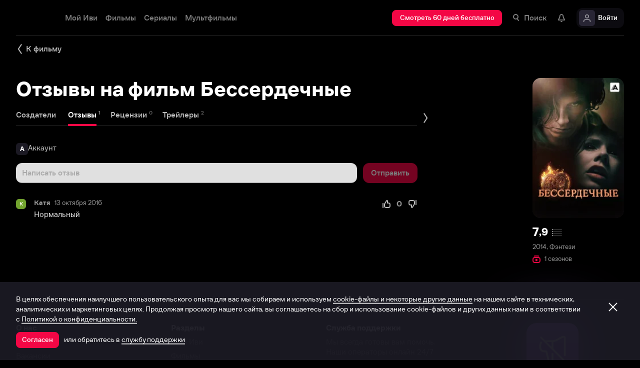

--- FILE ---
content_type: text/html; charset=utf-8
request_url: https://www.ivi.tv/watch/besserdechnye/comments
body_size: 45590
content:
<!DOCTYPE html><html lang="ru" prefix="og: https://ogp.me/ns# video: http://ogp.me/ns/video# ya: https://webmaster.yandex.ru/vocabularies/" class="nolimit"><head><meta charSet="utf-8"/><meta name="viewport" content="initial-scale=1, maximum-scale=1, user-scalable=yes, width=device-width"/><base href="https://www.ivi.tv/"/><title>Отзывы на фильм Бессердечные</title><link rel="preconnect" href="https://thumbs.dfs.ivi.ru"/><link rel="preconnect" href="https://gambit-parent.dfs.ivi.ru"/><link rel="preconnect" href="https://ds-parent.dfs.ivi.ru"/><link rel="preconnect" href="https://solea-parent.dfs.ivi.ru"/><link rel="preconnect" href="https://rocket.ivi.ru"/><link rel="preconnect" href="https://api2.ivi.ru"/><script>
        (function() {
            var isStubDisplayed = false;
            var isSentryReported = false;

            window.addEventListener('error', function(event) {
                var target = event.target || event.srcElement;

                if (!target || !target.getAttribute) {
                    return;
                }

                var dataInfo = target.getAttribute('data-info');

                if (dataInfo !== 'main-script' && dataInfo !== 'main-style') {
                    return;
                }

                var resourceUrl = (target.src || target.href) || 'unknown';
                var isDictionaryError = resourceUrl.indexOf('i18n') !== -1 || resourceUrl.indexOf('playerDictionary') !== -1;

                if (!isDictionaryError && !isStubDisplayed) {
                    isStubDisplayed = true;
                    var stub = document.getElementById('inpblockstub');
                    if (stub) {
                        stub.style.display = 'block';
                    }
                }

                if (!isSentryReported) {
                    isSentryReported = true;

                    try {
                        
        const payload = {
            'project': 'log',
            'logger': 'javascript',
            'platform': 'javascript',
            'request': {
                'headers': {
                    'User-Agent': navigator.userAgent
                },
                'url': window.location.href
            },
            'exception': {
                'values': [{
                    'type': 'Error',
                    'value': 'Main resource load error'
                }],
                'mechanism': {'type': 'generic', 'handled': true}
            },
            'transaction': '<anonymous>',
            'trimHeadFrames': 0,
            'extra': {},
            'breadcrumbs': {},
            'user': {},
            'environment': 'prod',
            'tags': {'isMainResourceLoadError': '1', 'resourceUrl': resourceUrl}
        }

        var errorValue = payload.exception.values[0].value;
        var maxErrorLength = 50000;

        if (errorValue && errorValue.length > maxErrorLength) {
            payload.exception.values[0].value = errorValue.substring(0, maxErrorLength) + '... [truncated]';
        }

        fetch && fetch('//' + document.domain + '/storm/frontlog/api/log/store/?', {
            "headers": {
                "content-type": "text/plain;charset=UTF-8"
            },
            "body": JSON.stringify(payload),
            "method": "POST"
        });
    
                    } catch (sentryError) {
                    }
                }
            }, true);
        })();
    </script><script src="https://yastatic.net/s3/passport-sdk/autofill/v1/sdk-suggest-with-polyfills-latest.js"></script><script type="text/javascript">
                    (function(m,e,t,r,i,k,a){m[i]=m[i]||function(){(m[i].a=m[i].a||[]).push(arguments)};
                    m[i].l=1*new Date();
                    for (var j = 0; j < document.scripts.length; j++) {if (document.scripts[j].src === r) { return; }}
                    k=e.createElement(t),a=e.getElementsByTagName(t)[0],k.async=1,k.src=r,a.parentNode.insertBefore(k,a)})
                    (window, document, "script", "https://mc.yandex.ru/metrika/tag.js", "ym");

                    ym(89754140, "init", {
                        clickmap:true,
                        trackLinks:true,
                        accurateTrackBounce:true,
                        webvisor:true
                    });
                </script><link data-info="main-style" rel="stylesheet" href="https://s3.dfs.ivi.ru/849c829d658baaeff512d766b0db3cce/dist/release_26.01.05_a3786809/esnext/storm.bundle.084d10.css"/><link data-info="main-style" rel="stylesheet" href="https://s3.dfs.ivi.ru/849c829d658baaeff512d766b0db3cce/dist/release_26.01.05_a3786809/esnext/ExtrasPage.4fa054.css"/><script data-info="main-script" defer="" fetchpriority="high" src="https://s3.dfs.ivi.ru/849c829d658baaeff512d766b0db3cce/dist/release_26.01.05_a3786809/es5/vendors/react-ecosystem.b0a17f.js"></script><script data-info="main-script" defer="" fetchpriority="high" src="https://s3.dfs.ivi.ru/849c829d658baaeff512d766b0db3cce/dist/release_26.01.05_a3786809/es5/vendors/web-cypher.1be355.js"></script><script data-info="main-script" defer="" fetchpriority="high" src="https://s3.dfs.ivi.ru/849c829d658baaeff512d766b0db3cce/dist/release_26.01.05_a3786809/esnext/i18n-common-ru-json.74db89.js"></script><script data-info="main-script" defer="" fetchpriority="high" src="https://s3.dfs.ivi.ru/849c829d658baaeff512d766b0db3cce/dist/release_26.01.05_a3786809/esnext/i18n-watch-extra-ru-json.403b60.js"></script><script data-info="main-script" defer="" fetchpriority="high" src="https://s3.dfs.ivi.ru/849c829d658baaeff512d766b0db3cce/dist/release_26.01.05_a3786809/esnext/ExtrasPageSyncBundle.c7ea69.js"></script><script data-info="main-script" defer="" fetchpriority="high" src="https://s3.dfs.ivi.ru/849c829d658baaeff512d766b0db3cce/dist/release_26.01.05_a3786809/esnext/ExtrasPage.4fa054.js"></script><script data-info="main-script" defer="" fetchpriority="high" src="https://s3.dfs.ivi.ru/849c829d658baaeff512d766b0db3cce/dist/release_26.01.05_a3786809/esnext/storm.bundle.084d10.js"></script><meta name="description" content="Отзывы на фильм Бессердечные"/><meta property="og:title" content="Бессердечные (Heartless, 2014): Все отзывы к сериалу на ivi"/><meta property="mrc__share_title" content="Бессердечные (Heartless, 2014): Все отзывы к сериалу на ivi"/><meta property="og:description" content="Отзывы на фильм Бессердечные"/><meta property="og:image" content="https://s3.dfs.ivi.ru/849c829d658baaeff512d766b0db3cce/dist/release_26.01.05_a3786809/storm/images/social/ivi_1000x523.jpg"/><meta property="og:image:width" content="968"/><meta property="og:image:height" content="504"/><meta name="twitter:card" content="summary_large_image"/><meta name="twitter:image:src" content="https://s3.dfs.ivi.ru/849c829d658baaeff512d766b0db3cce/dist/release_26.01.05_a3786809/storm/images/social/ivi_1000x523.jpg"/><link rel="image_src" href="https://s3.dfs.ivi.ru/849c829d658baaeff512d766b0db3cce/dist/release_26.01.05_a3786809/storm/images/social/ivi_1000x523.jpg"/><link rel="shortcut icon" type="image/png" href="https://s3.dfs.ivi.ru/849c829d658baaeff512d766b0db3cce/dist/release_26.01.05_a3786809/storm/images/favicon/64.png"/><link rel="icon" type="image/png" href="https://s3.dfs.ivi.ru/849c829d658baaeff512d766b0db3cce/dist/release_26.01.05_a3786809/storm/images/favicon/64.png"/><link rel="icon" type="image/svg+xml" href="https://s3.dfs.ivi.ru/849c829d658baaeff512d766b0db3cce/dist/release_26.01.05_a3786809/storm/images/favicon/favicon.svg"/><link rel="alternate" hrefLang="ru-RU" href="https://www.ivi.ru/watch/besserdechnye/comments"/><link rel="alternate" hrefLang="ru-UA" href="https://www.ivi.ru/watch/besserdechnye/comments"/><link rel="alternate" hrefLang="ru-KZ" href="https://www.ivi.ru/watch/besserdechnye/comments"/><link rel="alternate" hrefLang="ru-BY" href="https://www.ivi.ru/watch/besserdechnye/comments"/><link rel="alternate" hrefLang="ru-MD" href="https://www.ivi.ru/watch/besserdechnye/comments"/><link rel="alternate" hrefLang="ru-GE" href="https://www.ivi.ru/watch/besserdechnye/comments"/><link rel="alternate" hrefLang="ru-KG" href="https://www.ivi.ru/watch/besserdechnye/comments"/><link rel="alternate" hrefLang="ru-AM" href="https://www.ivi.ru/watch/besserdechnye/comments"/><link rel="alternate" hrefLang="ru-UZ" href="https://www.ivi.ru/watch/besserdechnye/comments"/><link rel="alternate" hrefLang="ru-TJ" href="https://www.ivi.ru/watch/besserdechnye/comments"/><link rel="alternate" hrefLang="ru-TM" href="https://www.ivi.ru/watch/besserdechnye/comments"/><link rel="alternate" hrefLang="uz" href="https://www.ivi.ru/uz/watch/besserdechnye/comments"/><link rel="alternate" hrefLang="ru" href="https://www.ivi.tv/watch/besserdechnye/comments"/><link rel="apple-touch-icon" sizes="57x57" href="https://s3.dfs.ivi.ru/849c829d658baaeff512d766b0db3cce/dist/release_26.01.05_a3786809/storm/images/apple/57x57.png"/><link rel="apple-touch-icon-precomposed" sizes="57x57" href="https://s3.dfs.ivi.ru/849c829d658baaeff512d766b0db3cce/dist/release_26.01.05_a3786809/storm/images/apple/57x57-precomposed.png"/><link rel="apple-touch-icon" sizes="60x60" href="https://s3.dfs.ivi.ru/849c829d658baaeff512d766b0db3cce/dist/release_26.01.05_a3786809/storm/images/apple/60x60.png"/><link rel="apple-touch-icon-precomposed" sizes="60x60" href="https://s3.dfs.ivi.ru/849c829d658baaeff512d766b0db3cce/dist/release_26.01.05_a3786809/storm/images/apple/60x60-precomposed.png"/><link rel="apple-touch-icon" sizes="72x72" href="https://s3.dfs.ivi.ru/849c829d658baaeff512d766b0db3cce/dist/release_26.01.05_a3786809/storm/images/apple/72x72.png"/><link rel="apple-touch-icon-precomposed" sizes="72x72" href="https://s3.dfs.ivi.ru/849c829d658baaeff512d766b0db3cce/dist/release_26.01.05_a3786809/storm/images/apple/72x72-precomposed.png"/><link rel="apple-touch-icon" sizes="76x76" href="https://s3.dfs.ivi.ru/849c829d658baaeff512d766b0db3cce/dist/release_26.01.05_a3786809/storm/images/apple/76x76.png"/><link rel="apple-touch-icon-precomposed" sizes="76x76" href="https://s3.dfs.ivi.ru/849c829d658baaeff512d766b0db3cce/dist/release_26.01.05_a3786809/storm/images/apple/76x76-precomposed.png"/><link rel="apple-touch-icon" sizes="114x114" href="https://s3.dfs.ivi.ru/849c829d658baaeff512d766b0db3cce/dist/release_26.01.05_a3786809/storm/images/apple/114x114.png"/><link rel="apple-touch-icon-precomposed" sizes="114x114" href="https://s3.dfs.ivi.ru/849c829d658baaeff512d766b0db3cce/dist/release_26.01.05_a3786809/storm/images/apple/114x114-precomposed.png"/><link rel="apple-touch-icon" sizes="120x120" href="https://s3.dfs.ivi.ru/849c829d658baaeff512d766b0db3cce/dist/release_26.01.05_a3786809/storm/images/apple/120x120.png"/><link rel="apple-touch-icon-precomposed" sizes="120x120" href="https://s3.dfs.ivi.ru/849c829d658baaeff512d766b0db3cce/dist/release_26.01.05_a3786809/storm/images/apple/120x120-precomposed.png"/><link rel="apple-touch-icon" sizes="144x144" href="https://s3.dfs.ivi.ru/849c829d658baaeff512d766b0db3cce/dist/release_26.01.05_a3786809/storm/images/apple/144x144.png"/><link rel="apple-touch-icon-precomposed" sizes="144x144" href="https://s3.dfs.ivi.ru/849c829d658baaeff512d766b0db3cce/dist/release_26.01.05_a3786809/storm/images/apple/144x144-precomposed.png"/><link rel="apple-touch-icon" sizes="152x152" href="https://s3.dfs.ivi.ru/849c829d658baaeff512d766b0db3cce/dist/release_26.01.05_a3786809/storm/images/apple/152x152.png"/><link rel="apple-touch-icon-precomposed" sizes="152x152" href="https://s3.dfs.ivi.ru/849c829d658baaeff512d766b0db3cce/dist/release_26.01.05_a3786809/storm/images/apple/152x152-precomposed.png"/><link rel="apple-touch-icon" href="https://s3.dfs.ivi.ru/849c829d658baaeff512d766b0db3cce/dist/release_26.01.05_a3786809/storm/images/apple/57x57.png"/><link rel="apple-touch-icon-precomposed" href="https://s3.dfs.ivi.ru/849c829d658baaeff512d766b0db3cce/dist/release_26.01.05_a3786809/storm/images/apple/57x57-precomposed.png"/><link rel="icon" sizes="192x192" href="https://s3.dfs.ivi.ru/849c829d658baaeff512d766b0db3cce/dist/release_26.01.05_a3786809/storm/images/apple/192x192-precomposed.png"/><link rel="canonical" href="https://www.ivi.tv/watch/besserdechnye/comments"/><meta name="theme-color" content="#100e19"/><meta name="msapplication-navbutton-color" content="#ec174f"/><meta name="mobile-web-app-capable" content="yes"/><meta name="apple-mobile-web-app-capable" content="yes"/><meta name="apple-mobile-web-app-status-bar-style" content="black"/><meta name="application-name" content="ivi.ru"/><meta name="apple-mobile-web-app-title" content="ivi.ru"/><meta name="msapplication-starturl" content="./?utm_source=a2hs_feather"/><meta name="apple-itunes-app" content="app-id=455705533"/><link rel="search" title="Иви" type="application/opensearchdescription+xml" href="/ivi_search.xml"/><link crossorigin="use-credentials" rel="manifest" href="/manifest.json"/></head><body class="basePage  isAbNavigation isAbNavigation"><button style="display:block;z-index:9999;position:fixed;top:0;left:0;bottom:0;right:0;width:100vw;cursor:wait;border:none;background:transparent" id="inpblock"><div id="inpblockstub" style="display:none;position:absolute;left:0;right:0;bottom:0;top:0;background:#100e19"><a style="position:absolute;left:32px;top:17px" href="/"><img class="nbl-graphic" data-stub="false" src="https://solea-parent.dfs.ivi.ru/graphic/ffffff,ffffff/reposition_iviLogoBig.svg"/></a><div style="position:absolute;top:50%;left:0;right:0;transform:translateY(-50%)"><div style="color:white;font-weight:700;font-size:44px;margin-bottom:12px">Ошибка</div><div style="color:#a5a1b2;font-size:20px;line-height:24px;padding-left:16px;padding-right:16px">На сайте проводятся технические работы.</div><div style="color:#a5a1b2;font-size:20px;line-height:24px;padding-left:16px;padding-right:16px">Пожалуйста, зайдите позже.</div></div></div></button><noscript><div><img src="https://mc.yandex.ru/watch/89754140" style="position:absolute;left:-9999px" alt=""/></div></noscript><script defer="">
                dataLayer = [{"is_buyer":false},{"dynx_pagetype":"other","user_auth_status":false,"user_subscribe_status":0,"country_code":"US"}];
                try {
                    if (window.localStorage && window.localStorage.getItem('ivi_user_id')) {
                        dataLayer.push({
                            'user_id': window.localStorage.getItem('ivi_user_id')
                        });
                    }
                } catch (e) {}
            </script><noscript><iframe src="//www.googletagmanager.com/ns.html?id=GTM-TK47DZ" height="0" width="0" style="display:none;visibility:hidden"></iframe></noscript><script id="gtm-counter" defer="">
                (function(w,d,s,l,i){w[l]=w[l]||[];w[l].push({'gtm.start':
                new Date().getTime(),event:'gtm.js'});var f=d.getElementsByTagName(s)[0],
                j=d.createElement(s),dl=l!='dataLayer'?'&l='+l:'';j.async=true;j.src=
                '//www.googletagmanager.com/gtm.js?id='+i+dl;f.parentNode.insertBefore(j,f);
                })(window,document,'script','dataLayer','GTM-TK47DZ');
            </script><script defer="">
                dataLayer.push({
                    'GAwithGTM': 'yes'
                });
            </script><div id="root" class="basePage__inner"><div id="hiddenPerformanceMarkElement" style="display:none"></div><div id="search-root"></div><div class="page-wrapper"><section class="pageSection movieDetails__pageSection"><div class="pageSection__container"><div class="pageSection__container-inner"><a data-test="back_to_content" class="nbl-simpleControlButton nbl-simpleControlButton_size_acor nbl-simpleControlButton_style_kark movie-extras__nbl-simpleControlButton" href="/watch/besserdechnye"><div class="nbl-simpleControlButton__content"><div class="nbl-simpleControlButton__iconWrapper"><img src="https://solea-parent.dfs.ivi.ru/graphic/ffffff,ffffff/arrowLeft_8x20.svg" class="nbl-graphic nbl-simpleControlButton__nbl-graphic" style="width:8px;height:20px"/></div><div class="nbl-simpleControlButton__caption">К фильму</div></div></a><div class="movie-extras movieDetails__movie-extras movieDetails__movie-feedback"><div class="movie-extras__main-block"><h1 class="movie-extras__title">Отзывы на фильм Бессердечные</h1><div class="movie-extras__ivi-tabs"><div class="nbl-scrollableTabs nbl-scrollableTabs nbl-scrollableTabs_variation_vex"><div class="nbl-scrollpane nbl-scrollpane nbl-scrollpane_variation_crein nbl-scrollableTabs__nbl-scrollpane"><div class="nbl-scrollpane__arrow nbl-scrollpane__arrow_prev nbl-scrollpane__arrow_disabled"><span class="nbl-scrollpane__arrowIcon nbl-scrollpane__arrowIcon_prev"></span></div><div class="nbl-scrollpane__viewport"><div class="nbl-scrollpane__content" style="transform:translatex(-0px)"><div class="nbl-tabs nbl-tabs_style_fir nbl-scrollableTabs__nbl-tabs"><div class="nbl-tabs__inner"><div class="nbl-tabs__gutter"></div><a data-index="tab_actors" class="nbl-tabsItem nbl-tabs__nbl-tabsItem" href="/watch/besserdechnye/person"><div class="nbl-tabsItem__textBlock"><div class="nbl-tabsItem__captionRow"><div class="nbl-tabsItem__caption">Создатели</div><div class="nbl-superscript nbl-superscript_style_default nbl-superscript_size_kisa nbl-tabsItem__nbl-superscript"><div class="nbl-superscript__text"></div></div></div></div><div class="nbl-tabsItem__stripe"></div></a><a data-index="tab_comments" class="nbl-tabsItem nbl-tabsItem_selected nbl-tabs__nbl-tabsItem" href="/watch/besserdechnye/comments"><div class="nbl-tabsItem__textBlock"><div class="nbl-tabsItem__captionRow"><div class="nbl-tabsItem__caption">Отзывы</div><div class="nbl-superscript nbl-superscript_style_default nbl-superscript_size_kisa nbl-tabsItem__nbl-superscript"><div class="nbl-superscript__text">1</div></div></div></div><div class="nbl-tabsItem__stripe"></div></a><a data-index="tab_reviews" class="nbl-tabsItem nbl-tabs__nbl-tabsItem" href="/watch/besserdechnye/reviews"><div class="nbl-tabsItem__textBlock"><div class="nbl-tabsItem__captionRow"><div class="nbl-tabsItem__caption">Рецензии</div><div class="nbl-superscript nbl-superscript_style_default nbl-superscript_size_kisa nbl-tabsItem__nbl-superscript"><div class="nbl-superscript__text">0</div></div></div></div><div class="nbl-tabsItem__stripe"></div></a><a data-index="tab_trailers" class="nbl-tabsItem nbl-tabs__nbl-tabsItem" href="/watch/besserdechnye/trailers"><div class="nbl-tabsItem__textBlock"><div class="nbl-tabsItem__captionRow"><div class="nbl-tabsItem__caption">Трейлеры</div><div class="nbl-superscript nbl-superscript_style_default nbl-superscript_size_kisa nbl-tabsItem__nbl-superscript"><div class="nbl-superscript__text">2</div></div></div></div><div class="nbl-tabsItem__stripe"></div></a></div></div></div></div><div class="nbl-scrollpane__arrow nbl-scrollpane__arrow_next nbl-scrollpane__arrow_disabled"><span class="nbl-scrollpane__arrowIcon nbl-scrollpane__arrowIcon_next"></span></div></div></div></div><div class="movie-extras__content movie-extras__content_feedback"><form class="movie-extras__form"><div class="userData movie-extras__userData"><div class="nbl-avatar nbl-avatar_size_athena nbl-avatar_isFullyRounded_0 nbl-avatar_available userData__nbl-avatar"><div class="nbl-avatar__body"><div class="nbl-avatar__text">А</div></div></div><div class="userData__userName">Аккаунт</div></div><div class="movie-extras__nbl-input nbl-input nbl-input_style_xenon nbl-input_type_pascal nbl-input_iconType_none"><div class="nbl-input__body"><input data-test="comments_input_comment" autoComplete="off" autofocus="" class="nbl-input__editbox" type="text" value=""/><div class="nbl-input__overlays"><div class="nbl-input__placeholder">Написать отзыв</div><div class="nbl-input__stripe"></div></div></div></div><div class="movie-extras__form-footer"><button type="button" class="nbl-button nbl-button_style_makoto nbl-button_size_shinnok nbl-button_hasBadge_0 movie-extras__nbl-button movie-extras__nbl-button_close-form"><div class="nbl-button__primaryText">Отменить</div></button><button type="submit" data-test="comments_send_comment" disabled="" class="nbl-button nbl-button_disabled nbl-button_style_kioshi nbl-button_size_shinnok nbl-button_hasBadge_0 movie-extras__nbl-button"><div class="nbl-button__primaryText">Отправить</div></button></div></form><ul class="movie-extras__comment-list"><li class="movie-extras__item" data-test="comments_comment_block"><header class="movie-extras__item-header"><div class="nbl-avatar nbl-avatar_size_lugano nbl-avatar_isFullyRounded_0 nbl-avatar_available movie-extras__nbl-avatar" data-test="comments_user_avatar"><div class="nbl-avatar__body"><div class="nbl-avatar__bgPicture" style="background-image:url(https://s3.dfs.ivi.ru/849c829d658baaeff512d766b0db3cce/dist/release_26.01.05_a3786809/storm/images/avatarBg/beirut.jpg)"></div><div class="nbl-avatar__text">К</div></div></div><cite class="movie-extras__item-cite">Катя</cite><time class="movie-extras__item-date" dateTime="2016-10-13">13 октября 2016</time><div class="vote movie-extras__vote"><div class="nbl-score nbl-score_mode_initial nbl-score_textMode_initial vote__nbl-score"><div class="nbl-simpleControlButton nbl-score__like"><div class="nbl-simpleControlButton__content"><div class="nbl-simpleControlButton__iconWrapper"><div class="nbl-graphic nbl-simpleControlButton__nbl-graphic"></div></div></div></div><div class="nbl-score__counter">0</div><div class="nbl-simpleControlButton nbl-score__dislike"><div class="nbl-simpleControlButton__content"><div class="nbl-simpleControlButton__iconWrapper"><div class="nbl-graphic nbl-simpleControlButton__nbl-graphic"></div></div></div></div></div></div></header><div class="clause"><div class="clause__text"><p data-test="comments_text_comment">Нормальный</p></div></div></li></ul></div></div><div class="aside-poster-block movie-extras__aside-poster-block"><a class="nbl-link aside-poster-block movie-extras__aside-poster-block__nbl-link" href="/watch/besserdechnye"><div data-test="content_poster" class="nbl-poster nbl-poster_type_poster nbl-poster_extrasMode_rusk aside-poster-block__nbl-poster"><div class="nbl-poster__imageWrapper"><img class="nbl-poster__image" data-stub="false" src="https://thumbs.dfs.ivi.ru/storage26/contents/9/3/d33032f0fb857d8ed4fbe655869e7c.jpg/160x245/?q=85&amp;mod=to_webp"/></div></div></a><div class="aside-poster-block__description" data-test="content_description"><div class="aside-poster-block__nbl-ratingCompact nbl-ratingCompact nbl-ratingCompact_style_utis nbl-ratingCompact_hasExtra_0"><div class="nbl-ratingCompact__value"><div class="nbl-ratingCompact__valueInteger">7</div><div class="nbl-ratingCompact__valueFraction">,<!-- -->9</div></div><div class="nbl-ratingCompact__graph nbl-ratingCompact__graph_empty"><div class="nbl-progressBar nbl-progressBar_isRoundingEnabled_0 nbl-progressBar_hasHoverBar_0 nbl-progressBar_direction_leftToRight nbl-ratingCompact__nbl-progressBar"><div class="nbl-progressBar__backBar"></div><div class="nbl-progressBar__valueBar"></div></div><div class="nbl-progressBar nbl-progressBar_isRoundingEnabled_0 nbl-progressBar_hasHoverBar_0 nbl-progressBar_direction_leftToRight nbl-ratingCompact__nbl-progressBar"><div class="nbl-progressBar__backBar"></div><div class="nbl-progressBar__valueBar"></div></div><div class="nbl-progressBar nbl-progressBar_isRoundingEnabled_0 nbl-progressBar_hasHoverBar_0 nbl-progressBar_direction_leftToRight nbl-ratingCompact__nbl-progressBar"><div class="nbl-progressBar__backBar"></div><div class="nbl-progressBar__valueBar"></div></div><div class="nbl-progressBar nbl-progressBar_isRoundingEnabled_0 nbl-progressBar_hasHoverBar_0 nbl-progressBar_direction_leftToRight nbl-ratingCompact__nbl-progressBar"><div class="nbl-progressBar__backBar"></div><div class="nbl-progressBar__valueBar"></div></div></div></div><div class="aside-poster-block__text">2014, Фэнтези</div><div class="nbl-iconedText nbl-iconedText_style_defi nbl-iconedText_size_ayame"><img src="https://solea-parent.dfs.ivi.ru/graphic/f30745,f30745/multiseries_16.svg" class="nbl-graphic nbl-iconedText__nbl-graphic"/><div class="nbl-iconedText__textBlock"><div class="nbl-iconedText__title">1 сезонов</div></div></div></div></div></div></div></div></section></div><header class="headerTop__innerWrapper" style="position:absolute;width:100%"><div id="headerTop" class="headerTop headerTop_state_init headerTop_hasDropdownMenu headerTop_page_watch_extra"><div class="headerTop__grid"><div class="headerTop__grid-inner"><div class="headerTop__body"><div class="headerTop__content"><div data-test="header_logo" class="headerTop__headerLogo headerLogo" itemscope="" itemType="http://schema.org/Organization"><div class="headerLogo__body"><a class="headerLogo__link" itemProp="url" title="Онлайн-кинотеатр Иви" href="https://www.ivi.tv/"><span class="headerLogo__text" itemProp="name">Иви</span><img class="nbl-graphic" itemProp="logo" alt="Иви" data-stub="false" src="https://solea-parent.dfs.ivi.ru/graphic/f30745,ffffff/ivi_newYear_logo.svg"/></a></div></div><link data-info="main-style" rel="stylesheet" href="https://s3.dfs.ivi.ru/849c829d658baaeff512d766b0db3cce/dist/release_26.01.05_a3786809/esnext/HeaderMenu.2bdd20.css"/><div id="LazyBlock-HeaderMenu-1" style="display:contents;pointer-events:none"><div class="headerTop__headerMenu headerMenu headerMenu_hasFullDropdown"><nav class="headerMenu__navigation"><ul class="headerMenu__list"><li class="headerMenu__listItem"><div data-test="menu_section_my_ivi" class="nbl-button nbl-button_style_sairo nbl-button_size_stryker nbl-button_hasBadge_0"><div class="nbl-button__primaryText">Мой Иви</div></div></li><li class="headerMenu__listItem headerMenu__listItem_expanding"><a data-test="menu_section_films" title="Фильмы онлайн" class="nbl-button nbl-button_style_sairo nbl-button_size_stryker nbl-button_hasBadge_0" href="https://www.ivi.tv/movies"><div class="nbl-button__primaryText">Фильмы</div></a><!--$--><div class="headerDropdown movies_menu_item"><div class="headerDropdown__body"><div class="headerDropdown__grid"><div class="dropdownContent" data-testid="headerDropdownBody"><div class="dropdownContent__doubleColumn"><div class="dropdownLinksList"><div class="dropdownLinksList__title">Жанры</div><div class="dropdownLinksList__list"><div class="dropdownLinksList__item"><a title="Смотреть боевики онлайн" class="nbl-link nbl-link_style_reska" href="https://www.ivi.tv/movies/boeviki">Боевики</a></div><div class="dropdownLinksList__item"><a title="Смотреть военное кино онлайн" class="nbl-link nbl-link_style_reska" href="https://www.ivi.tv/movies/voennye">Военные</a></div><div class="dropdownLinksList__item"><a title="Смотреть детективное кино онлайн " class="nbl-link nbl-link_style_reska" href="https://www.ivi.tv/movies/detective">Детективы</a></div><div class="dropdownLinksList__item"><a title="Смотреть семейные фильмы онлайн" class="nbl-link nbl-link_style_reska" href="https://www.ivi.tv/movies/dlya_vsej_semi">Для всей семьи</a></div><div class="dropdownLinksList__item"><a title="Смотреть детское кино онлайн" class="nbl-link nbl-link_style_reska" href="https://www.ivi.tv/movies/detskiy">Для детей</a></div><div class="dropdownLinksList__item"><a title="Смотреть кинодрамы онлайн" class="nbl-link nbl-link_style_reska" href="https://www.ivi.tv/movies/drama">Драмы</a></div><div class="dropdownLinksList__item"><a title="Смотреть исторические фильмы онлайн" class="nbl-link nbl-link_style_reska" href="https://www.ivi.tv/movies/istoricheskie">Исторические</a></div><div class="dropdownLinksList__item"><a title="Смотреть комедии онлайн" class="nbl-link nbl-link_style_reska" href="https://www.ivi.tv/movies/comedy">Комедии</a></div><div class="dropdownLinksList__item"><a title="Смотреть криминальные фильмы онлайн" class="nbl-link nbl-link_style_reska" href="https://www.ivi.tv/movies/crime">Криминал</a></div><div class="dropdownLinksList__item"><a title="Смотреть мелодрамы онлайн" class="nbl-link nbl-link_style_reska" href="https://www.ivi.tv/movies/melodramy">Мелодрамы</a></div><div class="dropdownLinksList__item"><a title="Смотреть приключенческое кино онлайн" class="nbl-link nbl-link_style_reska" href="https://www.ivi.tv/movies/adventures">Приключения</a></div><div class="dropdownLinksList__item"><a title="Смотреть триллеры онлайн" class="nbl-link nbl-link_style_reska" href="https://www.ivi.tv/movies/thriller">Триллеры</a></div><div class="dropdownLinksList__item"><a title="Смотреть фильмы ужасов онлайн" class="nbl-link nbl-link_style_reska" href="https://www.ivi.tv/movies/horror">Ужасы</a></div><div class="dropdownLinksList__item"><a title="Смотреть фантастику онлайн" class="nbl-link nbl-link_style_reska" href="https://www.ivi.tv/movies/fantastika">Фантастика</a></div><div class="dropdownLinksList__item"><a title="Смотреть фильмы фэнтези онлайн" class="nbl-link nbl-link_style_reska" href="https://www.ivi.tv/movies/fentezi">Фэнтези</a></div></div></div></div><div class="dropdownContent__singleColumn"><div class="dropdownLinksList"><div class="dropdownLinksList__title">Страны</div><div class="dropdownLinksList__list"><div class="dropdownLinksList__item"><a title="Смотреть русские фильмы онлайн" class="nbl-link nbl-link_style_reska" href="https://www.ivi.tv/movies/ru">Русские</a></div><div class="dropdownLinksList__item"><a title="Смотреть зарубежные фильмы онлайн" class="nbl-link nbl-link_style_reska" href="https://www.ivi.tv/movies/foreign">Зарубежные</a></div><div class="dropdownLinksList__item"><a title="Смотреть советское кино онлайн" class="nbl-link nbl-link_style_reska" href="https://www.ivi.tv/movies/su">Советское кино</a></div></div></div><div class="dropdownLinksList"><div class="dropdownLinksList__title">Годы</div><div class="dropdownLinksList__list"><div class="dropdownLinksList__item"><a title="Смотреть фильмы 2025 года онлайн" class="nbl-link nbl-link_style_reska" href="https://www.ivi.tv/movies/2025">Фильмы 2025 года</a></div><div class="dropdownLinksList__item"><a title="Смотреть фильмы 2024 года онлайн" class="nbl-link nbl-link_style_reska" href="https://www.ivi.tv/movies/2024">Фильмы 2024 года</a></div><div class="dropdownLinksList__item"><a title="Смотреть фильмы 2023 года онлайн" class="nbl-link nbl-link_style_reska" href="https://www.ivi.tv/movies/2023">Фильмы 2023 года</a></div><div class="dropdownLinksList__item"><a title="Смотреть фильмы 2022 года онлайн" class="nbl-link nbl-link_style_reska" href="https://www.ivi.tv/movies/2022">Фильмы 2022 года</a></div><div class="dropdownLinksList__item"><a title="Смотреть фильмы 2021 года онлайн" class="nbl-link nbl-link_style_reska" href="https://www.ivi.tv/movies/2021">Фильмы 2021 года</a></div></div></div></div><div class="dropdownContent__sideContent"><div class="nbl-tabs nbl-tabs_variation_molku nbl-tabs_style_rose nbl-tabs_hasNativeScroll dropdownContent__nbl-tabs"><div class="nbl-tabs__inner"><div class="nbl-tabs__gutter"><div class="nbl-tabs__gutterStripe"></div></div><a title="Смотреть новинки" class="nbl-tabsItem nbl-tabsItem_selected nbl-tabs__nbl-tabsItem" href="https://www.ivi.tv/new/movie-new"><div class="nbl-tabsItem__textBlock"><div class="nbl-tabsItem__captionRow"><div class="nbl-tabsItem__caption">Новинки</div></div></div></a><a title="Подборки" class="nbl-tabsItem nbl-tabs__nbl-tabsItem" href="https://www.ivi.tv/collections"><div class="nbl-tabsItem__textBlock"><div class="nbl-tabsItem__captionRow"><div class="nbl-tabsItem__caption">Подборки</div></div></div></a><a title="Иви.Рейтинг" class="nbl-tabsItem nbl-tabs__nbl-tabsItem" href="https://www.ivi.tv/movies/all?ivi_rating_10_gte=7&amp;sort=ivi&amp;rating_part=main&amp;rating_model=ready"><div class="nbl-tabsItem__textBlock"><div class="nbl-tabsItem__captionRow"><div class="nbl-tabsItem__caption">Иви.Рейтинг</div></div></div></a><a title="Смотреть трейлеры" class="nbl-tabsItem nbl-tabs__nbl-tabsItem" href="https://www.ivi.tv/trailers"><div class="nbl-tabsItem__textBlock"><div class="nbl-tabsItem__captionRow"><div class="nbl-tabsItem__caption">Трейлеры</div></div></div></a><a title="Новинки подписки" class="nbl-tabsItem nbl-tabs__nbl-tabsItem" href="https://www.ivi.ru/collections/very-new-svod?sort=priority_in_collection"><div class="nbl-tabsItem__textBlock"><div class="nbl-tabsItem__captionRow"><div class="nbl-tabsItem__caption">Новинки подписки</div></div></div></a></div></div><div class="dropdownContent__sideContentWidget dropdownContent__sideContentWidget"><a class="nbl-button nbl-button_textAlign_center nbl-button_iconMode_withIcon nbl-button_style_iekichi nbl-button_size_shinnok nbl-button_hasBadge_0" href="https://www.ivi.ru/pages/tvsmart/"><div class="nbl-button__primaryText"><div class="nbl-button__iconWrapper"><img src="https://solea-parent.dfs.ivi.ru/graphic/ffffff,ffffff/smartTvPromo_16.svg" class="nbl-graphic nbl-button__nbl-graphic"/></div>Смотреть на SmartTV</div></a></div></div></div></div></div></div><!--/$--></li><li class="headerMenu__listItem headerMenu__listItem_expanding"><a data-test="menu_section_menu_serials" title="Сериалы онлайн" class="nbl-button nbl-button_style_sairo nbl-button_size_stryker nbl-button_hasBadge_0" href="https://www.ivi.tv/series"><div class="nbl-button__primaryText">Сериалы</div></a><!--$--><div class="headerDropdown series_menu_item"><div class="headerDropdown__body"><div class="headerDropdown__grid"><div class="dropdownContent" data-testid="headerDropdownBody"><div class="dropdownContent__doubleColumn"><div class="dropdownLinksList"><div class="dropdownLinksList__title">Жанры</div><div class="dropdownLinksList__list"><div class="dropdownLinksList__item"><a title="Смотреть сериалы в жанре боевики онлайн" class="nbl-link nbl-link_style_reska" href="https://www.ivi.tv/series/boeviki">Боевики</a></div><div class="dropdownLinksList__item"><a title="Смотреть военные сериалы онлайн" class="nbl-link nbl-link_style_reska" href="https://www.ivi.tv/series/voennye">Военные</a></div><div class="dropdownLinksList__item"><a title="Смотреть детективные сериалы онлайн" class="nbl-link nbl-link_style_reska" href="https://www.ivi.tv/series/detective">Детективы</a></div><div class="dropdownLinksList__item"><a title="Смотреть детские сериалы онлайн" class="nbl-link nbl-link_style_reska" href="https://www.ivi.tv/series/detskoe">Для детей</a></div><div class="dropdownLinksList__item"><a title="Смотреть драматические сериалы онлайн" class="nbl-link nbl-link_style_reska" href="https://www.ivi.tv/series/dramy">Драмы</a></div><div class="dropdownLinksList__item"><a title="Смотреть исторические сериалы онлайн" class="nbl-link nbl-link_style_reska" href="https://www.ivi.tv/series/history">Исторические</a></div><div class="dropdownLinksList__item"><a title="Смотреть комедийные сериалы онлайн" class="nbl-link nbl-link_style_reska" href="https://www.ivi.tv/series/comedy">Комедийные</a></div><div class="dropdownLinksList__item"><a title="Смотреть криминальные сериалы онлайн" class="nbl-link nbl-link_style_reska" href="https://www.ivi.tv/series/crime">Криминал</a></div><div class="dropdownLinksList__item"><a title="Смотреть фильмы медицинские онлайн" class="nbl-link nbl-link_style_reska" href="https://www.ivi.tv/series/medicine">Медицинские</a></div><div class="dropdownLinksList__item"><a title="Смотреть сериалы в жанре мелодрамы онлайн" class="nbl-link nbl-link_style_reska" href="https://www.ivi.tv/series/melodramyi">Мелодрамы</a></div><div class="dropdownLinksList__item"><a title="Смотреть мистические сериалы онлайн" class="nbl-link nbl-link_style_reska" href="https://www.ivi.tv/series/misticheskie">Мистические</a></div><div class="dropdownLinksList__item"><a title="Смотреть сериалы триллеры онлайн" class="nbl-link nbl-link_style_reska" href="https://www.ivi.tv/series/thriller">Триллеры</a></div><div class="dropdownLinksList__item"><a title="Смотреть фантастические сериалы онлайн" class="nbl-link nbl-link_style_reska" href="https://www.ivi.tv/series/scifi">Фантастические</a></div><div class="dropdownLinksList__item"><a title="Смотреть сериалы фэнтези онлайн" class="nbl-link nbl-link_style_reska" href="https://www.ivi.tv/series/fantasy">Фэнтези</a></div></div></div></div><div class="dropdownContent__singleColumn"><div class="dropdownLinksList"><div class="dropdownLinksList__title">Страны</div><div class="dropdownLinksList__list"><div class="dropdownLinksList__item"><a title="Русские сериалы онлайн" class="nbl-link nbl-link_style_reska" href="https://www.ivi.tv/series/ru">Русские</a></div><div class="dropdownLinksList__item"><a title="Зарубежные сериалы онлайн" class="nbl-link nbl-link_style_reska" href="https://www.ivi.tv/series/foreign">Зарубежные</a></div><div class="dropdownLinksList__item"><a title="Турецкие сериалы онлайн" class="nbl-link nbl-link_style_reska" href="https://www.ivi.tv/series/tr">Турецкие</a></div></div></div><div class="dropdownLinksList"><div class="dropdownLinksList__title">Годы</div><div class="dropdownLinksList__list"><div class="dropdownLinksList__item"><a title="Смотреть сериалы 2025 онлайн" class="nbl-link nbl-link_style_reska" href="https://www.ivi.tv/series/2025">Сериалы 2025 года</a></div><div class="dropdownLinksList__item"><a title="Смотреть сериалы 2024 онлайн" class="nbl-link nbl-link_style_reska" href="https://www.ivi.tv/series/2024">Сериалы 2024 года</a></div><div class="dropdownLinksList__item"><a title="Смотреть сериалы 2023 онлайн" class="nbl-link nbl-link_style_reska" href="https://www.ivi.tv/series/2023">Сериалы 2023 года</a></div><div class="dropdownLinksList__item"><a title="Смотреть сериалы 2022 онлайн" class="nbl-link nbl-link_style_reska" href="https://www.ivi.tv/series/2022">Сериалы 2022 года</a></div><div class="dropdownLinksList__item"><a title="Смотреть сериалы 2021 онлайн" class="nbl-link nbl-link_style_reska" href="https://www.ivi.tv/series/2021">Сериалы 2021 года</a></div></div></div></div><div class="dropdownContent__sideContent"><div class="nbl-tabs nbl-tabs_variation_molku nbl-tabs_style_rose nbl-tabs_hasNativeScroll dropdownContent__nbl-tabs"><div class="nbl-tabs__inner"><div class="nbl-tabs__gutter"><div class="nbl-tabs__gutterStripe"></div></div><a title="Смотреть новинки" class="nbl-tabsItem nbl-tabsItem_selected nbl-tabs__nbl-tabsItem" href="https://www.ivi.tv/new/series-new"><div class="nbl-tabsItem__textBlock"><div class="nbl-tabsItem__captionRow"><div class="nbl-tabsItem__caption">Новинки</div></div></div></a><a title="Иви.Рейтинг" class="nbl-tabsItem nbl-tabs__nbl-tabsItem" href="https://www.ivi.tv/series/all?ivi_rating_10_gte=7&amp;sort=ivi&amp;rating_part=main&amp;rating_model=ready"><div class="nbl-tabsItem__textBlock"><div class="nbl-tabsItem__captionRow"><div class="nbl-tabsItem__caption">Иви.Рейтинг</div></div></div></a><a title="Смотреть сериалы в HD онлайн" class="nbl-tabsItem nbl-tabs__nbl-tabsItem" href="https://www.ivi.tv/collections/series-hd"><div class="nbl-tabsItem__textBlock"><div class="nbl-tabsItem__captionRow"><div class="nbl-tabsItem__caption">Сериалы в HD</div></div></div></a></div></div><div class="dropdownContent__sideContentWidget dropdownContent__sideContentWidget"><a class="nbl-button nbl-button_textAlign_center nbl-button_iconMode_withIcon nbl-button_style_iekichi nbl-button_size_shinnok nbl-button_hasBadge_0" href="https://www.ivi.ru/pages/tvsmart/"><div class="nbl-button__primaryText"><div class="nbl-button__iconWrapper"><img src="https://solea-parent.dfs.ivi.ru/graphic/ffffff,ffffff/smartTvPromo_16.svg" class="nbl-graphic nbl-button__nbl-graphic"/></div>Смотреть на SmartTV</div></a></div></div></div></div></div></div><!--/$--></li><li class="headerMenu__listItem headerMenu__listItem_expanding"><a data-test="menu_section_kids" title="Мультфильмы онлайн" class="nbl-button nbl-button_style_sairo nbl-button_size_stryker nbl-button_hasBadge_0" href="https://www.ivi.tv/animation"><div class="nbl-button__primaryText">Мультфильмы</div></a><!--$--><div class="headerDropdown animation_menu_item"><div class="headerDropdown__body"><div class="headerDropdown__grid"><div class="dropdownContent" data-testid="headerDropdownBody"><div class="dropdownContent__doubleColumn"><div class="dropdownLinksList"><div class="dropdownLinksList__title">Жанры</div><div class="dropdownLinksList__list"><div class="dropdownLinksList__item"><a title="Смотреть аниме мультфильм онлайн" class="nbl-link nbl-link_style_reska" href="https://www.ivi.tv/animation/anime">Аниме</a></div><div class="dropdownLinksList__item"><a title="Смотреть семейные мультфильмы онлайн" class="nbl-link nbl-link_style_reska" href="https://www.ivi.tv/animation/dlya_vsej_semi">Для всей семьи</a></div><div class="dropdownLinksList__item"><a title="Смотреть детские мультики онлайн" class="nbl-link nbl-link_style_reska" href="https://www.ivi.tv/animation/detskie">Для детей</a></div><div class="dropdownLinksList__item"><a title="Смотреть фильмы комедия онлайн" class="nbl-link nbl-link_style_reska" href="https://www.ivi.tv/animation/comedy">Комедия</a></div><div class="dropdownLinksList__item"><a title="Смотреть полнометражные мультики онлайн" class="nbl-link nbl-link_style_reska" href="https://www.ivi.tv/animation/polnometrazhnye">Полнометражные</a></div><div class="dropdownLinksList__item"><a title="Смотреть приключенческие мультфильмы онлайн" class="nbl-link nbl-link_style_reska" href="https://www.ivi.tv/animation/adventure">Приключения</a></div><div class="dropdownLinksList__item"><a title="Смотреть развивающие мультфильмы онлайн" class="nbl-link nbl-link_style_reska" href="https://www.ivi.tv/animation/razvivayuschie">Развивающие</a></div><div class="dropdownLinksList__item"><a title="Смотреть анимационные сериалы онлайн" class="nbl-link nbl-link_style_reska" href="https://www.ivi.tv/animation/serialy">Сериалы</a></div><div class="dropdownLinksList__item"><a title="Смотреть мультфильмы фэнтези онлайн" class="nbl-link nbl-link_style_reska" href="https://www.ivi.tv/animation/fantasy">Фэнтези</a></div></div></div></div><div class="dropdownContent__singleColumn"><div class="dropdownLinksList"><div class="dropdownLinksList__title">Страны</div><div class="dropdownLinksList__list"><div class="dropdownLinksList__item"><a title="Русские российские мультики" class="nbl-link nbl-link_style_reska" href="https://www.ivi.tv/animation/ru">Русские</a></div><div class="dropdownLinksList__item"><a title="Американские мультики онлайн" class="nbl-link nbl-link_style_reska" href="https://www.ivi.tv/animation/us">Американские</a></div><div class="dropdownLinksList__item"><a title="Зарубежные мультики онлайн" class="nbl-link nbl-link_style_reska" href="https://www.ivi.tv/animation/foreign">Зарубежные</a></div></div></div><div class="dropdownLinksList"><div class="dropdownLinksList__title">Годы</div><div class="dropdownLinksList__list"><div class="dropdownLinksList__item"><a title="Смотреть мультфильмы 2025 года онлайн" class="nbl-link nbl-link_style_reska" href="https://www.ivi.tv/animation/2025">Мультики 2025 года</a></div><div class="dropdownLinksList__item"><a title="Смотреть мультфильмы 2024 года онлайн" class="nbl-link nbl-link_style_reska" href="https://www.ivi.tv/animation/2024">Мультики 2024 года</a></div><div class="dropdownLinksList__item"><a title="Смотреть мультфильмы 2023 года онлайн" class="nbl-link nbl-link_style_reska" href="https://www.ivi.tv/animation/2023">Мультики 2023 года</a></div><div class="dropdownLinksList__item"><a title="Смотреть мультфильмы 2022 года онлайн" class="nbl-link nbl-link_style_reska" href="https://www.ivi.tv/animation/2022">Мультики 2022 года</a></div><div class="dropdownLinksList__item"><a title="Смотреть мультфильмы 2021 года онлайн" class="nbl-link nbl-link_style_reska" href="https://www.ivi.tv/animation/2021">Мультики 2021 года</a></div><div class="dropdownLinksList__item"><a title="Смотреть мультфильмы 2020 года онлайн" class="nbl-link nbl-link_style_reska" href="https://www.ivi.tv/animation/2020">Мультики 2020 года</a></div></div></div></div><div class="dropdownContent__sideContent"><div class="nbl-tabs nbl-tabs_variation_molku nbl-tabs_style_rose nbl-tabs_hasNativeScroll dropdownContent__nbl-tabs"><div class="nbl-tabs__inner"><div class="nbl-tabs__gutter"><div class="nbl-tabs__gutterStripe"></div></div><a title="Смотреть новые мультики онлайн" class="nbl-tabsItem nbl-tabsItem_selected nbl-tabs__nbl-tabsItem" href="https://www.ivi.tv/new/animation-new"><div class="nbl-tabsItem__textBlock"><div class="nbl-tabsItem__captionRow"><div class="nbl-tabsItem__caption">Новинки</div></div></div></a><a title="Смотреть мультфильмы в HD онлайн" class="nbl-tabsItem nbl-tabs__nbl-tabsItem" href="https://www.ivi.tv/collections/cartoons-hd"><div class="nbl-tabsItem__textBlock"><div class="nbl-tabsItem__captionRow"><div class="nbl-tabsItem__caption">Мультики в HD</div></div></div></a></div></div><div class="dropdownContent__sideContentWidget dropdownContent__sideContentWidget"><a class="nbl-button nbl-button_textAlign_center nbl-button_iconMode_withIcon nbl-button_style_iekichi nbl-button_size_shinnok nbl-button_hasBadge_0" href="https://www.ivi.ru/pages/tvsmart/"><div class="nbl-button__primaryText"><div class="nbl-button__iconWrapper"><img src="https://solea-parent.dfs.ivi.ru/graphic/ffffff,ffffff/smartTvPromo_16.svg" class="nbl-graphic nbl-button__nbl-graphic"/></div>Смотреть на SmartTV</div></a></div></div></div></div></div></div><!--/$--></li></ul></nav></div></div><div class="headerTop__wideArea"><div class="headerTop__additionalButton headerTop__additionalButton_stub headerTop__additionalButton_isAbTest"><div class="nbl-button nbl-button_textAlign_center nbl-button_iconMode_onlyLoader nbl-button_style_kioshi nbl-button_hasBadge_0"><div class="nbl-button__primaryText"></div><div class="nbl-loader nbl-button__nbl-loader"><div class="nbl-loader__backCircle"></div><svg class="nbl-loader__progressArc"><circle class="nbl-loader__progressCircle" fill="none"></circle></svg></div></div></div><div class="headerTop__headerSearch"><a data-test="header_search" class="nbl-button nbl-button_iconMode_withIcon nbl-button_style_sairo nbl-button_size_stryker nbl-button_hasBadge_0" href="https://www.ivi.tv/search"><div class="nbl-button__primaryText"><div class="nbl-button__iconWrapper"><img src="https://solea-parent.dfs.ivi.ru/graphic/ffffff,ffffff/search_16.svg" class="nbl-graphic nbl-button__nbl-graphic"/></div>Поиск</div></a></div></div><div data-test="header_pull_notifications" class="headerTop__headerNotify headerNotify"><a class="headerNotify__link" href="https://www.ivi.tv/profile/notifications"><div class="nbl-simpleControlButton nbl-simpleControlButton_size_quill nbl-simpleControlButton_style_mali"><div class="nbl-simpleControlButton__content"><div class="nbl-simpleControlButton__iconWrapper"><img src="https://solea-parent.dfs.ivi.ru/graphic/ffffff,ffffff/pull_16.svg" class="nbl-graphic nbl-simpleControlButton__nbl-graphic"/></div></div></div></a></div><div data-test="header_avatar" class="headerTop__headerAvatar headerAvatar"><div class="headerAvatar__headerAvatarInner"><a title="Войти в аккаунт" href="https://www.ivi.tv/profile"><div class="headerAvatar__signInContainer"><button class="nbl-button nbl-button_iconMode_withIcon nbl-button_style_makoto nbl-button_size_shinnok nbl-button_hasBadge_0 headerAvatar__nbl-button headerAvatar__sign-in headerAvatar__sign-in_opacityMode"><div class="nbl-button__primaryText"><div class="nbl-button__iconWrapper"><img src="https://solea-parent.dfs.ivi.ru/graphic/ffffff!0.56,ffffff!0.56/avatar_20.svg" class="nbl-graphic nbl-button__nbl-graphic"/></div>Войти</div></button></div></a><div class="profileDropdownRoot"></div></div></div></div><div class="headerDropdownBody" id="headerDropdownBody"></div></div></div></div></div></header><link data-info="main-style" rel="stylesheet" href="https://s3.dfs.ivi.ru/849c829d658baaeff512d766b0db3cce/dist/release_26.01.05_a3786809/esnext/Footer.6080b7.css"/><div id="LazyBlock-Footer-1" style="display:contents;pointer-events:none"><footer class="iviFooter"><div class="iviFooter__container"><div class="iviFooter__container-inner"><div class="iviFooter__content"><div class="iviFooter__column iviFooter__column_size_narrow"><span class="iviFooter__title">О нас</span><ul class="iviFooter__linkList"><li class="iviFooter__linkItem"><a class="nbl-link nbl-link_style_reska" href="https://corp.ivi.ru/">О компании</a></li><li class="iviFooter__linkItem"><a class="nbl-link nbl-link_style_reska" href="https://corp.ivi.ru/career/#career-vacancy-block">Вакансии</a></li><li class="iviFooter__linkItem"><a class="nbl-link nbl-link_style_reska" href="/pages/beta">Программа бета-тестирования</a></li><li class="iviFooter__linkItem"><a class="nbl-link nbl-link_style_reska" href="/info/partners">Информация для партнёров</a></li><li class="iviFooter__linkItem"><a class="nbl-link nbl-link_style_reska" href="https://corp.ivi.ru/advertisers/">Размещение рекламы</a></li><li class="iviFooter__linkItem"><a class="nbl-link nbl-link_style_reska" href="/info/agreement">Пользовательское соглашение</a></li><li class="iviFooter__linkItem"><a class="nbl-link nbl-link_style_reska" href="/info/confidential">Политика конфиденциальности</a></li><li class="iviFooter__linkItem"><a class="nbl-link nbl-link_style_reska" href="/info/recomtech">На Иви применяются рекомендательные технологии</a></li><li class="iviFooter__linkItem"><a class="nbl-link nbl-link_style_reska" href="/info/goryachaya-liniya-komplaens">Комплаенс</a></li><li class="iviFooter__linkItem"><a class="nbl-link nbl-link_style_reska" href="/reviews">Оставить отзыв</a></li></ul></div><div class="iviFooter__column iviFooter__column_size_narrow"><span class="iviFooter__title">Разделы</span><ul class="iviFooter__linkList"><li class="iviFooter__linkItem"><a class="nbl-link nbl-link_style_reska" href="/">Мой Иви</a></li><li class="iviFooter__linkItem"><a class="nbl-link nbl-link_style_reska" href="/movies">Фильмы</a></li><li class="iviFooter__linkItem"><a class="nbl-link nbl-link_style_reska" href="/series">Сериалы</a></li><li class="iviFooter__linkItem"><a class="nbl-link nbl-link_style_reska" href="/animation">Мультфильмы</a></li><li class="iviFooter__linkItem"><a class="nbl-link nbl-link_style_reska" href="/articles">Статьи</a></li><li class="iviFooter__linkItem iviFooter__linkItem_certificateLink"><a class="nbl-link nbl-link_style_reska" href="/cert">Активация промокода</a></li></ul></div><div class="iviFooter__column iviFooter__column_size_narrow"><div class="footerWidget"><div class="footerWidget__iconSection" style="--start-gradient-color:#A869F0;--end-gradient-color:#834CC2;--shadow-color:#A869F0"><img src="https://solea-parent.dfs.ivi.ru/graphic/ffffff,ffffff/noAds_56.svg" class="nbl-graphic" style="width:56px;height:56px"/></div><p class="footerWidget__text">Смотрите фильмы, сериалы и мультфильмы без рекламы</p></div></div></div><div class="iviFooter__contentList"><div class="iviFooter__list"><div class="iviFooter__stores"><a class="nbl-overturnButton nbl-overturnButton_style_aumiro nbl-overturnButton_size_wiz" href="https://go.onelink.me/app/devicesiOS"><img class="nbl-graphic nbl-overturnButton__nbl-graphic" data-stub="true" src="[data-uri]"/><div class="nbl-overturnButton__textBlock"><div class="nbl-overturnButton__preamble">Загрузить в</div><div class="nbl-overturnButton__caption">App Store</div></div></a><a class="nbl-overturnButton nbl-overturnButton_style_aumiro nbl-overturnButton_size_wiz" href="https://go.onelink.me/app/devicesAndroid"><img class="nbl-graphic nbl-overturnButton__nbl-graphic" data-stub="true" src="[data-uri]"/><div class="nbl-overturnButton__textBlock"><div class="nbl-overturnButton__preamble">Доступно в</div><div class="nbl-overturnButton__caption">Google Play</div></div></a><a class="nbl-overturnButton nbl-overturnButton_style_aumiro nbl-overturnButton_size_wiz" href="/pages/tvsmart"><img src="https://solea-parent.dfs.ivi.ru/graphic/ffffff,ffffff/smartTvPromo_20.svg" class="nbl-graphic nbl-overturnButton__nbl-graphic"/><div class="nbl-overturnButton__textBlock"><div class="nbl-overturnButton__preamble">Смотрите на</div><div class="nbl-overturnButton__caption">Smart TV</div></div></a><a class="nbl-overturnButton nbl-overturnButton_style_aumiro nbl-overturnButton_size_wiz" href="https://www.rustore.ru/catalog/app/ru.ivi.client"><img class="nbl-graphic nbl-overturnButton__nbl-graphic" data-stub="true" src="[data-uri]"/><div class="nbl-overturnButton__textBlock"><div class="nbl-overturnButton__preamble">Скачайте из</div><div class="nbl-overturnButton__caption">RuStore</div></div></a><a class="nbl-overturnButton nbl-overturnButton_style_aumiro nbl-overturnButton_size_wiz" href="https://appgallery.huawei.com/app/C102340619"><img class="nbl-graphic nbl-overturnButton__nbl-graphic" data-stub="true" src="[data-uri]"/><div class="nbl-overturnButton__textBlock"><div class="nbl-overturnButton__preamble">Откройте в</div><div class="nbl-overturnButton__caption">AppGallery</div></div></a><a class="nbl-button nbl-button_iconMode_withIcon nbl-button_style_makoto nbl-button_size_brant nbl-button_hasBadge_0 allDevices" href="/devices"><div class="nbl-button__primaryText"><div class="nbl-button__iconWrapper"><img src="https://solea-parent.dfs.ivi.ru/graphic/ffffff,ffffff/anyDev_20.svg" class="nbl-graphic nbl-button__nbl-graphic"/></div>Все устройства</div></a></div></div><div class="iviFooter__list"><div class="iviFooter__community"><a class="iviFooter__communityLink" href="https://vk.com/iviru?crc=fa4448c13e06e69ba9e814e8743c7e2e" target="_blank"><div class="nbl-knob nbl-knob nbl-knob_size_sandy nbl-knob_style_seshi"><img class="nbl-graphic nbl-knob__nbl-graphic" data-stub="true" src="[data-uri]"/></div></a><a class="iviFooter__communityLink" href="https://ok.ru/ivi.ru" target="_blank"><div class="nbl-knob nbl-knob nbl-knob_size_sandy nbl-knob_style_seshi"><img class="nbl-graphic nbl-knob__nbl-graphic" data-stub="true" src="[data-uri]"/></div></a><a class="iviFooter__communityLink" href="https://twitter.com/ivi_ru" target="_blank"><div class="nbl-knob nbl-knob nbl-knob_size_sandy nbl-knob_style_seshi"><img class="nbl-graphic nbl-knob__nbl-graphic" data-stub="true" src="[data-uri]"/></div></a><a class="iviFooter__communityLink" href="https://vb.me/a0544c" target="_blank"><div class="nbl-knob nbl-knob nbl-knob_size_sandy nbl-knob_style_seshi"><img class="nbl-graphic nbl-knob__nbl-graphic" data-stub="true" src="[data-uri]"/></div></a><a class="iviFooter__communityLink" href="https://www.linkedin.com/company/2543415/" target="_blank"><div class="nbl-knob nbl-knob nbl-knob_size_sandy nbl-knob_style_seshi"><img class="nbl-graphic nbl-knob__nbl-graphic" data-stub="true" src="[data-uri]"/></div></a><a class="iviFooter__communityLink" href="https://t.me/official_iviru" target="_blank"><div class="nbl-knob nbl-knob nbl-knob_size_sandy nbl-knob_style_seshi"><img class="nbl-graphic nbl-knob__nbl-graphic" data-stub="true" src="[data-uri]"/></div></a></div></div><div class="iviFooter__copyrightContent"><div class="iviFooter__copyrights"><p class="iviFooter__copyrightsSite"><span>© </span><span>2026</span><span> <!-- -->ООО «Иви.ру»</span></p><p class="iviFooter__copyrightsContent">HBO ® and related service marks are the property of Home Box Office, Inc</p></div></div></div></div></div></footer></div></div><script>
            if ('performance' in window && window.performance.mark) {
                window.performance.mark('perf_mark_first_paint');
            }
        </script><script>
                    var config = {
                        attributes: false,
                        childList: true,
                        subtree: false,
                    };
                    var observeClientOnlyChild = function (mutationsList, observer) {
                        if (mutationsList.length > 0) {
                            
            if ('performance' in window && window.performance.mark) {
                window.performance.mark('perf_mark_react_client_only_dom_element_added');
            }
        
                            observer.disconnect();
                        }
                    };

                    var observer = new MutationObserver(observeClientOnlyChild);
                    var element = document.querySelector('#hiddenPerformanceMarkElement');
                    if (element) {
                        observer.observe(element, config);
                    }
                </script><div id="notifications-root"></div><div id="local-notifications-root"></div><div id="open-app-bar-root"></div><div id="actions-popup"></div><div id="social-share-modal"></div><div id="create-profile-root"></div><div id="coming-soon-notifications-root"></div><div id="onboarding-modal"></div><div id="subscribe-landing-modal"></div><div id="pin-code-popup-root"></div><div id="modal-container"></div><script type="text/javascript">
                        try {
                            window.__INITIAL_CONFIG__ = {"helpUrl":"https://ask.ivi.ru/","groot":{"host":"https://g.ivi.ru"},"player":{"free":{"url":"//www.ivi.ru/video/player?_isB2C=1","siteId":"s353"},"paid":{"url":"//www.ivi.ru/video/pay/player?_isB2C=1","siteId":"s353"},"trailer":{"url":"//www.ivi.ru/video/player?_isB2C=1","siteId":"s353"},"embed":{"url":"/player/"},"params":{"width":"978px","height":"550px","lightUrl":"https://api2.ivi.ru/light/","madLightUrl":"https://api.ivi.ru/mad/light/","madCreativeUrl":"https://api.ivi.ru/mad/creative/","mapiUrl":"https://api2.ivi.ru/mobileapi","loggerUrl":"https://l.ivi.ru/logger/","widevineLicenseUrl":"https://w.ivi.ru/","fpsLicenseUrl":"https://fairplay.ivi.ru/fairplay/","proxyHost":"","piviUrl":"https://api.ivi.ru/pivi/","pullUrl":"https://api2.ivi.ru/pull/"},"storm":{"lightUrl":"http://mad.ivi.lan/light","madLightUrl":"http://mad.ivi.lan/light","madCreativeUrl":"http://mad.ivi.lan/creative","mapiUrl":"http://api.ivi.lan/mobileapi"}},"codeVersion":"release_26.01.05_a3786809","nebulaVersion":"3.165.0","env":"prod","resourcesHashMap":{"newPlayerResources":{"type":"url","src":"https://minio.svc.infra.ivi.ru/quicksilver/player/dist/resourcesPlayerHashMap.json"},"stormResources":{"type":"url","src":"https://minio.svc.infra.ivi.ru/storm"},"defaults":{"timeout":0.5,"ttl":86400,"cache_throttle":180}},"static":{"stormHost":"https://s3.pub.ivi.ru/849c829d658baaeff512d766b0db3cce","cdnStormEnable":true,"cdnStormHost":"https://s3.dfs.ivi.ru/849c829d658baaeff512d766b0db3cce","playerHost":"https://s3.pub.ivi.ru/ed65d0b7d9be8f96518a010f6f72a36a","cdnPlayerEnable":true,"cdnPlayerHost":"https://s3.dfs.ivi.ru/ed65d0b7d9be8f96518a010f6f72a36a","version":"26.01.05"},"imageCompressionLevel":60,"isLegacyPosterGen":true,"common":{"site_host":"//www.ivi.ru"},"rocket":{"host":"https://rocket.ivi.ru"},"debug":false,"pull":{"url":"https://api2.ivi.ru/pull"},"mapi":{"js_url":"https://api2.ivi.ru/mobileapi/","command":{"for_search_bots":{"timeout":3},"pages":{"timeout":2},"telecasts":{"timeout":2},"user_profiles":{"timeout":8}},"defaults":{"query":{"subsite":353,"app_version":870},"timeout":1.5},"app_versions":{"for_search_bots":23801}},"pivi":{"frontend":{"base_url":"https://api.ivi.ru/pivi/"}},"xasdfHeader":"d-5","frontLogger":{"enabled":true,"rate":0.2,"stormRate":1,"hydrationErrorRate":0,"chunkLoadingRate":0},"apiTracing":{"enabled":true},"noIndexList":{"content":[222175,463869,468507,411537,324320,434989,462588,114867,192823,315939,113997,224298,465282,161728,64980,113834,114790,124613,176696,316057,417099,419323,432045,436115,472055,46874,65052,90295,119874,130109,130307,136426,148284,157196,157401,160091,171396,171765,176781,193671,223630,414362,419324,453441,453448,456572,458810,64173,64990,90287,113787,127718,138002,138014,157394,176783,187157,313550,407134,440572,453418,464422,61037,97640,111052,176710,430275,431602,437697,445512,458640,83333,114087,181289,208072,436108,464323,465313,423182,56635,97982,119731,119872,124614,132604,176705,184192,212593,278937,411538,426476,452654,453419,484412,97615,110085,113719,115841,119896,123514,130080,138501,138521,161486,161847,167965,176697,177911,315942,414766,425281,451865,464666,112449,113876,113903,114878,133469,176694,192863,414444,461252,462635,488130,75149,114862,119858,119861,161468,166844,172510,453417,453447,121786,184188,448177,113484,227330,166849,411942,105930,113777,129764,133818,135790,137734,145145,160098,161474,166853,180172,220569,224502,316062,414937,417984,438272,89910,113478,113996,115691,136489,137984,144993,213930,316060,414658,430277,462645,493997,47486,105955,108941,112203,113778,115290,124619,136519,149220,209913,412361,423979,423985,452174,131542,161483,414400,460211,97633,113728,114559,439688,113743,442672,1,462738,49308,89915,101187,106273,113468,161472,174375,176684,184193,186049,191410,192818,357045,458241,469920,50348,65036,65077,94102,97632,106109,113496,113941,114827,119772,124612,129799,130076,132082,136734,160990,164135,189038,411527,414402,416781,463012,464601,51419,83335,98464,105879,119758,119760,124615,125089,161476,183916,187186,188887,398007,442669,448061,459853,50376,119764,130074,257927,432168,450584,442608,464420,414354,48775,60432,109222,109465,112655,124259,136644,144726,155816,166852,174772,180173,184189,202559,204050,204271,210080,210526,223955,399629,423982,439682,445517,446835,459823,475878,65011,81708,97618,97620,113721,113938,114726,114804,114856,119870,133841,136484,176701,207330,210061,254093,423154,429871,436462,462735,99930,100811,106272,119748,136632,161462,167207,174729,176698,188907,202258,411436,412104,470542,101230,114956,118327,151688,189014,415444,423981,421417,440577,65044,65102,97627,113825,113847,117643,118303,119785,124257,138003,138004,157331,165848,174673,176719,184116,213848,316064,358728,411431,414508,433939,465967,474528,480982,487620,60565,63751,87541,94103,115543,119533,121224,122236,126588,132606,155567,161460,167963,172421,176700,176704,176706,181480,184198,208107,436113,441928,447466,450175,97631,97636,106070,119733,127753,129795,184203,189056,202209,204043,358729,415454,113821,136612,184217,215023,414303,437827,446913,461473,161562,204395,113560,113811,114617,119545,129798,136681,145150,166851,176693,180766,186894,192995,198906,206276,209683,213842,338359,432165,445516,459743,462646,469136,478104,49679,109266,119784,124630,150015,155912,157405,183895,193403,236579,250928,332870,432048,440635,464659,49707,83033,116637,119538,137986,186823,210700,423156,443120,474857,114607,119882,161470,219614,459852,157396,425830,464643,97587,97608,98356,113794,113922,113942,124601,149713,155877,165037,166845,167954,167964,172884,184218,416741,419367,432842,435754,436609,448180,462705,467287,485928,97626,98436,101178,113833,115528,118328,133048,137297,167956,184204,192992,214091,358730,423769,459849,97666,124294,130077,133518,161461,192849,193393,206086,219702,416809,421464,431263,446285,462726,189140,208489,453440,119552,472056,89916,113793,115563,119878,131580,131585,150013,161726,167959,176695,184039,184091,356051,411337,453446,459845,462608,472057,474526,48516,51296,87555,97609,118329,124862,136060,160060,161383,165347,167962,185917,303290,414275,420081,423779,423780,124602,201572,216575,46884,47825,49524,51085,51398,119539,130079,155916,167074,172223,184125,184196,193331,193922,277688,419746,423773,423774,423775,423778,437007,459854,467275,49038,94111,113835,116693,145147,167958,167961,184117,212162,315937,424057,432044,435756,479094,87525,157403,186994,421466,459154,167957,436581,470532,106393,119873,124258,138347,167960,209699,224513,423770,423771,423772,423776,432841,435753,437006,437008,437010,437012,454393,472058,114922,167955,184190,423777,423978,437005,417632],"compilation":["rajtsentr-2023","uluchshajzer","delo-o-propavshej-derevne-2023","i-snova-zdravstvujte-2023","razreshite-obratitsya-2023","razreshite-obratitsya-rossiya","dajte-shou-2024"],"collections":["bundle-harry-potter"],"domain":["www.ivicdn.tv","ext.ivi.ru"]}};
                        } catch (e) {
                            
        const payload = {
            'project': 'log',
            'logger': 'javascript',
            'platform': 'javascript',
            'request': {
                'headers': {
                    'User-Agent': navigator.userAgent
                },
                'url': window.location.href
            },
            'exception': {
                'values': [{
                    'type': 'Error',
                    'value': e.message || 'Config parse error'
                }],
                'mechanism': {'type': 'generic', 'handled': true}
            },
            'transaction': '<anonymous>',
            'trimHeadFrames': 0,
            'extra': {},
            'breadcrumbs': {},
            'user': {},
            'environment': 'prod',
            'tags': {'isConfigParseError': '1'}
        }

        var errorValue = payload.exception.values[0].value;
        var maxErrorLength = 50000;

        if (errorValue && errorValue.length > maxErrorLength) {
            payload.exception.values[0].value = errorValue.substring(0, maxErrorLength) + '... [truncated]';
        }

        fetch && fetch('//' + document.domain + '/storm/frontlog/api/log/store/?', {
            "headers": {
                "content-type": "text/plain;charset=UTF-8"
            },
            "body": JSON.stringify(payload),
            "method": "POST"
        });
    ;
                        }
                    </script><script type="text/javascript">
                        try {
                            window.__INITIAL_REQUEST_CONFIG__ = {"isAuthorized":false,"userId":8427090970189955,"isWorld":true,"timezone":"America/New_York","adultAppVersion":870,"actualAppVersion":870,"browserAndOsData":{"isIe":false,"browserName":"Chrome","browserVersion":"131.0.0.0","osName":"OS X","osVersion":"","deviceName":"Apple Mac","isIECompatibilityMode":false,"isIos":false,"isAndroid":false,"isAndroidTablet":false,"isChrome":true,"isChromeOS":false,"isCurl":false,"isDesktop":true,"isEdge":false,"isFirefox":false,"isMobile":false,"isSafari":false,"isOpera":false,"isSamsung":false,"isSmartTV":false,"isTablet":false,"isWindows":false,"isiPad":false,"isiPhone":false,"isiPod":false,"isSearchBot":false,"isYaBrowser":false,"secHeadersExists":false},"isMobile":false,"isAutoplayDisabled":false,"routeParams":{"id":"besserdechnye"},"subsiteId":353,"timestampServer":1769002895252,"session":"00174da08427090970189955_1784814095-0-oy-Rq-U8_qbVnRj1XVYDg","isExternalApp":false,"staticHost":"https://s3.dfs.ivi.ru/849c829d658baaeff512d766b0db3cce","staticPlayerHost":"https://s3.dfs.ivi.ru/ed65d0b7d9be8f96518a010f6f72a36a","staticBuildTarget":"esnext","imageRoot":"https://s3.dfs.ivi.ru/849c829d658baaeff512d766b0db3cce/dist/release_26.01.05_a3786809/storm/images","urlsToCache":["https://www.ivi.tv/offline","https://s3.dfs.ivi.ru/849c829d658baaeff512d766b0db3cce/dist/release_26.01.05_a3786809/esnext/OfflinePage.ade0bb.js","https://s3.dfs.ivi.ru/849c829d658baaeff512d766b0db3cce/dist/release_26.01.05_a3786809/esnext/OfflinePage.ade0bb.css","https://s3.dfs.ivi.ru/849c829d658baaeff512d766b0db3cce/dist/release_26.01.05_a3786809/esnext/storm.external.084d10.js","https://s3.dfs.ivi.ru/849c829d658baaeff512d766b0db3cce/dist/release_26.01.05_a3786809/esnext/OfflineApp.0abf64.js","https://s3.dfs.ivi.ru/849c829d658baaeff512d766b0db3cce/dist/release_26.01.05_a3786809/esnext/OfflineApp.0abf64.css"],"controllerFetchDataTime":229,"isSPAEnabled":true};
                        } catch (e) {
                            
        const payload = {
            'project': 'log',
            'logger': 'javascript',
            'platform': 'javascript',
            'request': {
                'headers': {
                    'User-Agent': navigator.userAgent
                },
                'url': window.location.href
            },
            'exception': {
                'values': [{
                    'type': 'Error',
                    'value': e.message || 'Config parse error'
                }],
                'mechanism': {'type': 'generic', 'handled': true}
            },
            'transaction': '<anonymous>',
            'trimHeadFrames': 0,
            'extra': {},
            'breadcrumbs': {},
            'user': {},
            'environment': 'prod',
            'tags': {'isConfigParseError': '1'}
        }

        var errorValue = payload.exception.values[0].value;
        var maxErrorLength = 50000;

        if (errorValue && errorValue.length > maxErrorLength) {
            payload.exception.values[0].value = errorValue.substring(0, maxErrorLength) + '... [truncated]';
        }

        fetch && fetch('//' + document.domain + '/storm/frontlog/api/log/store/?', {
            "headers": {
                "content-type": "text/plain;charset=UTF-8"
            },
            "body": JSON.stringify(payload),
            "method": "POST"
        });
    ;
                        }
                    </script><script type="text/javascript">window.__INITIAL_ENV__ = "production";</script><script type="text/javascript">
                            window.__INITIAL_STATE__ = {"whoAmI":{"info":{"is_anonymous":false,"actual_app_version":870,"country_place_id":150959,"country_name":"США","country_code":"US","kids_app_version":18019,"timestamp":1769002895252,"tz":"America/New_York","ip":"3.17.143.64"}},"userABTests":{"bucket":"13014","ab_tests":[{"test_code":"ab_unsub_new_flow_podkluchil_sluchaino","group_code":"1","group_id":9092,"value":"1"},{"test_code":"ab_static_storageless_web","group_code":"1","group_id":9634,"value":"disabled"},{"test_code":"ab_dashjs_update","group_code":"1","group_id":9379,"value":"control"},{"test_code":"ab_test_long_package","group_code":"1","group_id":7043,"value":"1"},{"test_code":"ab_tries_between_25_and_60","group_code":"2","group_id":9530,"value":"2"},{"test_code":"ab_crm_crossup_comm","group_code":"1","group_id":9424,"value":"1"},{"test_code":"ab_unsub_stub_183","group_code":"1","group_id":9409,"value":"1"},{"test_code":"ab_secret_cert_error_ads","group_code":"1","group_id":7922,"value":"1"},{"test_code":"ab_crm_croupier","group_code":"2","group_id":7414,"value":"2"},{"test_code":"ab_new_storyboard_cdn","group_code":"1","group_id":8421,"value":"test_group"},{"test_code":"ab_unsub_purchase_est_6","group_code":"2","group_id":8611,"value":"2"},{"test_code":"ab_crm_bk_star","group_code":"1","group_id":9557,"value":"1"},{"test_code":"ab_all_churn_on_crm_web","group_code":"2","group_id":8243,"value":"2"},{"test_code":"ab_unsub_volna_ad_99","group_code":"2","group_id":8456,"value":"2"},{"test_code":"ab_last_postroll_off","group_code":"1","group_id":8997,"value":"1"},{"test_code":"hydra_get_catalog_from_als","group_code":"1","group_id":8625,"value":"1"},{"test_code":"ab_unsub_new_flow_net_zarubezhnogo","group_code":"1","group_id":8842,"value":"1"},{"test_code":"ab_unsub_for_test","group_code":"2","group_id":9388,"value":"2"},{"test_code":"ab_unsub_burn_views_reco","group_code":"1","group_id":9283,"value":"1"},{"test_code":"ab_unsub_new_flow_113","group_code":"1","group_id":9001,"value":"1"},{"test_code":"ab_personalization_no_ml_poster","group_code":"1","group_id":8705,"value":"1"},{"test_code":"ab_renew_autodisable_sa","group_code":"2","group_id":8634,"value":"1"},{"test_code":"ab_crm_flash_test_new_text","group_code":"1","group_id":9262,"value":"1"},{"test_code":"ab_crm_yandex_plus_podborka","group_code":"2","group_id":9374,"value":"2"},{"test_code":"ab_est_299","group_code":"1","group_id":7829,"value":"1"},{"test_code":"hydra_aa_metric","group_code":"2","group_id":9696,"value":"2"},{"test_code":"ab_unsub_new_field","group_code":"1","group_id":8623,"value":"1"},{"test_code":"ab_test_hold_19_1","group_code":"1","group_id":8951,"value":"19"},{"test_code":"ab_test_gup_churn_renew","group_code":"2","group_id":9371,"value":"2"},{"test_code":"ab_test_new_sbp_web","group_code":"1","group_id":7846,"value":"1"},{"test_code":"ab_unsub_flow_zarubezhnoe_113","group_code":"1","group_id":9098,"value":"1"},{"test_code":"wiw_with_sharing_negative_2","group_code":"2","group_id":7708,"value":"2"},{"test_code":"ab_secret_cert_error_duration","group_code":"3","group_id":7677,"value":"3"},{"test_code":"ab_salary_days_billing","group_code":"1","group_id":9616,"value":"1"},{"test_code":"ab_crm_acceptor_watching","group_code":"1","group_id":8738,"value":"1"},{"test_code":"ab_unsub_money_sa_sub","group_code":"1","group_id":9454,"value":"1"},{"test_code":"ab_crm_promo_sport","group_code":"2","group_id":9510,"value":"2"},{"test_code":"ab_crm_push_from_TV_sharing","group_code":"2","group_id":9194,"value":"2"},{"test_code":"ab_price_2025_for_year_ivi","group_code":"2","group_id":8075,"value":"95"},{"test_code":"pages_search_catalog_web","group_code":"2","group_id":9329,"value":"2"},{"test_code":"ab_crm_kids_profile_promo","group_code":"2","group_id":7921,"value":"2"},{"test_code":"landing_ab_test_year_price_by_region","group_code":"1","group_id":9239,"value":"1"},{"test_code":"ab_crm_bk_amediateka","group_code":"2","group_id":9560,"value":"2"},{"test_code":"ab_crm_donors_with_acceptance_error","group_code":"1","group_id":8767,"value":"1"},{"test_code":"ab_secret_cert_error_without_tech_churn","group_code":"1","group_id":7936,"value":"1"},{"test_code":"wiw_with_sharing_negative","group_code":"3","group_id":7684,"value":"3"},{"test_code":"come_back_amnasty","group_code":"2","group_id":7000,"value":"2"},{"test_code":"hydra_quote_premium_sub","group_code":"2","group_id":9706,"value":"2"},{"test_code":"ab_crm_sharing_test_creative_all","group_code":"1","group_id":9565,"value":"1"},{"test_code":"ab_intro_fragment_kk","group_code":"1","group_id":8535,"value":"1"},{"test_code":"ab_buttons_kk_web","group_code":"2","group_id":9681,"value":"2"},{"test_code":"ab_crm_flash_test_buttons","group_code":"1","group_id":9572,"value":"1"},{"test_code":"ab_unsub_new_flow_drugoi_akk_6","group_code":"2","group_id":9105,"value":"2"},{"test_code":"ab_crm_promo_dorams","group_code":"1","group_id":9464,"value":"1"},{"test_code":"ab_unsub_icon_flow_6","group_code":"2","group_id":8867,"value":"2"},{"test_code":"ab_unsub_nsnp_auto_contract","group_code":"2","group_id":9404,"value":"2"},{"test_code":"ab_unsub_105_rub_6","group_code":"2","group_id":8964,"value":"2"},{"test_code":"ab_unsub_new_flow_promokod_6","group_code":"2","group_id":9103,"value":"2"},{"test_code":"ab_crm_yandex_full_promo","group_code":"1","group_id":9385,"value":"1"},{"test_code":"ab_tv_channel_page","group_code":"2","group_id":9467,"value":"2"},{"test_code":"ab_unsub_new_flow_menya_priglasili_6","group_code":"2","group_id":9101,"value":"2"},{"test_code":"ab_test_new_cert_lototron","group_code":"2","group_id":8947,"value":"2"},{"test_code":"ab_paywall_avod_svod_with_ads","group_code":"2","group_id":8249,"value":"2"},{"test_code":"ab_unsub_result_click_stay","group_code":"1","group_id":8413,"value":"1"},{"test_code":"ab_web_player_replace_background_image","group_code":"1","group_id":9589,"value":"disabled"},{"test_code":"ab_new_payment_try_60_day","group_code":"2","group_id":9046,"value":"2"},{"test_code":"ab_unsub_mob_web_app","group_code":"2","group_id":9376,"value":"2"},{"test_code":"ab_unsub_flow_new_paid_cut","group_code":"1","group_id":9172,"value":"1"},{"test_code":"ab_crm_back_to_ivi_new","group_code":"2","group_id":7566,"value":"2"},{"test_code":"ab_crm_bk_yandex_plus_test","group_code":"2","group_id":9368,"value":"2"},{"test_code":"ab_new_fake_cc","group_code":"1","group_id":6701,"value":"1"},{"test_code":"ab_double_form_aus","group_code":"2","group_id":9427,"value":"2"},{"test_code":"ab_crm_ny_2025_test_image","group_code":"5","group_id":9614,"value":"5"},{"test_code":"ab_crm_c2c_action","group_code":"2","group_id":8599,"value":"2"},{"test_code":"ab_billing_config_test","group_code":"1","group_id":8109,"value":"1"},{"test_code":"ab_crm_llm_push","group_code":"2","group_id":9694,"value":"2"},{"test_code":"ab_renew_cascade_partial_bonus","group_code":"2","group_id":9346,"value":"2"},{"test_code":"ab_simple_nav_web","group_code":"2","group_id":9562,"value":"2"},{"test_code":"ab_unsub_question_no_random_6","group_code":"1","group_id":8688,"value":"1"},{"test_code":"ab_unsub_new_text_6","group_code":"1","group_id":8594,"value":"1"},{"test_code":"ab_unsub_fullscreen_web_6","group_code":"1","group_id":8709,"value":"1"},{"test_code":"ab_promo_shows_nonscripted","group_code":"2","group_id":9459,"value":"2"},{"test_code":"ab_crm_comeback_vs_ads","group_code":"2","group_id":8762,"value":"2"},{"test_code":"ab_unsub_new_flow_dorogo_new","group_code":"2","group_id":8792,"value":"2"},{"test_code":"ab_web_lcp_css_bundles_optimization","group_code":"2","group_id":9639,"value":"enabled"},{"test_code":"ab_crm_cart_cert_error","group_code":"1","group_id":9511,"value":"1"},{"test_code":"ab_crm_return_to_movie","group_code":"2","group_id":9718,"value":"2"},{"test_code":"ab_unsub_new_flow_ne_rabotaet_6","group_code":"2","group_id":9107,"value":"2"},{"test_code":"ab_unsub_upsale_ivi_113","group_code":"2","group_id":8575,"value":"2"},{"test_code":"hydra_feature_subscriptions","group_code":"1","group_id":9636,"value":"1"},{"test_code":"ab_crm_see_paivol","group_code":"2","group_id":8879,"value":"2"},{"test_code":"ab_c2c_model_2025","group_code":"1","group_id":9535,"value":"1"},{"test_code":"ab_crm_ac_start_7_30","group_code":"1","group_id":8655,"value":"1"},{"test_code":"ab_crm_long_term_autumn_creative_test","group_code":"1","group_id":9394,"value":"1"},{"test_code":"ab_crm_digest_nsnp","group_code":"2","group_id":9686,"value":"2"},{"test_code":"ab_static_storageless_web_v2","group_code":"1","group_id":9707,"value":"disabled"},{"test_code":"landing_ab_test_amediateka_sa_299","group_code":"1","group_id":8473,"value":"1"},{"test_code":"ab_unsub_new_flow_net_filmov","group_code":"1","group_id":8832,"value":"1"},{"test_code":"ab_measure_adv_inventory","group_code":"1","group_id":9279,"value":"1"},{"test_code":"ab_main_button_cpb","group_code":"2","group_id":9604,"value":"2"},{"test_code":"ab_crm_check_subscription_renewal_push","group_code":"2","group_id":8464,"value":"2"},{"test_code":"ab_endscreen_timer","group_code":"1","group_id":9359,"value":"control"},{"test_code":"ab_unsub_new_flow_148","group_code":"2","group_id":9123,"value":"2"},{"test_code":"ab_crm_come_back_for_points","group_code":"2","group_id":7038,"value":"2"},{"test_code":"ab_crm_pull_medium_or_large","group_code":"2","group_id":8420,"value":"2"},{"test_code":"ab_unsub_new_order_of_screens_6","group_code":"1","group_id":9377,"value":"1"},{"test_code":"ab_crm_contract_account","group_code":"1","group_id":9285,"value":"1"},{"test_code":"ab_crm_vse_serii_turk","group_code":"2","group_id":9569,"value":"2"},{"test_code":"ab_crm_t_bank_offer","group_code":"2","group_id":9528,"value":"2"},{"test_code":"ab_endscreen_paywall_web","group_code":"2","group_id":9348,"value":"test"},{"test_code":"ab_transfer_attempt_renew_mon_on_thu","group_code":"2","group_id":9325,"value":"2"},{"test_code":"ab_crm_bk_yandex_plus","group_code":"2","group_id":9363,"value":"2"},{"test_code":"ab_web_lcp_target_optimization","group_code":"2","group_id":9631,"value":"enabled"},{"test_code":"ab_crm_abandoned_cart_start_content","group_code":"2","group_id":8245,"value":"2"},{"test_code":"ab_crm_churn_ivi","group_code":"2","group_id":9416,"value":"2"},{"test_code":"ab_crm_abandoned_cart_authorization_new","group_code":"2","group_id":1000153,"value":""},{"test_code":"ab_crm_bk_amedia_personalized","group_code":"1","group_id":1000141,"value":""},{"test_code":"ab_crm_bk_start_personalized","group_code":"2","group_id":1000140,"value":""},{"test_code":"ab_crm_cert_error_start_plus","group_code":"1","group_id":1000144,"value":""}]},"appVersion":{"info":{"id":870,"last_version_id":870,"subsite_id":353,"px_audit_links":{"open_app":"https://www.tns-counter.ru/V13a****custom_ad/ru/UTF-8/tmsec=custom_cid1020268-posid1254775/%%RANDOM%%","preroll_request":"https://www.tns-counter.ru/V13a****custom_ad/ru/UTF-8/tmsec=custom_cid1020268-posid1254775/%%RANDOM%%","start_video":"http://rs.mail.ru/d6966683.gif?rnd=%%RANDOM%%"},"adv_count_in_block":4,"capabilities":{"light_slim":true,"allow_sms_registration":true,"tvchannels_https":true,"wrap_adv_click_link_in_px_audit":true,"show_privacy_policy":true,"HTTPS":true,"groot_tests_in_ab_tests_id":true,"fz_show_payment_statement_button":true,"web_static_cdn":true,"show_login_by_code":true,"bind_registration_tokens":true,"fz_show_payment_credentials_form":true,"virtual_seasons_for_seasonless_compilation":true,"add_watchid_in_dfs_url":true,"allow_session_data":true,"disable_reverse_episode_sort":true,"auth_gambit_allow_socialnet":true,"has_partial_debit":true,"yandex_login_sdk_allowed":true,"can_send_universal_link":true},"parameters":{"web_log_params":["1976214367","1936951042"],"light_slim":true,"gambit_footer_config":{"widget":{"endGradientColor":"#834CC2","icon":"noAds_56","shadowColor":"#A869F0","startGradientColor":"#A869F0","text":"Смотрите фильмы, сериалы и мультфильмы без рекламы","ui_id":"5"}},"puid2_everest_value":26,"puid2_value":1,"external_subsites":["[200,201]"],"domain":"tv","CDN":"megafon","dash_mdrm_host":"cdnvideo","trial_for_buyers_certificate_key":"world14dayssvod","cdnvideo_host":"ivi-vod-world.servicecdn.ru","mapi_shard":"top1","player_direct_ad_at_last_request_enabled":"true","googlead_domains":["g.doubleclick.net"],"tns_off":["[197,198,199,200,201,229,235,290,291,1531,1597,1598,1599,1600,1601,1602,1603,1604,1605]"],"pin_recovery_methods":["email","phone"],"allow_email_registration":["email_otp"],"allow_email_authentication":["email_otp","email_pass"],"allow_phone_authentication":["telegram","call"],"allow_phone_registration":["telegram","call"],"com_supported_overlays":["fullscreen","informer","who_is_watching","who_is_watching_motivation","landing","subscription_options","bottom_sheet","landing_ab_secret_cert_error_web","unsubscribe_quiz","invisible"],"allow_sms_registration":true,"tvchannels_https":true,"number_of_attempts":15,"wrap_adv_click_link_in_px_audit":true,"adv_wait_time":15,"adv_show_wait_time":10,"adv_request_wait_time":10,"show_privacy_policy":true,"HTTPS":true,"groot_tests_in_ab_tests_id":true,"endscreen_rating_timer":15,"fz_show_payment_statement_button":true,"endscreen_nextvideo_timer":15,"endscreen_variant":1,"series_endscreen_variant":1,"web_static_cdn":true,"gambit_menu_config":{"subscribe_collections":{"luchshee-v-podpiske":{"sort":"pop","title":"Лучшее в подписке"},"new-in-svod":{"sort":"priority_in_collection","title":"Новинки подписки"}}},"adblock_fallback_config":{"rocket":{"fallbackHosts":["https://rocket2.ivi.ru","https://r.ivi.ru"]}},"show_login_by_code":true,"purchases_search":72,"bind_registration_tokens":true,"switch_client_to_es5":false,"is_language_switcher_enabled":false,"web_sharing_apps":{"odnoklassniki":false,"telegram":true,"viber":true,"vkontakte":true,"whatsApp":true},"vod_segment_duration":4000,"fz_show_payment_credentials_form":true,"virtual_seasons_for_seasonless_compilation":true,"add_watchid_in_dfs_url":true,"image_compression_level":85,"allow_session_data":true,"player_direct_ad_before_timeout_interval":2,"disable_reverse_episode_sort":true,"disable_avod_plus_svod":false,"auth_gambit_allow_socialnet":true,"has_partial_debit":true,"yandex_login_sdk_allowed":true,"can_send_universal_link":true,"recaptcha_site_key":"6LdSLuYUAAAAAJZfdRqTl7XazC41-Qy28QVU91V_","yandexcaptcha_site_key":"ysc1_6wfHB6FdbRpcjikUx6Tc7H9nvdUCNivpeVmDTlrK97fba77b","csp_config":{"base-uri":"'self'","form-action":"'self'","frame-ancestors":"'self'","object-src":"'none'","report-uri":"/csp-report","script-src":["'self'","'unsafe-inline'","'unsafe-eval'","blob:","data:","ivi.ru","*.ivi.ru","ivi.tv","*.ivi.tv","turkdizi.com","*.turkdizi.com","turk.ivi.tv","s3.pub.ivi.ru","*.dfs.ivi.ru","google.com","*.google.com","gstatic.com","*.gstatic.com","googletagmanager.com","*.googletagmanager.com","*.googleapis.com","googlesyndication.com","*.googlesyndication.com","google-analytics.com","*.google-analytics.com","doubleclick.net","*.doubleclick.net","cm.g.doubleclick.net","*.googleadservices.com","www.googlecommerce.com","yandex.ru","*.yandex.ru","yandex.net","*.yandex.net","yandex.st","*.yandex.st","yastat.net","*.yastat.net","yastatic.net","*.yastatic.net","yandex.com","*.yandex.com","yandexcloud.net","*.yandexcloud.net","yandex.by","*.yandex.by","yandex.kz","*.yandex.kz","impression.appmetrica.yandex.com","mail.ru","*.mail.ru","tns-counter.ru","*.tns-counter.ru","doubleverify.com","*.doubleverify.com","s0.2mdn.net","adriver.ru","*.adriver.ru","statad.ru","*.statad.ru","targetads.io","*.targetads.io","flocktory.com","*.flocktory.com","getshop.tv","*.getshop.tv","*.clarity.ms","*.hotjar.com","adfox.ru","*.adfox.ru","adsafeprotected.com","*.adsafeprotected.com","5visions.com","*.5visions.com","adjust.com","*.adjust.com","ozon.ru","*.ozon.ru","bridgertb.tech","*.bridgertb.tech","serving-sys.ru","*.serving-sys.ru","cmediahub.ru","*.cmediahub.ru","weborama-tech.ru","*.weborama-tech.ru","digitaltarget.ru","*.digitaltarget.ru","mhverifier.ru","*.mhverifier.ru","adlooxtracking.ru","*.adlooxtracking.ru","adlooxtracking.com","*.adlooxtracking.com","telecid.ru","*.telecid.ru","tele2.ru","*.tele2.ru","telecomid.ru","*.telecomid.ru","teletarget.ru","*.teletarget.ru","cdnvideo.ru","*.cdnvideo.ru","beeline.ru","*.beeline.ru","moe.video","*.moe.video","otm-r.com","*.otm-r.com","punchmedia.ru","*.punchmedia.ru","skwstat.ru","*.skwstat.ru","stbid.ru","*.stbid.ru","videonow.ru","*.videonow.ru","utraff.com","*.utraff.com","acint.net","*.acint.net","betweendigital.com","*.betweendigital.com","betweendigital.ads.com","lentainform.com","*.lentainform.com","code.moviead55.ru","moviead55.ru","cs-0.moevideo.biz","moevideo.biz","buzzoola.com","*.buzzoola.com","uma.media","*.uma.media","appsflyer.com","*.appsflyer.com","instreamvideo.ru","*.instreamvideo.ru","mobilebanner.ru","*.mobilebanner.ru","admetrica.ru","*.admetrica.ru","prodmp.ru","*.prodmp.ru","sync.adspend.space","reichelcormier.bid","*.reichelcormier.bid","secure.adnxs.com","adnxs.com","ohmy.bid","*.ohmy.bid","ssl.hurra.com","hurra.com","bidvol.com","*.bidvol.com","adstreamer.ru","*.adstreamer.ru","adkernel.com","*.adkernel.com","sync.dmp.otm-r.com","republer.com","sync.republer.com","sync.viadata.store","viadata.store","sync.viavideo.digital","viavideo.digital","wi-fi.ru","*.wi-fi.ru","tms.dmp.wi-fi.ru","track.rutarget.ru","rutarget.ru","impressions.onelink.me","onelink.me","px170.mediahills.ru","mediahills.ru","mts.ru","*.mts.ru","sa.rtb.mts.ru","digital-alliance.tech","*.digital-alliance.tech","admon.pro","*.admon.pro","adhight.net","*.adhight.net","getads.ru","*.getads.ru","vk.com","*.vk.com","connect.facebook.net","facebook.com","*.facebook.com","*.skcrtxr.com","api.mindbox.ru","simbad.pro","taglitics.com","creatives.afp.ai","cdn.al-adtech.com","cdn.jsdelivr.net","*.criteo.com","image.sendsay.ru","snap.licdn.com","dap.digitalgov.gov","bat.bing.com","www.artfut.com","cdn.cookielaw.org","static.ads-twitter.com","s.pinimg.com","cdn-cookieyes.com","cdn.taboola.com","www.redditstatic.com"],"script-src-elem":["*.ahrefs.com","*.alicdn.com","*.tiktok.com","*.amazonaws.com","*.cloudflare.com","cdn.amplitude.com","cdn.segment.com","cdn.branch.io","app.usercentrics.eu","app.termly.io","cdn.walkme.com","s.go-mpulse.net","cdn.moengage.com","cdn.omniconvert.com","siteimproveanalytics.com","edge.fullstory.com","cdn.rutarget.ru","sb.scorecardresearch.com","secure.quantserve.com","c.amazon-adsystem.com","cdn.mxpnl.com","cdn.userway.org","kp.apiget.ru","static.pro-bm7.ru","rus.glbbars.com","api.cpatext.ru","widgets.101apis.com","images.uc.cn","cdn.browsiprod.com","unpkg.zhimg.com","s.yimg.jp"]},"weak_device_config":{"device_settings":{"cpu_threshold":6,"memory_threshold":7},"flags":{"spa_optimization_enabled":true}},"adv_measure":[{"measure_percent":15,"url":"https://ad.adriver.ru/cgi-bin/json.cgi?sid=228547&bt=55&exs2=%%referer_http_header%%&exs4=%%assignment_id%%&exs5=%%adv_video_id%%&exs6=%%app_version%%&rnd=%%RANDOM%%"}],"puid10_value":1,"puid9_value":0,"is_csp_enabled":false,"web_feature_toggles":{"is_articles_section_enabled":{"description":"Показан ли раздел Articles на сайте и КК","is_enabled":true},"is_language_switcher_enabled":{"description":"Показан ли свитчер смены языка в шапке","is_enabled":false},"is_livestream_enabled":{"description":"Включен ли раздел трансляций с синхронным переводом GAMBIT-17510","is_enabled":true},"is_payment_template_new_design_enabled":{"description":"Отображается ли платежный шаблон в новом дизайне","is_enabled":true},"is_pyro_for_uz_enabled":{"description":"Включены ли прямые запросы в Pyro для узбекской версии Иви","is_enabled":true},"is_pyro_global_metatags_enabled":{"description":"Включен ли обобщенный подход работы с мета-тегами в Pyro","is_enabled":true},"is_sheldon_unfinished_enabled":{"description":"Переезд с unfinished на sheldon","is_enabled":true},"is_spa_enabled":{"description":"Включен ли режим SPA","is_enabled":true},"is_sw_enabled":{"description":"Включен ли Service Worker","is_enabled":false},"is_tv_player_from_quicksilver_enabled":{"description":"Используется ли ТВ-плеер из quicksilver, эпик VIDEO-1012","is_enabled":false},"is_webp_format_enabled":{"description":"Включена ли поддержка формата изображений WebP","is_enabled":true},"new_year_toggle":{"description":"Включен новогодний режим Иви 2026","is_enabled":true}},"player_next_adv_request_delay":1000,"tns_id":"ivi","ga_id":"UA-11561457-1","device_type":"web"},"password_rules":{"min_length":6,"min_length_user_message":"Минимум 6 символов","max_length":196,"max_length_user_message":"Длина пароля не должна превышать 200 символов","password_repeat_user_message":"Пароли не совпадают","rules":[]},"discount_platform":"на сайте ivi.ru"},"adultAppVersion":870},"categories":{"14":{"id":14,"title":"Фильмы","hru":"movies","priority":10,"catalogue_count":768,"genres":[105,95,94,127,101,211,107,166,204,198,97,99,168,103,205,192,160,263,161,201,218,228,226,225,189,109,164,167,227,187,203],"meta_genres":[{"id":1,"title":"Боевики","hru":"boeviki","priority":996,"icons":{"32":"genre_action_32"},"background":[{"height":540,"dominant_color":"#52646E","blurhash":"LXDvvN4.M{VY~qD*bHRPM{s:t7Rj","url":"https://thumbs.dfs.ivi.ru/storage0/contents/4/0/b2e117b54549039ad3995162f5b0a8.jpg","content_format":"BackgroundImage-960x540","width":960}],"genres_list":[93,94,244],"content_count":22,"compilation_count":38,"catalogue_count":60},{"id":2,"title":"Комедии","hru":"comedy","priority":1000,"icons":{"32":"genre_comedy_32"},"background":[{"height":540,"dominant_color":"#4A3728","blurhash":"LSBya30fxt%2s-WXj@WCIpxaoKNG","url":"https://thumbs.dfs.ivi.ru/storage30/contents/a/6/7d496195ad53b903419af52c2e992b.jpg","content_format":"BackgroundImage-960x540","width":960}],"genres_list":[95,110,251],"content_count":237,"compilation_count":129,"catalogue_count":366},{"id":3,"title":"Мелодрамы","hru":"melodramyi","priority":998,"icons":{"32":"genre_melodrama_32"},"background":[{"height":540,"dominant_color":"#403172","blurhash":"LO9%P-DzI@\u0024{%7NDk8j?D-xts%N3","url":"https://thumbs.dfs.ivi.ru/storage23/contents/4/b/f7f2f92e3870a6afd57d1192f4e96b.jpg","content_format":"BackgroundImage-960x540","width":960}],"genres_list":[106,107,196,253],"content_count":244,"compilation_count":499,"catalogue_count":743},{"id":4,"title":"Драмы","hru":"dramyi","priority":999,"icons":{"32":"genre_drama_32"},"background":[{"height":540,"dominant_color":"#402F28","blurhash":"LHAS;|0L%LM|snj[R*js0L?HIVxt","url":"https://thumbs.dfs.ivi.ru/storage0/contents/b/b/e70a07cbd848e4bc9e5b871e19812f.jpg","content_format":"BackgroundImage-960x540","width":960}],"genres_list":[105,188,249],"content_count":164,"compilation_count":271,"catalogue_count":435},{"id":5,"title":"Приключения","hru":"adventures","priority":990,"icons":{"32":"genre_adventure_32"},"background":[{"height":540,"dominant_color":"#272731","blurhash":"L97B4d00kC^+M}s.ogWEI[w[t8Io","url":"https://thumbs.dfs.ivi.ru/storage31/contents/a/9/343933f6b2ee3fc84772a1a237ff4a.jpg","content_format":"BackgroundImage-960x540","width":960}],"genres_list":[100,101,255],"content_count":66,"compilation_count":63,"catalogue_count":129},{"id":6,"title":"Фантастика","hru":"fantastika","priority":995,"icons":{"32":"genre_fantastic_32"},"background":[{"height":540,"dominant_color":"#45403D","blurhash":"LOB:d84nEQ-Q%0R.M{xu0K-;%1M}","url":"https://thumbs.dfs.ivi.ru/storage31/contents/3/7/957c93afefd55fd7c7908c3855c3ec.jpg","content_format":"BackgroundImage-960x540","width":960}],"genres_list":[166,190,204,236,259],"content_count":36,"compilation_count":23,"catalogue_count":59},{"id":7,"title":"Детективы","hru":"detective","priority":993,"icons":{"32":"genre_detective_32"},"background":[{"height":540,"dominant_color":"#536684","blurhash":"LiDmgv4naJt7_ND*nhob%LNIjFkC","url":"https://thumbs.dfs.ivi.ru/storage26/contents/2/6/176bc0219a68cdb83c891917cbdafd.jpg","content_format":"BackgroundImage-960x540","width":960}],"genres_list":[96,97,247],"content_count":23,"compilation_count":331,"catalogue_count":354},{"id":8,"title":"Для детей","hru":"dlya_detej","priority":992,"icons":{"32":"genre_kids_32"},"background":[{"height":540,"dominant_color":"#6B4230","blurhash":"LlFN^@0f%MVt-pM{ozjFbIjFbbjZ","url":"https://thumbs.dfs.ivi.ru/storage26/contents/f/7/00ec7346c2b85ebca954feedded02b.jpg","content_format":"BackgroundImage-960x540","width":960}],"genres_list":[123,160,172,179,180,181,182,184,186],"content_count":58,"compilation_count":146,"catalogue_count":204},{"id":9,"title":"Исторические","hru":"history","priority":984,"icons":{"32":"genre_historical_32"},"background":[{"height":540,"dominant_color":"#634A43","blurhash":"LUD[;A0LRj%2?bMxR*jtT0s9ayR*","url":"https://thumbs.dfs.ivi.ru/storage0/contents/8/0/a1e460b3d34e2699f96409a7b107d9.jpg","content_format":"BackgroundImage-960x540","width":960}],"genres_list":[192,193,225,231,250],"content_count":31,"compilation_count":60,"catalogue_count":91},{"id":10,"title":"Военные","hru":"voennye","priority":988,"icons":{"32":"genre_military_32"},"background":[{"height":540,"dominant_color":"#5A5C68","blurhash":"LbD,D-4nITs:_4D%RjofWBf6ofj[","url":"https://thumbs.dfs.ivi.ru/storage0/contents/5/9/bafc8d15d148fc90dc196a606a0ab8.jpg","content_format":"BackgroundImage-960x540","width":960}],"genres_list":[102,103,246],"content_count":41,"compilation_count":67,"catalogue_count":108},{"id":11,"title":"Ужасы","hru":"horror","priority":991,"icons":{"32":"genre_horror_32"},"background":[{"height":540,"dominant_color":"#5E6458","blurhash":"LfEoi70#ad#kxsb_IoxEJ8w^ozR*","url":"https://thumbs.dfs.ivi.ru/storage23/contents/b/3/c590a1262b01c214d3174d29c0fe38.jpg","content_format":"BackgroundImage-960x540","width":960}],"genres_list":[99,128],"content_count":5,"compilation_count":37,"catalogue_count":42},{"id":12,"title":"Триллеры","hru":"thriller","priority":997,"icons":{"32":"genre_triller_32"},"background":[{"height":540,"dominant_color":"#65605C","blurhash":"LzG+N~00%gMx-;M{WVV[WWt7RjWq","url":"https://thumbs.dfs.ivi.ru/storage29/contents/5/d/40288bb9138b486e9cd4afe93dc32f.jpg","content_format":"BackgroundImage-960x540","width":960}],"genres_list":[127,128,257],"content_count":15,"compilation_count":39,"catalogue_count":54},{"id":13,"title":"Семейные","hru":"dlya_vsej_semi","priority":986,"icons":{"32":"genre_family_32"},"background":[{"height":540,"dominant_color":"#6C5042","blurhash":"LaEn@b0fWBxuxaWCNHxaE1%2WWWB","url":"https://thumbs.dfs.ivi.ru/storage30/contents/5/6/2b16d814013076f18c84f3a5b6cf7a.jpg","content_format":"BackgroundImage-960x540","width":960}],"genres_list":[198,199,219],"content_count":90,"compilation_count":42,"catalogue_count":132},{"id":14,"title":"Документальные","hru":"documentary","priority":985,"icons":{"32":"genre_documentary_32"},"background":[],"genres_list":[108,109,248],"content_count":16,"compilation_count":30,"catalogue_count":46},{"id":16,"title":"Мистические","hru":"misticheskie","priority":0,"icons":{"32":"genre_mystic_32"},"background":[],"genres_list":[195,201],"content_count":0,"compilation_count":13,"catalogue_count":13},{"id":18,"title":"Мюзикл","hru":"samoe_novoe","priority":0,"icons":{"32":"genre_musical_32"},"background":[],"genres_list":[227,233,254],"content_count":11,"compilation_count":18,"catalogue_count":29},{"id":19,"title":"Русские","hru":"russkie","priority":979,"icons":{"32":"genre_russian_32"},"background":[{"height":540,"dominant_color":"#907267","blurhash":"LyJ7p|0KkDWB?bRONHj[R*s:jZWq","url":"https://thumbs.dfs.ivi.ru/storage0/contents/0/b/31dbad9f4d4adaa81ae5ded8ff25ba.jpg","content_format":"BackgroundImage-960x540","width":960}],"genres_list":[168,205,213],"content_count":493,"compilation_count":891,"catalogue_count":1384},{"id":20,"title":"Зарубежные","hru":"foreign","priority":0,"icons":{"32":"genre_foreign_32"},"background":[],"genres_list":[211,214],"content_count":23,"compilation_count":43,"catalogue_count":66},{"id":21,"title":"Артхаус","hru":"arthouse","priority":0,"icons":{"32":"genre_arthouse_32"},"background":[],"genres_list":[161],"content_count":5,"compilation_count":3,"catalogue_count":8},{"id":22,"title":"Фэнтези","hru":"fantasy","priority":994,"icons":{"32":"genre_fantasy_32"},"background":[{"height":540,"dominant_color":"#322C30","blurhash":"LC8zfX9Y0e?c%MadM{o#0d%3=|IT","url":"https://thumbs.dfs.ivi.ru/storage29/contents/a/f/e722950020be1cd5d352d38220c609.jpg","content_format":"BackgroundImage-960x540","width":960}],"genres_list":[204,236,260],"content_count":25,"compilation_count":7,"catalogue_count":32},{"id":23,"title":"Катастрофы","hru":"disaster","priority":980,"icons":{"32":"genre_disaster_32"},"background":[{"height":540,"dominant_color":"#35536D","blurhash":"LU9[Da9FaJr;.TMxf,jDNxr=g4j@","url":"https://thumbs.dfs.ivi.ru/storage38/contents/3/d/334f66b16334a3a7082ae92528b15d.jpg","content_format":"BackgroundImage-960x540","width":960}],"genres_list":[263],"content_count":1,"compilation_count":0,"catalogue_count":1},{"id":24,"title":"Советские","hru":"sovetskie","priority":989,"icons":{"32":"genre_soviet_32"},"background":[{"height":540,"dominant_color":"#493733","blurhash":"LPC6AL0LNb={\u0024ibcIV%LNIjYxtNG","url":"https://thumbs.dfs.ivi.ru/storage29/contents/1/c/90535dc8e08c2ca2489a588671cd08.jpg","content_format":"BackgroundImage-960x540","width":960}],"genres_list":[168,172],"content_count":154,"compilation_count":71,"catalogue_count":225},{"id":25,"title":"Криминал","hru":"crime","priority":987,"icons":{"32":"genre_criminal_32"},"background":[{"height":540,"dominant_color":"#39281E","blurhash":"LI9?aq0yog-UwbX9aes:Eg\u0024is:Na","url":"https://thumbs.dfs.ivi.ru/storage39/contents/9/0/be9c92ce1dc3d013114fc3efc89818.jpg","content_format":"BackgroundImage-960x540","width":960}],"genres_list":[217,218],"content_count":29,"compilation_count":89,"catalogue_count":118},{"id":27,"title":"Спорт","hru":"sport","priority":982,"icons":{"32":"genre_sport_32"},"background":[],"genres_list":[122,228,234,256],"content_count":10,"compilation_count":2,"catalogue_count":12},{"id":28,"title":"Биографии","hru":"biography","priority":981,"icons":{"32":"genre_biography_32"},"background":[],"genres_list":[226,230,237,243],"content_count":6,"compilation_count":21,"catalogue_count":27}]},"15":{"id":15,"title":"Сериалы","hru":"series","priority":9,"catalogue_count":777,"genres":[188,196,96,110,217,213,128,212,236,277,93,193,100,190,102,199,195,106,230,220,108,234,233,232],"meta_genres":[{"id":1,"title":"Боевики","hru":"boeviki","priority":996,"icons":{"32":"genre_action_32"},"background":[{"height":540,"dominant_color":"#52646E","blurhash":"LXDvvN4.M{VY~qD*bHRPM{s:t7Rj","url":"https://thumbs.dfs.ivi.ru/storage0/contents/4/0/b2e117b54549039ad3995162f5b0a8.jpg","content_format":"BackgroundImage-960x540","width":960}],"genres_list":[93,94,244],"content_count":22,"compilation_count":38,"catalogue_count":60},{"id":2,"title":"Комедии","hru":"comedy","priority":1000,"icons":{"32":"genre_comedy_32"},"background":[{"height":540,"dominant_color":"#4A3728","blurhash":"LSBya30fxt%2s-WXj@WCIpxaoKNG","url":"https://thumbs.dfs.ivi.ru/storage30/contents/a/6/7d496195ad53b903419af52c2e992b.jpg","content_format":"BackgroundImage-960x540","width":960}],"genres_list":[95,110,251],"content_count":237,"compilation_count":129,"catalogue_count":366},{"id":3,"title":"Мелодрамы","hru":"melodramyi","priority":998,"icons":{"32":"genre_melodrama_32"},"background":[{"height":540,"dominant_color":"#403172","blurhash":"LO9%P-DzI@\u0024{%7NDk8j?D-xts%N3","url":"https://thumbs.dfs.ivi.ru/storage23/contents/4/b/f7f2f92e3870a6afd57d1192f4e96b.jpg","content_format":"BackgroundImage-960x540","width":960}],"genres_list":[106,107,196,253],"content_count":244,"compilation_count":499,"catalogue_count":743},{"id":4,"title":"Драмы","hru":"dramyi","priority":999,"icons":{"32":"genre_drama_32"},"background":[{"height":540,"dominant_color":"#402F28","blurhash":"LHAS;|0L%LM|snj[R*js0L?HIVxt","url":"https://thumbs.dfs.ivi.ru/storage0/contents/b/b/e70a07cbd848e4bc9e5b871e19812f.jpg","content_format":"BackgroundImage-960x540","width":960}],"genres_list":[105,188,249],"content_count":164,"compilation_count":271,"catalogue_count":435},{"id":5,"title":"Приключения","hru":"adventures","priority":990,"icons":{"32":"genre_adventure_32"},"background":[{"height":540,"dominant_color":"#272731","blurhash":"L97B4d00kC^+M}s.ogWEI[w[t8Io","url":"https://thumbs.dfs.ivi.ru/storage31/contents/a/9/343933f6b2ee3fc84772a1a237ff4a.jpg","content_format":"BackgroundImage-960x540","width":960}],"genres_list":[100,101,255],"content_count":66,"compilation_count":63,"catalogue_count":129},{"id":6,"title":"Фантастика","hru":"fantastika","priority":995,"icons":{"32":"genre_fantastic_32"},"background":[{"height":540,"dominant_color":"#45403D","blurhash":"LOB:d84nEQ-Q%0R.M{xu0K-;%1M}","url":"https://thumbs.dfs.ivi.ru/storage31/contents/3/7/957c93afefd55fd7c7908c3855c3ec.jpg","content_format":"BackgroundImage-960x540","width":960}],"genres_list":[166,190,204,236,259],"content_count":36,"compilation_count":23,"catalogue_count":59},{"id":7,"title":"Детективы","hru":"detective","priority":993,"icons":{"32":"genre_detective_32"},"background":[{"height":540,"dominant_color":"#536684","blurhash":"LiDmgv4naJt7_ND*nhob%LNIjFkC","url":"https://thumbs.dfs.ivi.ru/storage26/contents/2/6/176bc0219a68cdb83c891917cbdafd.jpg","content_format":"BackgroundImage-960x540","width":960}],"genres_list":[96,97,247],"content_count":23,"compilation_count":331,"catalogue_count":354},{"id":9,"title":"Исторические","hru":"history","priority":984,"icons":{"32":"genre_historical_32"},"background":[{"height":540,"dominant_color":"#634A43","blurhash":"LUD[;A0LRj%2?bMxR*jtT0s9ayR*","url":"https://thumbs.dfs.ivi.ru/storage0/contents/8/0/a1e460b3d34e2699f96409a7b107d9.jpg","content_format":"BackgroundImage-960x540","width":960}],"genres_list":[192,193,225,231,250],"content_count":31,"compilation_count":60,"catalogue_count":91},{"id":10,"title":"Военные","hru":"voennye","priority":988,"icons":{"32":"genre_military_32"},"background":[{"height":540,"dominant_color":"#5A5C68","blurhash":"LbD,D-4nITs:_4D%RjofWBf6ofj[","url":"https://thumbs.dfs.ivi.ru/storage0/contents/5/9/bafc8d15d148fc90dc196a606a0ab8.jpg","content_format":"BackgroundImage-960x540","width":960}],"genres_list":[102,103,246],"content_count":41,"compilation_count":67,"catalogue_count":108},{"id":11,"title":"Ужасы","hru":"horror","priority":991,"icons":{"32":"genre_horror_32"},"background":[{"height":540,"dominant_color":"#5E6458","blurhash":"LfEoi70#ad#kxsb_IoxEJ8w^ozR*","url":"https://thumbs.dfs.ivi.ru/storage23/contents/b/3/c590a1262b01c214d3174d29c0fe38.jpg","content_format":"BackgroundImage-960x540","width":960}],"genres_list":[99,128],"content_count":5,"compilation_count":37,"catalogue_count":42},{"id":12,"title":"Триллеры","hru":"thriller","priority":997,"icons":{"32":"genre_triller_32"},"background":[{"height":540,"dominant_color":"#65605C","blurhash":"LzG+N~00%gMx-;M{WVV[WWt7RjWq","url":"https://thumbs.dfs.ivi.ru/storage29/contents/5/d/40288bb9138b486e9cd4afe93dc32f.jpg","content_format":"BackgroundImage-960x540","width":960}],"genres_list":[127,128,257],"content_count":15,"compilation_count":39,"catalogue_count":54},{"id":13,"title":"Семейные","hru":"dlya_vsej_semi","priority":986,"icons":{"32":"genre_family_32"},"background":[{"height":540,"dominant_color":"#6C5042","blurhash":"LaEn@b0fWBxuxaWCNHxaE1%2WWWB","url":"https://thumbs.dfs.ivi.ru/storage30/contents/5/6/2b16d814013076f18c84f3a5b6cf7a.jpg","content_format":"BackgroundImage-960x540","width":960}],"genres_list":[198,199,219],"content_count":90,"compilation_count":42,"catalogue_count":132},{"id":14,"title":"Документальные","hru":"documentary","priority":985,"icons":{"32":"genre_documentary_32"},"background":[],"genres_list":[108,109,248],"content_count":16,"compilation_count":30,"catalogue_count":46},{"id":16,"title":"Мистические","hru":"misticheskie","priority":0,"icons":{"32":"genre_mystic_32"},"background":[],"genres_list":[195,201],"content_count":0,"compilation_count":13,"catalogue_count":13},{"id":18,"title":"Мюзикл","hru":"samoe_novoe","priority":0,"icons":{"32":"genre_musical_32"},"background":[],"genres_list":[227,233,254],"content_count":11,"compilation_count":18,"catalogue_count":29},{"id":19,"title":"Русские","hru":"russkie","priority":979,"icons":{"32":"genre_russian_32"},"background":[{"height":540,"dominant_color":"#907267","blurhash":"LyJ7p|0KkDWB?bRONHj[R*s:jZWq","url":"https://thumbs.dfs.ivi.ru/storage0/contents/0/b/31dbad9f4d4adaa81ae5ded8ff25ba.jpg","content_format":"BackgroundImage-960x540","width":960}],"genres_list":[168,205,213],"content_count":493,"compilation_count":891,"catalogue_count":1384},{"id":22,"title":"Фэнтези","hru":"fantasy","priority":994,"icons":{"32":"genre_fantasy_32"},"background":[{"height":540,"dominant_color":"#322C30","blurhash":"LC8zfX9Y0e?c%MadM{o#0d%3=|IT","url":"https://thumbs.dfs.ivi.ru/storage29/contents/a/f/e722950020be1cd5d352d38220c609.jpg","content_format":"BackgroundImage-960x540","width":960}],"genres_list":[204,236,260],"content_count":25,"compilation_count":7,"catalogue_count":32},{"id":25,"title":"Криминал","hru":"crime","priority":987,"icons":{"32":"genre_criminal_32"},"background":[{"height":540,"dominant_color":"#39281E","blurhash":"LI9?aq0yog-UwbX9aes:Eg\u0024is:Na","url":"https://thumbs.dfs.ivi.ru/storage39/contents/9/0/be9c92ce1dc3d013114fc3efc89818.jpg","content_format":"BackgroundImage-960x540","width":960}],"genres_list":[217,218],"content_count":29,"compilation_count":89,"catalogue_count":118},{"id":27,"title":"Спорт","hru":"sport","priority":982,"icons":{"32":"genre_sport_32"},"background":[],"genres_list":[122,228,234,256],"content_count":10,"compilation_count":2,"catalogue_count":12},{"id":28,"title":"Биографии","hru":"biography","priority":981,"icons":{"32":"genre_biography_32"},"background":[],"genres_list":[226,230,237,243],"content_count":6,"compilation_count":21,"catalogue_count":27},{"id":29,"title":"Сериалы","hru":"series","priority":977,"icons":{"32":"genre_multiseries_32"},"background":[{"height":540,"dominant_color":"#645B60","blurhash":"LTDl=@00s.RO?bRPM_tRWWo0jZkW","url":"https://thumbs.dfs.ivi.ru/storage0/contents/3/0/774cb0b28a4fbf9cf0b140cfd5cb76.jpg","content_format":"BackgroundImage-960x540","width":960}],"genres_list":[93,96,100,102,106,108,110,128,171,188,190,195,196,199,212,213,217,220,230,231,234,235,236],"content_count":1,"compilation_count":881,"catalogue_count":882}]},"16":{"id":16,"title":"Программы","hru":"programs","priority":7,"catalogue_count":40,"genres":[119,216,111,174,130,126,242,241,239,223,224,222,221,200],"meta_genres":[]},"17":{"id":17,"title":"Мультфильмы","hru":"animation","priority":8,"catalogue_count":156,"genres":[123,255,219,251,210,260,215,171,259,244,254,214,247,125,250,170],"meta_genres":[{"id":1,"title":"Боевики","hru":"boeviki","priority":996,"icons":{"32":"genre_action_32"},"background":[{"height":540,"dominant_color":"#52646E","blurhash":"LXDvvN4.M{VY~qD*bHRPM{s:t7Rj","url":"https://thumbs.dfs.ivi.ru/storage0/contents/4/0/b2e117b54549039ad3995162f5b0a8.jpg","content_format":"BackgroundImage-960x540","width":960}],"genres_list":[93,94,244],"content_count":22,"compilation_count":38,"catalogue_count":60},{"id":2,"title":"Комедии","hru":"comedy","priority":1000,"icons":{"32":"genre_comedy_32"},"background":[{"height":540,"dominant_color":"#4A3728","blurhash":"LSBya30fxt%2s-WXj@WCIpxaoKNG","url":"https://thumbs.dfs.ivi.ru/storage30/contents/a/6/7d496195ad53b903419af52c2e992b.jpg","content_format":"BackgroundImage-960x540","width":960}],"genres_list":[95,110,251],"content_count":237,"compilation_count":129,"catalogue_count":366},{"id":5,"title":"Приключения","hru":"adventures","priority":990,"icons":{"32":"genre_adventure_32"},"background":[{"height":540,"dominant_color":"#272731","blurhash":"L97B4d00kC^+M}s.ogWEI[w[t8Io","url":"https://thumbs.dfs.ivi.ru/storage31/contents/a/9/343933f6b2ee3fc84772a1a237ff4a.jpg","content_format":"BackgroundImage-960x540","width":960}],"genres_list":[100,101,255],"content_count":66,"compilation_count":63,"catalogue_count":129},{"id":6,"title":"Фантастика","hru":"fantastika","priority":995,"icons":{"32":"genre_fantastic_32"},"background":[{"height":540,"dominant_color":"#45403D","blurhash":"LOB:d84nEQ-Q%0R.M{xu0K-;%1M}","url":"https://thumbs.dfs.ivi.ru/storage31/contents/3/7/957c93afefd55fd7c7908c3855c3ec.jpg","content_format":"BackgroundImage-960x540","width":960}],"genres_list":[166,190,204,236,259],"content_count":36,"compilation_count":23,"catalogue_count":59},{"id":7,"title":"Детективы","hru":"detective","priority":993,"icons":{"32":"genre_detective_32"},"background":[{"height":540,"dominant_color":"#536684","blurhash":"LiDmgv4naJt7_ND*nhob%LNIjFkC","url":"https://thumbs.dfs.ivi.ru/storage26/contents/2/6/176bc0219a68cdb83c891917cbdafd.jpg","content_format":"BackgroundImage-960x540","width":960}],"genres_list":[96,97,247],"content_count":23,"compilation_count":331,"catalogue_count":354},{"id":8,"title":"Для детей","hru":"dlya_detej","priority":992,"icons":{"32":"genre_kids_32"},"background":[{"height":540,"dominant_color":"#6B4230","blurhash":"LlFN^@0f%MVt-pM{ozjFbIjFbbjZ","url":"https://thumbs.dfs.ivi.ru/storage26/contents/f/7/00ec7346c2b85ebca954feedded02b.jpg","content_format":"BackgroundImage-960x540","width":960}],"genres_list":[123,160,172,179,180,181,182,184,186],"content_count":58,"compilation_count":146,"catalogue_count":204},{"id":9,"title":"Исторические","hru":"history","priority":984,"icons":{"32":"genre_historical_32"},"background":[{"height":540,"dominant_color":"#634A43","blurhash":"LUD[;A0LRj%2?bMxR*jtT0s9ayR*","url":"https://thumbs.dfs.ivi.ru/storage0/contents/8/0/a1e460b3d34e2699f96409a7b107d9.jpg","content_format":"BackgroundImage-960x540","width":960}],"genres_list":[192,193,225,231,250],"content_count":31,"compilation_count":60,"catalogue_count":91},{"id":13,"title":"Семейные","hru":"dlya_vsej_semi","priority":986,"icons":{"32":"genre_family_32"},"background":[{"height":540,"dominant_color":"#6C5042","blurhash":"LaEn@b0fWBxuxaWCNHxaE1%2WWWB","url":"https://thumbs.dfs.ivi.ru/storage30/contents/5/6/2b16d814013076f18c84f3a5b6cf7a.jpg","content_format":"BackgroundImage-960x540","width":960}],"genres_list":[198,199,219],"content_count":90,"compilation_count":42,"catalogue_count":132},{"id":17,"title":"Мультфильмы","hru":"multfilmyi","priority":978,"icons":{"32":"genre_feature_length_32"},"background":[{"height":540,"dominant_color":"#45434E","blurhash":"LFATf\u002402ost7?aRXR#ozo#RixuRk","url":"https://thumbs.dfs.ivi.ru/storage29/contents/d/1/0d9198938b221bd24675d52c42ed4f.jpg","content_format":"BackgroundImage-960x540","width":960}],"genres_list":[123,170,172,179,181,186,194,210,214],"content_count":21,"compilation_count":153,"catalogue_count":174},{"id":18,"title":"Мюзикл","hru":"samoe_novoe","priority":0,"icons":{"32":"genre_musical_32"},"background":[],"genres_list":[227,233,254],"content_count":11,"compilation_count":18,"catalogue_count":29},{"id":20,"title":"Зарубежные","hru":"foreign","priority":0,"icons":{"32":"genre_foreign_32"},"background":[],"genres_list":[211,214],"content_count":23,"compilation_count":43,"catalogue_count":66},{"id":22,"title":"Фэнтези","hru":"fantasy","priority":994,"icons":{"32":"genre_fantasy_32"},"background":[{"height":540,"dominant_color":"#322C30","blurhash":"LC8zfX9Y0e?c%MadM{o#0d%3=|IT","url":"https://thumbs.dfs.ivi.ru/storage29/contents/a/f/e722950020be1cd5d352d38220c609.jpg","content_format":"BackgroundImage-960x540","width":960}],"genres_list":[204,236,260],"content_count":25,"compilation_count":7,"catalogue_count":32},{"id":26,"title":"Развивающие","hru":"razvivayuschie","priority":983,"icons":{"32":"genre_learning_32"},"background":[],"genres_list":[210],"content_count":0,"compilation_count":92,"catalogue_count":92},{"id":29,"title":"Сериалы","hru":"series","priority":977,"icons":{"32":"genre_multiseries_32"},"background":[{"height":540,"dominant_color":"#645B60","blurhash":"LTDl=@00s.RO?bRPM_tRWWo0jZkW","url":"https://thumbs.dfs.ivi.ru/storage0/contents/3/0/774cb0b28a4fbf9cf0b140cfd5cb76.jpg","content_format":"BackgroundImage-960x540","width":960}],"genres_list":[93,96,100,102,106,108,110,128,171,188,190,195,196,199,212,213,217,220,230,231,234,235,236],"content_count":1,"compilation_count":881,"catalogue_count":882}]},"18":{"id":18,"title":"Не определено","hru":"ne_opredeleno","priority":1,"catalogue_count":1,"genres":[202],"meta_genres":[]},"20":{"id":20,"title":"Для детей","hru":"dlya_detej","priority":6,"catalogue_count":208,"genres":[194,186,183,182,181,180,179],"meta_genres":[{"id":8,"title":"Для детей","hru":"dlya_detej","priority":992,"icons":{"32":"genre_kids_32"},"background":[{"height":540,"dominant_color":"#6B4230","blurhash":"LlFN^@0f%MVt-pM{ozjFbIjFbbjZ","url":"https://thumbs.dfs.ivi.ru/storage26/contents/f/7/00ec7346c2b85ebca954feedded02b.jpg","content_format":"BackgroundImage-960x540","width":960}],"genres_list":[123,160,172,179,180,181,182,184,186],"content_count":58,"compilation_count":146,"catalogue_count":204},{"id":17,"title":"Мультфильмы","hru":"multfilmyi","priority":978,"icons":{"32":"genre_feature_length_32"},"background":[{"height":540,"dominant_color":"#45434E","blurhash":"LFATf\u002402ost7?aRXR#ozo#RixuRk","url":"https://thumbs.dfs.ivi.ru/storage29/contents/d/1/0d9198938b221bd24675d52c42ed4f.jpg","content_format":"BackgroundImage-960x540","width":960}],"genres_list":[123,170,172,179,181,186,194,210,214],"content_count":21,"compilation_count":153,"catalogue_count":174}]},"56":{"id":56,"title":"Шортс","hru":"shorts","priority":12,"catalogue_count":76,"genres":[352,351],"meta_genres":[]}},"countries":{"1":{"title":"Россия","code":"RU","phone_code":7,"priority":252,"currency_code":"RUB","place_id":41207,"id":1},"2":{"title":"Беларусь","code":"BY","phone_code":375,"priority":1,"currency_code":"BYN","place_id":7354,"id":2},"4":{"title":"США","code":"US","phone_code":1,"priority":251,"currency_code":"USD","place_id":150959,"id":4},"16":{"title":"Австралия","code":"AU","phone_code":61,"priority":237,"currency_code":"USD","place_id":187743,"id":16},"20":{"title":"Япония","code":"JP","phone_code":null,"priority":230,"currency_code":"USD","place_id":12345,"id":20},"22":{"title":"Казахстан","code":"KZ","phone_code":7,"priority":229,"currency_code":"KZT","place_id":124003,"id":22},"25":{"title":"Южная Корея","code":"KR","phone_code":null,"priority":238,"currency_code":"USD","place_id":122398,"id":25},"33":{"title":"Украина","code":"UA","phone_code":380,"priority":1,"currency_code":"USD","place_id":203895,"id":33},"35":{"title":"Армения","code":"AM","phone_code":374,"priority":222,"currency_code":"USD","place_id":186188,"id":35},"36":{"title":"Словакия","code":"SK","phone_code":421,"priority":1,"currency_code":"EUR","place_id":121254,"id":36},"38":{"title":"Киргизия","code":"KG","phone_code":996,"priority":1,"currency_code":"USD","place_id":121037,"id":38},"42":{"title":"Молдова","code":"MD","phone_code":373,"priority":1,"currency_code":"USD","place_id":60368,"id":42},"87":{"title":"СССР","code":"SU","phone_code":null,"priority":248,"currency_code":"RUB","place_id":0,"id":87}},"rawCountries":{"rawCountriesList":{}},"rawCategories":{"rawCategoriesList":[]},"genres":{"93":{"id":93,"category_id":15,"title":"Боевики","priority":600,"hru":"boeviki","icons":{"32":"genre_action_32"},"background":[],"content_count":0,"compilation_count":37,"catalogue_count":37},"94":{"id":94,"category_id":14,"title":"Боевики","priority":680,"hru":"boeviki","icons":{"32":"genre_action_32"},"background":[],"content_count":21,"compilation_count":1,"catalogue_count":22},"95":{"id":95,"category_id":14,"title":"Комедии","priority":690,"hru":"comedy","icons":{"32":"genre_comedy_32"},"background":[],"content_count":226,"compilation_count":30,"catalogue_count":256},"96":{"id":96,"category_id":15,"title":"Детективы","priority":680,"hru":"detective","icons":{"32":"genre_detective_32"},"background":[],"content_count":0,"compilation_count":275,"catalogue_count":275},"97":{"id":97,"category_id":14,"title":"Детективы","priority":600,"hru":"detective","icons":{"32":"genre_detective_32"},"background":[],"content_count":21,"compilation_count":55,"catalogue_count":76},"99":{"id":99,"category_id":14,"title":"Ужасы","priority":590,"hru":"horror","icons":{"32":"genre_horror_32"},"background":[],"content_count":5,"compilation_count":0,"catalogue_count":5},"100":{"id":100,"category_id":15,"title":"Приключения","priority":580,"hru":"adventures","icons":{"32":"genre_adventure_32"},"background":[],"content_count":0,"compilation_count":35,"catalogue_count":35},"101":{"id":101,"category_id":14,"title":"Приключения","priority":660,"hru":"adventures","icons":{"32":"genre_adventure_32"},"background":[],"content_count":57,"compilation_count":9,"catalogue_count":66},"102":{"id":102,"category_id":15,"title":"Военные","priority":550,"hru":"voennye","icons":{"32":"genre_military_32"},"background":[],"content_count":0,"compilation_count":54,"catalogue_count":54},"103":{"id":103,"category_id":14,"title":"Военные","priority":570,"hru":"voennye","icons":{"32":"genre_military_32"},"background":[],"content_count":41,"compilation_count":13,"catalogue_count":54},"105":{"id":105,"category_id":14,"title":"Драмы","priority":700,"hru":"drama","icons":{"32":"genre_drama_32"},"background":[],"content_count":164,"compilation_count":46,"catalogue_count":210},"106":{"id":106,"category_id":15,"title":"Романтика","priority":510,"hru":"romanticheskie","icons":{"32":"genre_melodrama_32"},"background":[],"content_count":0,"compilation_count":13,"catalogue_count":13},"107":{"id":107,"category_id":14,"title":"Мелодрамы","priority":640,"hru":"melodramy","icons":{"32":"genre_melodrama_32"},"background":[],"content_count":244,"compilation_count":114,"catalogue_count":358},"108":{"id":108,"category_id":15,"title":"Документальные","priority":92,"hru":"documentary","icons":{"32":"genre_documentary_32"},"background":[],"content_count":0,"compilation_count":26,"catalogue_count":26},"109":{"id":109,"category_id":14,"title":"Документальные","priority":91,"hru":"documentary","icons":{"32":"genre_documentary_32"},"background":[],"content_count":16,"compilation_count":4,"catalogue_count":20},"110":{"id":110,"category_id":15,"title":"Комедийные","priority":670,"hru":"comedy","icons":{"32":"genre_comedy_32"},"background":[],"content_count":1,"compilation_count":80,"catalogue_count":81},"111":{"id":111,"category_id":16,"title":"Юмористические","priority":111,"hru":"comedy","background":[],"content_count":1,"compilation_count":2,"catalogue_count":3},"119":{"id":119,"category_id":16,"title":"Познавательные","priority":490,"hru":"poznavatelnye","background":[],"content_count":1,"compilation_count":21,"catalogue_count":22},"123":{"id":123,"category_id":17,"title":"Для детей","priority":700,"hru":"detskie","icons":{"32":"genre_kids_32"},"background":[],"content_count":15,"compilation_count":133,"catalogue_count":148},"125":{"id":125,"category_id":17,"title":"Аниме","priority":621,"hru":"anime","icons":{"32":"genre_anime_32"},"background":[],"content_count":1,"compilation_count":0,"catalogue_count":1},"126":{"id":126,"category_id":16,"title":"Воспитание детей","priority":26,"hru":"vospitanie-detey","background":[],"content_count":0,"compilation_count":1,"catalogue_count":1},"127":{"id":127,"category_id":14,"title":"Триллеры","priority":670,"hru":"thriller","icons":{"32":"genre_triller_32"},"background":[],"content_count":15,"compilation_count":2,"catalogue_count":17},"128":{"id":128,"category_id":15,"title":"Триллеры","priority":640,"hru":"thriller","icons":{"32":"genre_triller_32"},"background":[],"content_count":0,"compilation_count":37,"catalogue_count":37},"130":{"id":130,"category_id":16,"title":"Кулинария","priority":30,"hru":"kulinariya","background":[],"content_count":0,"compilation_count":1,"catalogue_count":1},"160":{"id":160,"category_id":14,"title":"Для детей","priority":540,"hru":"detskiy","icons":{"32":"genre_kids_32"},"background":[],"content_count":36,"compilation_count":5,"catalogue_count":41},"161":{"id":161,"category_id":14,"title":"Артхаус","priority":500,"hru":"arthouse","icons":{"32":"genre_arthouse_32"},"background":[],"content_count":5,"compilation_count":3,"catalogue_count":8},"164":{"id":164,"category_id":14,"title":"Интервью","priority":90,"hru":"interview","icons":{"32":"genre_interview_32"},"background":[],"content_count":1,"compilation_count":0,"catalogue_count":1},"166":{"id":166,"category_id":14,"title":"Фантастика","priority":630,"hru":"fantastika","icons":{"32":"genre_fantastic_32"},"background":[],"content_count":13,"compilation_count":6,"catalogue_count":19},"167":{"id":167,"category_id":14,"title":"Короткометражки","priority":80,"hru":"korotkometrazhki","icons":{"32":"genre_short_length_32"},"background":[],"content_count":2,"compilation_count":1,"catalogue_count":3},"168":{"id":168,"category_id":14,"title":"Советские","priority":580,"hru":"sovetskoe_kino","icons":{"32":"genre_soviet_32"},"background":[],"content_count":154,"compilation_count":71,"catalogue_count":225},"170":{"id":170,"category_id":17,"title":"Полнометражные","priority":93,"hru":"polnometrazhnye","icons":{"32":"genre_feature_length_32"},"background":[],"content_count":8,"compilation_count":0,"catalogue_count":8},"171":{"id":171,"category_id":17,"title":"Сериалы","priority":665,"hru":"serialy","icons":{"32":"genre_multiseries_32"},"background":[],"content_count":1,"compilation_count":105,"catalogue_count":106},"174":{"id":174,"category_id":16,"title":"Увлечения","priority":32,"hru":"hobby","background":[],"content_count":0,"compilation_count":2,"catalogue_count":2},"179":{"id":179,"category_id":20,"title":"Русские мультфильмы","priority":179,"hru":"russkie_multfilmyi","background":[],"content_count":17,"compilation_count":85,"catalogue_count":102},"180":{"id":180,"category_id":20,"title":"Сказки","priority":180,"hru":"skazki","background":[],"content_count":11,"compilation_count":4,"catalogue_count":15},"181":{"id":181,"category_id":20,"title":"Западные мультфильмы","priority":181,"hru":"zapadnyie_multfilmyi","background":[],"content_count":0,"compilation_count":32,"catalogue_count":32},"182":{"id":182,"category_id":20,"title":"Фильмы","priority":182,"hru":"filmyi","background":[],"content_count":36,"compilation_count":5,"catalogue_count":41},"183":{"id":183,"category_id":20,"title":"Детские песни","priority":183,"hru":"detskie_pesni","background":[],"content_count":3,"compilation_count":23,"catalogue_count":26},"186":{"id":186,"category_id":20,"title":"Про животных","priority":186,"hru":"pro_zhivotnyih","background":[],"content_count":4,"compilation_count":21,"catalogue_count":25},"187":{"id":187,"category_id":14,"title":"Фильмы-спектакли","priority":30,"hru":"performance","icons":{"32":"genre_spectacle_32"},"background":[],"content_count":3,"compilation_count":1,"catalogue_count":4},"188":{"id":188,"category_id":15,"title":"Драмы","priority":700,"hru":"dramy","icons":{"32":"genre_drama_32"},"background":[],"content_count":0,"compilation_count":225,"catalogue_count":225},"189":{"id":189,"category_id":14,"title":"Музыкальные","priority":180,"hru":"music","icons":{"32":"genre_music_32"},"background":[],"content_count":12,"compilation_count":6,"catalogue_count":18},"190":{"id":190,"category_id":15,"title":"Фантастика","priority":560,"hru":"scifi","icons":{"32":"genre_fantastic_32"},"background":[],"content_count":0,"compilation_count":10,"catalogue_count":10},"192":{"id":192,"category_id":14,"title":"Исторические","priority":550,"hru":"istoricheskie","icons":{"32":"genre_historical_32"},"background":[],"content_count":28,"compilation_count":9,"catalogue_count":37},"193":{"id":193,"category_id":15,"title":"Исторические","priority":590,"hru":"history","icons":{"32":"genre_historical_32"},"background":[],"content_count":0,"compilation_count":51,"catalogue_count":51},"194":{"id":194,"category_id":20,"title":"Хочу всё знать","priority":194,"hru":"hochu_vsyo_znat","background":[],"content_count":0,"compilation_count":48,"catalogue_count":48},"195":{"id":195,"category_id":15,"title":"Мистические","priority":520,"hru":"misticheskie","icons":{"32":"genre_mystic_32"},"background":[],"content_count":0,"compilation_count":11,"catalogue_count":11},"196":{"id":196,"category_id":15,"title":"Мелодрамы","priority":690,"hru":"melodramyi","icons":{"32":"genre_melodrama_32"},"background":[],"content_count":0,"compilation_count":384,"catalogue_count":384},"198":{"id":198,"category_id":14,"title":"Семейные","priority":610,"hru":"dlya_vsej_semi","icons":{"32":"genre_family_32"},"background":[],"content_count":79,"compilation_count":7,"catalogue_count":86},"199":{"id":199,"category_id":15,"title":"Семейные","priority":530,"hru":"dlya_vsej_semi","icons":{"32":"genre_family_32"},"background":[],"content_count":1,"compilation_count":12,"catalogue_count":13},"200":{"id":200,"category_id":16,"title":"Для всей семьи","priority":0,"hru":"dlya_vsej_semi","icons":{"32":"genre_family_32"},"background":[],"content_count":0,"compilation_count":6,"catalogue_count":6},"201":{"id":201,"category_id":14,"title":"Мистические","priority":280,"hru":"misticheskie","icons":{"32":"genre_mystic_32"},"background":[],"content_count":0,"compilation_count":2,"catalogue_count":2},"202":{"id":202,"category_id":18,"title":"Никакой","priority":0,"hru":"nikakoj","background":[],"content_count":1,"compilation_count":0,"catalogue_count":1},"203":{"id":203,"category_id":14,"title":"Экранизации","priority":20,"hru":"ekranizatsii","icons":{"32":"genre_screening_32"},"background":[],"content_count":14,"compilation_count":9,"catalogue_count":23},"204":{"id":204,"category_id":14,"title":"Фэнтези","priority":620,"hru":"fentezi","icons":{"32":"genre_fantasy_32"},"background":[],"content_count":22,"compilation_count":4,"catalogue_count":26},"205":{"id":205,"category_id":14,"title":"Русские","priority":560,"hru":"rossijskie","icons":{"32":"genre_russian_32"},"background":[],"content_count":340,"compilation_count":128,"catalogue_count":468},"210":{"id":210,"category_id":17,"title":"Развивающие","priority":680,"hru":"razvivayuschie","icons":{"32":"genre_learning_32"},"background":[],"content_count":0,"compilation_count":92,"catalogue_count":92},"211":{"id":211,"category_id":14,"title":"Зарубежные","priority":650,"hru":"foreign","icons":{"32":"genre_foreign_32"},"background":[],"content_count":21,"compilation_count":2,"catalogue_count":23},"212":{"id":212,"category_id":15,"title":"Зарубежные","priority":630,"hru":"foreign","icons":{"32":"genre_foreign_32"},"background":[],"content_count":0,"compilation_count":6,"catalogue_count":6},"213":{"id":213,"category_id":15,"title":"Русские","priority":650,"hru":"rossijskie","icons":{"32":"genre_russian_32"},"background":[],"content_count":1,"compilation_count":692,"catalogue_count":693},"214":{"id":214,"category_id":17,"title":"Зарубежные","priority":641,"hru":"foreign","icons":{"32":"genre_foreign_32"},"background":[],"content_count":2,"compilation_count":41,"catalogue_count":43},"215":{"id":215,"category_id":17,"title":"Русские","priority":670,"hru":"rossijskie","icons":{"32":"genre_russian_32"},"background":[],"content_count":15,"compilation_count":92,"catalogue_count":107},"216":{"id":216,"category_id":16,"title":"Развлекательные","priority":400,"hru":"entertainment","background":[],"content_count":1,"compilation_count":12,"catalogue_count":13},"217":{"id":217,"category_id":15,"title":"Криминал","priority":660,"hru":"crime","icons":{"32":"genre_criminal_32"},"background":[],"content_count":0,"compilation_count":82,"catalogue_count":82},"218":{"id":218,"category_id":14,"title":"Криминал","priority":260,"hru":"crime","icons":{"32":"genre_criminal_32"},"background":[],"content_count":29,"compilation_count":7,"catalogue_count":36},"219":{"id":219,"category_id":17,"title":"Семейные","priority":690,"hru":"dlya_vsej_semi","icons":{"32":"genre_family_32"},"background":[],"content_count":10,"compilation_count":23,"catalogue_count":33},"220":{"id":220,"category_id":15,"title":"Для детей","priority":260,"hru":"detskoe","icons":{"32":"genre_kids_32"},"background":[],"content_count":1,"compilation_count":7,"catalogue_count":8},"221":{"id":221,"category_id":16,"title":"Для детей","priority":1,"hru":"dlya-detej","icons":{"32":"genre_kids_32"},"background":[],"content_count":0,"compilation_count":23,"catalogue_count":23},"222":{"id":222,"category_id":16,"title":"Документальные","priority":2,"hru":"documentary","icons":{"32":"genre_documentary_32"},"background":[],"content_count":1,"compilation_count":3,"catalogue_count":4},"223":{"id":223,"category_id":16,"title":"Русские","priority":4,"hru":"russkie","icons":{"32":"genre_russian_32"},"background":[],"content_count":2,"compilation_count":30,"catalogue_count":32},"224":{"id":224,"category_id":16,"title":"Зарубежные","priority":3,"hru":"foreign","icons":{"32":"genre_foreign_32"},"background":[],"content_count":0,"compilation_count":3,"catalogue_count":3},"225":{"id":225,"category_id":14,"title":"Вестерн","priority":200,"hru":"western","icons":{"32":"genre_western_32"},"background":[],"content_count":2,"compilation_count":0,"catalogue_count":2},"226":{"id":226,"category_id":14,"title":"Биография","priority":220,"hru":"biography","icons":{"32":"genre_biography_32"},"background":[],"content_count":6,"compilation_count":1,"catalogue_count":7},"227":{"id":227,"category_id":14,"title":"Мюзикл","priority":60,"hru":"musical","icons":{"32":"genre_musical_32"},"background":[],"content_count":11,"compilation_count":13,"catalogue_count":24},"228":{"id":228,"category_id":14,"title":"Спорт","priority":240,"hru":"sport","icons":{"32":"genre_sport_32"},"background":[],"content_count":10,"compilation_count":0,"catalogue_count":10},"230":{"id":230,"category_id":15,"title":"Биография","priority":280,"hru":"biography","icons":{"32":"genre_biography_32"},"background":[],"content_count":0,"compilation_count":20,"catalogue_count":20},"232":{"id":232,"category_id":15,"title":"Музыка","priority":50,"hru":"music","icons":{"32":"genre_music_32"},"background":[],"content_count":0,"compilation_count":2,"catalogue_count":2},"233":{"id":233,"category_id":15,"title":"Мюзикл","priority":60,"hru":"musical","icons":{"32":"genre_musical_32"},"background":[],"content_count":0,"compilation_count":2,"catalogue_count":2},"234":{"id":234,"category_id":15,"title":"Спорт","priority":70,"hru":"sport","icons":{"32":"genre_sport_32"},"background":[],"content_count":0,"compilation_count":2,"catalogue_count":2},"236":{"id":236,"category_id":15,"title":"Фэнтези","priority":620,"hru":"fantasy","icons":{"32":"genre_fantasy_32"},"background":[],"content_count":0,"compilation_count":2,"catalogue_count":2},"239":{"id":239,"category_id":16,"title":"Музыка","priority":15,"hru":"music","icons":{"32":"genre_music_32"},"background":[],"content_count":0,"compilation_count":1,"catalogue_count":1},"241":{"id":241,"category_id":16,"title":"Реальное ТВ","priority":23,"hru":"real-tv","background":[],"content_count":0,"compilation_count":5,"catalogue_count":5},"242":{"id":242,"category_id":16,"title":"Ток-шоу","priority":25,"hru":"show","background":[],"content_count":0,"compilation_count":1,"catalogue_count":1},"244":{"id":244,"category_id":17,"title":"Боевик","priority":655,"hru":"militants","icons":{"32":"genre_action_32"},"background":[],"content_count":1,"compilation_count":0,"catalogue_count":1},"247":{"id":247,"category_id":17,"title":"Детектив","priority":630,"hru":"detective","icons":{"32":"genre_detective_32"},"background":[],"content_count":2,"compilation_count":1,"catalogue_count":3},"250":{"id":250,"category_id":17,"title":"История","priority":340,"hru":"history","icons":{"32":"genre_historical_32"},"background":[],"content_count":1,"compilation_count":0,"catalogue_count":1},"251":{"id":251,"category_id":17,"title":"Комедия","priority":685,"hru":"comedy","icons":{"32":"genre_comedy_32"},"background":[{"height":160,"dominant_color":"#262B65","blurhash":"LfFOHP0wIT]|#7O?V@xYZzS2xvoM","url":"https://thumbs.dfs.ivi.ru/storage38/contents/5/2/d6d01c65fbe6dd9e39f920db32639d.jpg","content_format":"BackgroundImage-320x160","width":320}],"content_count":11,"compilation_count":19,"catalogue_count":30},"254":{"id":254,"category_id":17,"title":"Мюзикл","priority":650,"hru":"musical","icons":{"32":"genre_musical_32"},"background":[],"content_count":0,"compilation_count":3,"catalogue_count":3},"255":{"id":255,"category_id":17,"title":"Приключения","priority":695,"hru":"adventure","icons":{"32":"genre_adventure_32"},"background":[],"content_count":9,"compilation_count":19,"catalogue_count":28},"259":{"id":259,"category_id":17,"title":"Фантастика","priority":661,"hru":"fantastic","icons":{"32":"genre_fantastic_32"},"background":[],"content_count":1,"compilation_count":3,"catalogue_count":4},"260":{"id":260,"category_id":17,"title":"Фэнтези","priority":675,"hru":"fantasy","icons":{"32":"genre_fantasy_32"},"background":[],"content_count":3,"compilation_count":1,"catalogue_count":4},"263":{"id":263,"category_id":14,"title":"Катастрофы","priority":520,"hru":"disaster","icons":{"32":"genre_disaster_32"},"background":[],"content_count":1,"compilation_count":0,"catalogue_count":1},"277":{"id":277,"category_id":15,"title":"Медицинские","priority":610,"hru":"medicine","icons":{"32":"genre_medicine_32"},"background":[],"content_count":0,"compilation_count":24,"catalogue_count":24},"351":{"id":351,"category_id":56,"title":"Вертикальные","priority":0,"hru":"vertikalnyye-serialy","background":[],"content_count":0,"compilation_count":76,"catalogue_count":76},"352":{"id":352,"category_id":56,"title":"Мини-драмы","priority":1,"hru":"mini-dramy","background":[],"content_count":0,"compilation_count":76,"catalogue_count":76}},"subgenres":{"info":{"byId":{},"ids":[]},"isLoading":false},"metaGenres":{},"availableFilters":{"info":{},"isFetching":false},"languages":{"ids":[],"byId":{}},"recommendation":{"recommendationIds":[]},"landing":{"landingFetchingState":{"status":0},"watchPageButtonInformer":null,"goodmoviesPageButtonInformers":{},"unsubscribeModal":null,"broadcastInformer":null,"subscribeLanding":null,"trialUpsaleLanding":null,"landingSubscriptions":[],"headerButtonLanding":null,"startPageTeaserBlocks":null,"sharingAcceptInviteError":null,"promoActivationLanding":null},"header":{"menu":{"menuItems":{"16":{"linktitle":"Смотрите ТВ программы онлайн","priority":1,"text":"Программы"},"93":{"linktitle":"Смотреть сериалы в жанре боевики онлайн","text":"Боевики","priority":790},"94":{"priority":590,"linktitle":"Смотреть боевики онлайн","text":"Боевики"},"95":{"linktitle":"Смотреть комедии онлайн","text":"Комедии","priority":430},"96":{"linktitle":"Смотреть детективные сериалы онлайн","priority":740,"text":"Детективы"},"97":{"text":"Детективы","linktitle":"Смотреть детективное кино онлайн ","priority":550},"99":{"text":"Ужасы","linktitle":"Смотреть фильмы ужасов онлайн","priority":310},"100":{"linktitle":"Смотреть приключенческие сериалы онлайн","text":"Приключения","priority":620},"101":{"text":"Приключения","priority":350,"linktitle":"Смотреть приключенческое кино онлайн"},"102":{"priority":770,"linktitle":"Смотреть военные сериалы онлайн","text":"Военные"},"103":{"linktitle":"Смотреть военное кино онлайн","priority":570,"text":"Военные"},"105":{"linktitle":"Смотреть кинодрамы онлайн","text":"Драмы","priority":470},"106":{"priority":590,"text":"Романтические","linktitle":"Смотреть романтические сериалы онлайн"},"107":{"linktitle":"Смотреть мелодрамы онлайн","text":"Мелодрамы","priority":390},"108":{"priority":60,"text":"Документальные","linktitle":"Смотреть документальные сериалы онлайн"},"109":{"priority":490,"linktitle":"Смотреть документальные фильмы онлайн","text":"Документальные"},"110":{"priority":692,"text":"Комедийные","linktitle":"Смотреть комедийные сериалы онлайн"},"111":{"priority":111,"text":"Юмористические","linktitle":"Смотреть юмористические передачи онлайн"},"112":{"text":"О знаменитостях","priority":12},"113":{"text":"Авто-мото","priority":13},"114":{"priority":14,"text":"Психология и гороскопы"},"116":{"priority":16,"text":"Дом и сад"},"117":{"text":"Вокруг света"},"118":{"priority":18,"text":"Охота и рыбалка"},"119":{"linktitle":"Смотреть познавательные программы онлайн","priority":1,"text":"Познавательные"},"120":{"priority":20,"text":"Красота и здоровье"},"121":{"text":"Новый год","priority":21},"122":{"text":"Спорт","priority":22},"123":{"linktitle":"Смотреть детские мультики онлайн","priority":430,"text":"Для детей"},"124":{"text":"Для взрослых","priority":470,"linktitle":"Смотреть мультфильмы для взрослых онлайн"},"125":{"priority":500,"linktitle":"Смотреть аниме мультфильм онлайн","text":"Аниме"},"126":{"priority":26,"text":"Воспитание детей"},"127":{"linktitle":"Смотреть триллеры онлайн","text":"Триллеры","priority":331},"128":{"text":"Триллеры","priority":560,"linktitle":"Смотреть сериалы триллеры онлайн"},"130":{"text":"Кулинария","priority":30},"160":{"linktitle":"Смотреть детское кино онлайн","text":"Для детей","priority":510},"161":{"priority":610,"linktitle":"Смотреть фильмы артхаус онлайн","text":"Артхаус"},"162":{"priority":0,"text":"Эротика","linktitle":"Смотреть эротические сериалы для взрослых онлайн"},"163":{"linktitle":"Смотреть фильмы мировой классики онлайн","text":"Мировая классика","priority":10},"164":{"text":"Интервью","priority":14,"linktitle":"Смотреть фильмы интервью онлайн"},"166":{"linktitle":"Смотреть фантастику онлайн","priority":290,"text":"Фантастика"},"167":{"linktitle":"Смотреть короткометражные фильмы онлайн","text":"Короткометражки","priority":2},"168":{"linktitle":"Смотреть советские фильмы онлайн","text":"Советское кино","priority":140},"169":{"text":"Эротика","priority":220,"linktitle":"Смотреть эротику онлайн"},"170":{"priority":420,"text":"Полнометражные","linktitle":"Смотреть полнометражные мультики онлайн"},"171":{"linktitle":"Смотреть анимационные сериалы онлайн","text":"Сериалы","priority":330},"172":{"text":"Советские","linktitle":"Смотреть советские мультфильмы онлайн"},"173":{"text":"Живая природа","priority":31},"174":{"text":"Увлечения","priority":32},"187":{"linktitle":"Смотреть фильмы-спектакли онлайн","priority":0,"text":"Фильмы-спектакли"},"188":{"text":"Драмы","priority":720,"linktitle":"Смотреть драматические сериалы онлайн"},"189":{"text":"Музыкальные","linktitle":"Смотреть музыкальные фильмы онлайн","priority":119},"190":{"text":"Фантастические","linktitle":"Смотреть фантастические сериалы онлайн","priority":3},"191":{"linktitle":"Смотреть немое кино онлайн","priority":9,"text":"Немое кино"},"192":{"linktitle":"Смотреть исторические фильмы онлайн","text":"Исторические","priority":450},"193":{"text":"Исторические","linktitle":"Смотреть исторические сериалы онлайн","priority":7},"195":{"linktitle":"Смотреть мистические сериалы онлайн","text":"Мистические","priority":62},"196":{"priority":650,"linktitle":"Смотреть сериалы в жанре мелодрамы онлайн","text":"Мелодрамы"},"197":{"text":"Мистические","priority":5},"198":{"text":"Для всей семьи","linktitle":"Смотреть семейные фильмы онлайн","priority":530},"199":{"text":"Для всей семьи","priority":35,"linktitle":"Смотреть семейные сериалы онлайн"},"200":{"priority":0,"text":"Для всей семьи"},"201":{"text":"Мистические","priority":370,"linktitle":"Смотреть мистические фильмы онлайн"},"203":{"text":"Экранизации","linktitle":"Смотреть фильмы экранизации онлайн","priority":60},"204":{"text":"Фэнтези","priority":270,"linktitle":"Смотреть фильмы фэнтези онлайн"},"205":{"linktitle":"Смотреть Русские фильмы онлайн","text":"Русские","priority":180},"210":{"linktitle":"Смотреть развивающие мультфильмы онлайн","priority":360,"text":"Развивающие"},"211":{"text":"Зарубежные","priority":150,"linktitle":"Смотреть зарубежные фильмы онлайн"},"212":{"linktitle":"Смотреть зарубежные сериалы онлайн","text":"Зарубежные","priority":130},"213":{"text":"Русские","linktitle":"Смотреть Русские сериалы онлайн","priority":140},"214":{"linktitle":"Смотреть зарубежные мультфильмы онлайн","text":"Зарубежные","priority":120},"215":{"priority":110,"text":"Русские","linktitle":"Смотреть российские мультфильмы онлайн"},"216":{"priority":1,"linktitle":"Смотреть развлекательные программы онлайн","text":"Развлекательные"},"217":{"text":"Криминал","linktitle":"Смотреть криминальные сериалы онлайн","priority":99},"218":{"linktitle":"Смотреть криминальные фильмы онлайн","text":"Криминал","priority":410},"219":{"priority":5,"text":"Для всей семьи","linktitle":"Смотреть семейные мультфильмы онлайн"},"220":{"linktitle":"Смотреть детские сериалы онлайн","text":"Для детей","priority":1},"221":{"text":"Для детей","priority":1},"222":{"priority":2,"text":"Документальные"},"223":{"priority":4,"text":"Русские"},"224":{"text":"Зарубежные","priority":3},"225":{"priority":130,"linktitle":"Смотреть вестроны онлайн","text":"Вестерн"},"226":{"priority":120,"linktitle":"Смотреть биографические фильмы онлайн","text":"Биография"},"227":{"priority":15,"linktitle":"Смотреть фильмы мюзикл онлайн","text":"Мюзикл"},"228":{"linktitle":"Смотреть спортивные фильмы онлайн","priority":160,"text":"Спорт"},"229":{"priority":17,"linktitle":"Смотреть фильм-нуар онлайн","text":"Фильм-нуар"},"230":{"priority":17,"linktitle":"Смотреть биографические сериалы онлайн","text":"Биография"},"231":{"text":"Вестерн","linktitle":"Смотреть сериалы в жанре вестрен онлайн","priority":18},"232":{"linktitle":"Смотреть музыкальные сериалы онлайн","text":"Музыка","priority":13},"233":{"text":"Мюзикл","priority":14,"linktitle":"Смотреть сериалы-мюзиклы онлайн"},"234":{"linktitle":"Смотреть спортивные сериалы онлайн","priority":15,"text":"Спорт"},"235":{"priority":16,"text":"Ужасы","linktitle":"Смотреть сериалы в жанре ужасы онлайн"},"236":{"priority":10,"text":"Фэнтези","linktitle":"Смотреть сериалы фэнтези онлайн"},"237":{"priority":10,"text":"Биография"},"238":{"linktitle":"Смотреть видеообзоры игр онлайн","priority":1,"text":"Видеоигры"},"239":{"priority":15,"text":"Музыка"},"240":{"text":"Новости","priority":19},"241":{"priority":23,"text":"Реальное ТВ"},"242":{"text":"Ток-шоу","priority":25},"243":{"text":"Биография","priority":12},"244":{"priority":13,"text":"Боевик"},"245":{"priority":14,"text":"Вестерн"},"246":{"priority":15,"text":"Военный"},"247":{"text":"Детектив","priority":16},"248":{"text":"Документальный","priority":17},"249":{"priority":18,"text":"Драма"},"250":{"text":"История"},"251":{"text":"Комедия","priority":20},"252":{"priority":21,"text":"Криминал"},"253":{"text":"Мелодрама","priority":22},"254":{"text":"Мюзикл","priority":23},"255":{"priority":390,"text":"Приключения","linktitle":"Смотреть приключенческие мультфильмы онлайн"},"256":{"priority":25,"text":"Спорт"},"257":{"text":"Триллер","priority":26},"258":{"priority":27,"text":"Ужасы"},"259":{"linktitle":"Смотреть фантастические мультфильмы онлайн","text":"Фантастика","priority":28},"260":{"priority":29,"text":"Фэнтези","linktitle":"Смотреть мультфильмы фэнтези онлайн"},"261":{"text":"Эротика","priority":9,"linktitle":"Смотреть эротические передачи для взрослых онлайн"},"262":{"text":"Телешоу","priority":580,"linktitle":"Смотреть телешоу онлайн"}},"specialLinks":{"1":{"text":"Фильмы на языке оригинала","link":"/collections/movies-english-language","mobile":1,"display":0,"for":"RU","target":"_self","hide":1,"title":"Смотреть фильмы на английском языке онлайн","category":"movies","priority":10},"2":{"category":"movies","text":"Бесплатные фильмы","hide":1,"mobile":1,"title":"Смотреть бесплатные фильмы онлайн","display":0,"priority":12,"target":"_self","link":"/movies#avod"},"3":{"target":"_self","display":1,"for":"RU","text":"Сериалы, телешоу и фильмы Первого канала","link":"/collections/channel-one","title":"Смотреть сериалы, телешоу и фильмы Первого канала","category":"series","hide":0,"priority":11,"mobile":0},"4":{"priority":10,"display":0,"mobile":0,"text":"Сериалы телеканала НТВ","title":"Смотреть сериалы телеканала НТВ","category":"series","link":"/collections/ntv-series","hide":0,"target":"_self"},"5":{"text":"Мультфильмы Disney","priority":10,"category":"animation","title":"Смотреть мультики Disney онлайн","for":"RU","link":"/collections/disney-cartoons","hide":1,"target":"_self","display":0,"mobile":1},"6":{"title":"Развивайся с Иви","target":"_self","display":0,"text":"Развивайся с Иви","mobile":0,"hide":0,"category":"animation","link":"https://www.ivi.ru/collections/razvivajsya-vmeste-s-ivi","priority":8},"7":{"priority":9,"display":1,"title":"Новинки подписки","mobile":0,"target":"_self","text":"Новинки подписки","link":"https://www.ivi.ru/collections/very-new-svod?sort=priority_in_collection","category":"movies","hide":0},"8":{"hide":1,"link":"http://ivi.ru/collections/national-geographic","target":"_self","for":"RU","title":"Передачи National Geographic","text":"Передачи National Geographic","mobile":0,"priority":9,"category":"series","display":1},"9":{"target":"_self","display":0,"category":"movies","link":"https://www.ivi.ru/collections/oscar","text":"«Оскар»: лауреаты и номинанты","title":"«Оскар»: лауреаты и номинанты","mobile":0,"hide":0,"priority":5},"10":{"hide":0,"for":"RU","title":"\"Картер\" — мировая премьера сериала!","target":"_self","mobile":0,"display":0,"link":"/watch/karter","priority":9,"category":"series","text":"\"Картер\" — мировая премьера сериала!"},"11":{"link":"https://www.ivi.ru/programs","category":"series","text":"Телепередачи","for":"RU","target":"_self","display":0,"priority":11,"mobile":0,"title":"Телепередачи","hide":0},"12":{"mobile":0,"title":"КиноФлакон Иви","category":"movies","target":"_self","display":0,"priority":0,"link":"https://kinoflacon.ivi.ru/","hide":0,"text":"КиноФлакон Иви"},"13":{"priority":15,"hide":1,"display":0,"target":"_self","color":"#262e73","title":"Киноподарок от Магнат Мини","link":"https://magnat.ivi.ru/","category":"movies","pixelClick":"http://ad.adriver.ru/cgi-bin/click.cgi?sid=1&ad=662854&bt=21&bid=5733559&bn=5733559&rnd=1875495900","pixelAudit":"http://ad.adriver.ru/cgi-bin/rle.cgi?sid=1&ad=662854&bt=21&bid=5733559&bn=5733559&rnd=1875495900","mobile":0,"text":"Киноподарок от Магнат Мини"},"14":{"hide":1,"title":"Мультфильмы СТС Kids","text":"Мультфильмы СТС Kids","display":0,"priority":14,"link":"https://www.ivi.ru/collections/ctc-kids","mobile":0,"target":"_self","category":"animation","for":"RU"},"15":{"hide":0,"category":"movies","title":"Фильмы Amediateka","for":"RU","text":"Фильмы Amediateka","link":"https://www.ivi.ru/collections/filmyi-amediateka","target":"_self","mobile":0,"display":1,"priority":10},"16":{"target":"_self","mobile":0,"category":"series","text":"Сериалы Amediateka","title":"Сериалы Amediateka","for":"RU","hide":0,"display":1,"priority":10,"link":"https://www.ivi.ru/collections/serialyi-amediateka"},"17":{"hide":0,"display":0,"priority":17,"mobile":0,"title":"Новогодние мультфильмы","target":"_self","category":"animation","text":"Новогодние мультфильмы","link":"https://www.ivi.ru/collections/new-year-cartoons?sort=pop"},"18":{"target":"_self","mobile":0,"display":1,"for":"RU","priority":12,"text":"Сериалы Иви","title":"Сериалы Иви","hide":0,"link":"https://www.ivi.ru/collections/ivi-originals","category":"series"},"19":{"link":"https://www.ivi.ru/collections/movies-kazakhstan","hide":0,"mobile":0,"title":"Казахстанские фильмы","target":"_self","display":0,"priority":19,"text":"Казахстанские фильмы","category":"movies","for":"KZ"},"20":{"category":"movies","text":"Популярные фильмы","for":"RU","priority":11,"target":"_self","title":"Популярные фильмы","mobile":0,"link":"https://www.ivi.ru/collections/best-movies","display":1,"hide":0},"21":{"link":"https://www.ivi.ru/collections/series-paramount-play","for":"RU","category":"series","target":"_self","mobile":0,"text":"Сериалы Paramount Play","display":0,"priority":13,"title":"Сериалы Paramount Play","hide":1},"22":{"for":"RU","link":"https://www.ivi.ru/collections/animation-paramount-play","target":"_self","hide":1,"priority":8,"category":"animation","title":"Мультфильмы Paramount Play / Nickelodeon","text":"Мультфильмы Paramount Play / Nickelodeon","display":0,"mobile":0},"23":{"hide":0,"category":"series","for":"RU","display":1,"text":"Сериалы START","link":"https://www.ivi.ru/collections/start-series","mobile":0,"priority":14,"target":"_self","title":"Сериалы START"},"24":{"hide":0,"link":"https://www.ivi.ru/shorts","category":"series","priority":15,"text":"Мини-драмы (shorts)","display":1,"for":"RU","title":"Мини-драмы (shorts)","mobile":0,"target":"_self"}},"hideMenu":false,"isSsi":false,"headerState":"init","isHeaderItemHovered":false,"forceView":null,"subscriptionTeaserPosters":{},"subscriptionButtonState":0,"activeBroadcastIds":[],"showOpenInApp":false,"codeAuth":{"code":""},"broadcastsLoaded":false}},"tvChannels":{"tvChannels":{},"tvChannelsByCategoryId":{},"categories":{"collection":[],"selectedCategoryId":0,"loadedCategories":[]}},"pagesBlocks":{"pages":{},"blocks":{},"blocksItems":{}},"pages":{"current":{"metaTags":[],"isSPAModeOn":true,"isExtraPage":true,"page":"watch_extra","title":"Отзывы на фильм Бессердечные"},"subscribe":{"queryParams":null,"siteSection":0,"subscriptionId":0,"isLandingModal":false,"forceRedirect":false},"livestream":{"livestreamId":null,"serieId":null,"contentId":null,"currentStreams":{"ids":[],"translator":""},"otherStreams":{"ids":[],"translator":""}},"watch":{"main":{"contentId":9681,"hru":"besserdechnye","videoWatchTime":null},"playerBlock":{"state":"idle","duration":0,"currentTime":0,"playerIsFullScreen":false,"playerIsExists":false,"outerButtonsWasUsed":false,"playerIsVisible":true},"purchaseOptions":{"contentPurchaseOptions":null,"seasonPurchaseOptions":{},"subscriptionPurchaseOptions":null,"contentPurchaseOptionsWithId":{}},"persons":{"professionIds":[3,6,17,13,2,5,54,53,52,8,10,20,21,60,59,58,57,56,55,7,9,18,11,14,1,16,4,12,64,19],"personsIds":[312173,195843,172819,312171,116557,337235,195845,338547,293550,338548,338549,267592,195851,401676,338551,338552,338553,338554,338555,338556,220440,195853,338542,338541,338543,178425,338544,371595,338562,167283,338545,338546,338563,151523,264337,338564,90708,338557,267611,338558,338559,338560]},"related":{"relatedIds":[],"isLoaded":false},"collections":{"freeCollectionsIds":[],"purchasableCollectionsIds":[]},"reviews":{"reviewsIds":[],"reviewsCount":0,"reviewsPage":1},"compilation":{"isLoadingMore":{},"fullSeasonLoaded":{},"seriesIds":[],"watchHistoryFetchingStatus":0,"isCurrentSerieAvailabe":false,"currentCompilationPageType":"compilation"},"comments":{"best":{"commentsIds":[186056],"count":1,"page":1},"desc":{"commentsIds":[],"count":0,"page":1},"asc":{"commentsIds":[],"count":0,"page":1}},"movieRating":{"isModalShown":false,"currentStep":0,"originalRating":0,"selectedRating":0,"commentText":"","userRateRequestState":"stop","rateDetails":[],"checkedDetails":{}},"adv":{"rollPlus":null},"pyro":{"seoTextData":{"title":"Отзывы на фильм Бессердечные","description":"Отзывы на фильм Бессердечные","og_description":"Отзывы на фильм Бессердечные","h1":"Отзывы на фильм Бессердечные","seo_text":"Воспитанные в приюте брат и сестра питаются энергией других людей. Они пытаются узнать тайну своего происхождения и сверхъестественного проклятья. Датский мистический сериал, который придётся по вкусу поклонникам вампирских историй, несмотря на то, что главные герои – существа несколько иного порядка.\r\n\r\n\u003cp> Близнецы Софи и Себастиан выросли в детском доме. Уже с детства они понимали, что отличаются от остальных людей и не могут жить, как все. Но если Софи смирилась со своей сущностью и готова вести двойную жизнь, поглощая чужую энергию, то её брат мечтает стать обычным человеком. После ужасного случая, закончившегося убийством, он принимает решение раз и навсегда избавиться от зависимости. Копаясь в своей паранормальной природе и тайнах прошлого, близнецы попадают в необычную школу-пансион. Смотреть интригующий сериал «Бессердечные» можно онлайн. \u003c/p>","promo_text":"","wikifact":"","knowfact":"","mistakefact":"","storyfact":"","mrc_share_title":"Бессердечные (Heartless, 2014): Все отзывы к сериалу на ivi","og_title":"Бессердечные (Heartless, 2014): Все отзывы к сериалу на ivi"}},"modalView":{"state":"main"},"rawContentInfo":{},"rawSerieInfo":{},"creatorRecommendations":{"contentIds":[]},"articles":{}}},"common":{"content":{},"compilation":{"9681":{"description":"Воспитанные в приюте брат и сестра питаются энергией других людей. Они пытаются узнать тайну своего происхождения и сверхъестественного проклятья. Датский мистический сериал, который придётся по вкусу поклонникам вампирских историй, несмотря на то, что главные герои – существа несколько иного порядка.\r\n\r\n\u003cp> Близнецы Софи и Себастиан выросли в детском доме. Уже с детства они понимали, что отличаются от остальных людей и не могут жить, как все. Но если Софи смирилась со своей сущностью и готова вести двойную жизнь, поглощая чужую энергию, то её брат мечтает стать обычным человеком. После ужасного случая, закончившегося убийством, он принимает решение раз и навсегда избавиться от зависимости. Копаясь в своей паранормальной природе и тайнах прошлого, близнецы попадают в необычную школу-пансион. Смотреть интригующий сериал «Бессердечные» можно онлайн. \u003c/p>","years":[2014],"used_to_be_paid":false,"has_upcoming_episodes":true,"has_broadcasts":false,"id":9681,"kind":2,"title":"Бессердечные","orig_title":"Heartless","international_title":null,"categories":[14,15],"genres":[236,195,188,96,127,212],"country":18,"ivi_release_date":"2023-01-16","kp_rating":"6.56","imdb_rating":"6.70","ivi_rating_10":7.9,"ivi_rating_10_count":968,"budget":1400000,"release_date":"2014-04-28","localizations":[{"localization_type":{"id":1,"title":"Русский","short_title":"Русский","description":"","lang":{"id":1,"title":"Русский","name":"RU","selfname":"РУС"}},"forced_subs_id":null,"burnt_subtitles":false},{"localization_type":{"id":62,"title":"Голландский","short_title":"Голландский","description":"","lang":{"id":92,"title":"Голландский","name":"HOL","selfname":"HOL"}},"forced_subs_id":null,"burnt_subtitles":false}],"restrict":18,"subtitles":[{"id":null,"subtitle_type":{"id":9,"title":"Русские","short_title":"рус. субтитры","description":"","lang":{"id":1,"title":"Русский","name":"RU","selfname":"РУС"}},"localization_id":null}],"has_awards":false,"has_creators":true,"has_reviews":false,"has_comments":true,"rating":null,"properties":[{"property_id":27,"property":"Ограничения","value_id":928,"value":"Сцены курения"}],"extra_properties":{},"slogan":"","has_flow_highlights":true,"posters":[{"type":"poster-vertical","height":1200,"url":"https://thumbs.dfs.ivi.ru/storage26/contents/9/3/d33032f0fb857d8ed4fbe655869e7c.jpg","width":782,"content_format":"Posters-782x1200","dominant_color":"#332920","id":20244845,"blurhash":"T696%M^1t7pcni%2%2jF%M~Awa-o"},{"type":"poster-horizontal","height":2160,"url":"https://thumbs.dfs.ivi.ru/storage0/contents/e/7/b608323557483fb18ed55947a6b3ae.jpg","width":3840,"content_format":"Posters-3840x2160","dominant_color":"#241B16","id":20244835,"blurhash":"L57J|QD%Ff,.K5a0-o9u10EL-oRQ"}],"additional_data":[{"additional_data_id":13793,"data_type":"trailer","date_insert":"2016-11-01","preview":{"height":480,"url":"https://thumbs.dfs.ivi.ru/storage0/contents/d/7/2aeeb137b4421497182931791e2e27.jpg","width":640,"content_format":"Thumb-640x480","dominant_color":"#2C2A2B","blurhash":"LE7^_P~q_3-=xut7ofofR*R*R*R*"},"priority":0,"title":"Трейлер (датский язык)","is_paid":false,"localizations":[{"localization_type":{"id":1,"title":"Русский","short_title":"Русский","description":"","lang":{"id":1,"title":"Русский","name":"RU","selfname":"РУС"}},"duration":61,"forced_subs_id":null,"burnt_subtitles":false}],"use_for_background":true},{"additional_data_id":54221,"data_type":"trailer","date_insert":"2023-01-13","preview":{"height":480,"url":"https://thumbs.dfs.ivi.ru/storage30/contents/4/d/778821853f7b4a7a6ebf61ed39e568.jpg","width":640,"content_format":"Thumb-640x480","dominant_color":"#0C1A27","blurhash":"L33SO?Mw8_xuIUt7xuRjH?WB.8ay"},"priority":0,"title":"Трейлер (русский язык)","is_paid":false,"localizations":[{"localization_type":{"id":1,"title":"Русский","short_title":"Русский","description":"","lang":{"id":1,"title":"Русский","name":"RU","selfname":"РУС"}},"duration":37,"forced_subs_id":null,"burnt_subtitles":false}],"use_for_background":false}],"episode_sort_order":"st","title_image":[{"height":410,"url":"https://thumbs.dfs.ivi.ru/storage37/contents/5/d/d9ff115c096c5a0a55016cc69bf674.png","width":1970,"not_show_in_cc":false,"content_format":"TitleImage-UpTo3000x3000","blurhash":null}],"episode_count":8,"has_5_1":true,"promo_images":[{"height":449,"url":"https://thumbs.dfs.ivi.ru/storage0/contents/1/6/883e54ea4d4ed890f18858aa728693.jpg","width":1024,"content_format":"MobilePromo-1024x449","dominant_color":"#332733","id":7958993,"blurhash":"L68pr^;gI9~C]n^6,snOMJ^Q^7rX"},{"height":352,"url":"https://thumbs.dfs.ivi.ru/storage0/contents/5/9/eef28f461b4adeb61a378869fb557e.jpg","width":1156,"content_format":"MobilePromo-1156x352","dominant_color":"#453A4A","id":7958994,"blurhash":"L79P=;]n8_~C;}}t=eR5Md^6^QrX"},{"height":449,"url":"https://thumbs.dfs.ivi.ru/storage0/contents/9/5/e4a48fc6b845f787d59569c6976011.jpg","width":1024,"content_format":"MobilePromo-1024x449","dominant_color":"#1D0F0C","id":20244839,"blurhash":"L97c~eRkNd\u0024fShxGs.I;0#NaxEbI"},{"height":352,"url":"https://thumbs.dfs.ivi.ru/storage37/contents/2/e/0e3906ef93b1a1687d760b3f1463e9.jpg","width":1156,"content_format":"MobilePromo-1156x352","dominant_color":"#291A15","id":20244840,"blurhash":"L97c~eRkNd\u0024fShxGs.I;0#NaxEbI"},{"height":373,"url":"https://thumbs.dfs.ivi.ru/storage0/contents/7/f/c4df1785394c539fb2735edea9b0fa.jpg","width":1217,"content_format":"MobilePromo-1217x373","dominant_color":"#291A15","id":20244841,"blurhash":"L97c~eRkNd\u0024fShxGs.I;0#NaxEbI"},{"height":3000,"url":"https://thumbs.dfs.ivi.ru/storage5/contents/0/0/9595dafa4a9e41767cfa0b2c3d273e.jpg","width":2000,"content_format":"Poster-2000x3000-title","dominant_color":"#342B22","id":20244833,"blurhash":"L57Tzo\u0024fE1tRoc^kxa0f={%1R*E2"},{"height":2160,"url":"https://thumbs.dfs.ivi.ru/storage0/contents/9/0/f3a4c5384f433ab1fed205ede1219d.jpg","width":3840,"content_format":"Poster-3840x2160-title","dominant_color":"#241B16","id":20244834,"blurhash":"L57AbyD%Ff,.K5aJ-o9u10EL-oRj"},{"height":468,"url":"https://thumbs.dfs.ivi.ru/storage31/contents/6/8/05f4212e2e68abca83a5fe98ab4021.jpg","width":1536,"content_format":"MobilePromo-1536x468","dominant_color":"#291A15","id":20244836,"blurhash":"L97c~eRkNd\u0024fShxGs.I;0#NaxEbI"},{"height":330,"url":"https://thumbs.dfs.ivi.ru/storage0/contents/0/f/5df5d64e144a92800a99bb01415588.jpg","width":980,"content_format":"MobilePromo-980x330","dominant_color":"#180D0B","id":20244838,"blurhash":"L97c~eNHNd\u0024fShxGs.I;0#NaxEbI"},{"height":1860,"url":"https://thumbs.dfs.ivi.ru/storage26/contents/a/6/a1c2e0662b6f17862ac7fdd2d2c1b5.jpg","width":912,"content_format":"Top10Image-912x1860","dominant_color":"#2D2D25","id":20851184,"blurhash":"L66@yVs90Lxa0fSO?GbIxFxZt6WA"},{"height":1770,"url":"https://thumbs.dfs.ivi.ru/storage38/contents/c/3/3821041bf38ca815eec1c6fcadabe6.jpg","width":1584,"content_format":"TrendNow-1584x1770","dominant_color":"#2F2822","id":20856617,"blurhash":"L98px?=]I:9_0gE3sA-TjGofR*WU"},{"height":720,"url":"https://thumbs.dfs.ivi.ru/storage31/contents/8/b/89ff7a24570152e295af095c44c455.jpg","width":1280,"content_format":"BackgroundImage-1280x720","dominant_color":"#221D19","id":20194592,"blurhash":"L35XfJ0gEj}?I;sA%0I;9b%1xYEN"},{"height":2144,"url":"https://thumbs.dfs.ivi.ru/storage30/contents/9/c/5c1215a058bd091c12b399942bcda9.jpg","width":1920,"content_format":"MobilePromo-1920x2144","dominant_color":"#1B1311","id":20194593,"blurhash":"L34_LWRj0hof~BRj9cofNaafxZoe"},{"height":2144,"url":"https://thumbs.dfs.ivi.ru/storage0/contents/2/0/9b128ae7584941b9909a0e7890614a.jpg","width":1920,"content_format":"MobilePromo-1920x2144","dominant_color":"#1E1614","id":20194594,"blurhash":"L55;p\u0024-T9b9w-os,NGR-0gIq-U-m"},{"height":3000,"url":"https://thumbs.dfs.ivi.ru/storage5/contents/4/d/64ccde89f31bfa36bee11f7c59b694.jpg","width":2000,"content_format":"Poster-2000x3000-title","dominant_color":"#362F27","id":20194595,"blurhash":"L47A*q\u0024y9txuoc^*xa0e?F%1R*E2"},{"height":2160,"url":"https://thumbs.dfs.ivi.ru/storage31/contents/8/0/8cf82e1543b5b8d26d27865c0de638.jpg","width":3840,"content_format":"Poster-3840x2160-title","dominant_color":"#291F1D","id":20194596,"blurhash":"L56%[}IVEj-TI=s9%1Ip0#I;\u0024%jG"},{"height":2160,"url":"https://thumbs.dfs.ivi.ru/storage23/contents/2/4/18d3124267e890b1fec81a725471f1.jpg","width":3840,"content_format":"Poster-3840x2160-clean","dominant_color":"#39404A","id":20194598,"blurhash":"L77-ylx_Di-=4Tx]%gM_NFRPRPog"},{"height":1660,"url":"https://thumbs.dfs.ivi.ru/storage0/contents/d/2/49bfbad60b4230bd3bd60a0426dd6f.jpg","width":3840,"content_format":"MobilePromo-3840x1660","dominant_color":"#160E0C","id":20194599,"blurhash":"L45EW;9a58}?9vxZ-UEMn%j[WVo1"},{"height":468,"url":"https://thumbs.dfs.ivi.ru/storage23/contents/0/3/57e809eee33a1123973000679ac1bc.jpg","width":1536,"content_format":"MobilePromo-1536x468","dominant_color":"#2A211C","id":20194600,"blurhash":"L77Ae-M|Nd\u0024zS4s.s:NH0zNbxEa\u0024"},{"height":330,"url":"https://thumbs.dfs.ivi.ru/storage0/contents/7/f/05b342ecf54a2f889f5a708ab2407e.jpg","width":980,"content_format":"MobilePromo-980x330","dominant_color":"#1D1311","id":20194602,"blurhash":"L77Ae-M|Nd\u0024zR-s.s.NH0zNbxFa\u0024"},{"height":449,"url":"https://thumbs.dfs.ivi.ru/storage0/contents/d/6/ab638f0c9748a499b7b6b9df70e408.jpg","width":1024,"content_format":"MobilePromo-1024x449","dominant_color":"#1F1513","id":20194603,"blurhash":"L77Ae-M|Nd\u0024zS4s.s.NH0zNbxEa\u0024"},{"height":352,"url":"https://thumbs.dfs.ivi.ru/storage23/contents/5/b/f1ac00ff9d7384491c982fa75a7799.jpg","width":1156,"content_format":"MobilePromo-1156x352","dominant_color":"#2A211A","id":20194604,"blurhash":"L77Ae-M|Nd\u0024zS4s.s:NH0zNbxFa\u0024"},{"height":373,"url":"https://thumbs.dfs.ivi.ru/storage31/contents/8/5/98b863660fd29be02b74e4ed4e3a7d.jpg","width":1217,"content_format":"MobilePromo-1217x373","dominant_color":"#2A211A","id":20194605,"blurhash":"L77Ae-M|Nd\u0024zS4s.s.NH0zNbxFa\u0024"},{"height":1770,"url":"https://thumbs.dfs.ivi.ru/storage0/contents/6/3/32fdab67ce40dead372896bb4af546.jpg","width":1584,"content_format":"TrendNowFill-1584x1770","dominant_color":"#2E271F","id":21293277,"blurhash":"L15;z5]~575W0#59RP-TR*R:M|s*"},{"height":2076,"url":"https://thumbs.dfs.ivi.ru/storage0/contents/2/0/e3cac9e91a470897dedf1dcd3dcb8a.jpg","width":912,"content_format":"Top10Image-912x2076","dominant_color":"#292823","id":21300122,"blurhash":"L24eTfxZ0LNG9ZR*-o%2WBoft7NG"},{"height":1260,"url":"https://thumbs.dfs.ivi.ru/storage0/contents/7/8/e08ec3c4fd46018b226618fce2814e.jpg","width":2424,"content_format":"Unfinished-2424x1260","dominant_color":"#1C1817","id":24815334,"blurhash":"L25}8OMekqs8~A^Pt69uE3?GjYEN"},{"height":1608,"url":"https://thumbs.dfs.ivi.ru/storage30/contents/3/f/a13f394ca6e07a059d045e763175c2.jpg","width":1164,"content_format":"PromoPoster-1164x1608","dominant_color":"#1F1714","id":25285531,"blurhash":"T36aI,\u0024%0fKOs-Rk0gNH%2}sI;WA"},{"height":1770,"url":"https://thumbs.dfs.ivi.ru/storage0/contents/3/d/6eb1a96dc5497bb05df3fff802dbb9.jpg","width":1580,"content_format":"CollectionImage-1580x1770","dominant_color":"#2A231D","id":28390247,"blurhash":"T35}Kr,.E2b]IpRj0gIts.}?-TX8"},{"height":1770,"url":"https://thumbs.dfs.ivi.ru/storage0/contents/1/b/23d3e431fd406abf467e8caf01a1f7.jpg","width":1380,"content_format":"CollectionImage-1380x1770","dominant_color":"#2B241E","id":28428701,"blurhash":"T46HT1,:R*XSIpNG0gItRk^i-Tt7"}],"drm_only":true,"fake":true,"content_paid_types":[],"affiliate_subscription_paid_type":"","badge_name":"","subscription_names":[],"ivi_pseudo_release_date":"2023-01-16","ivi_release_info":{"date_interval_min":null,"date_interval_max":null},"short_description":"Брат и сестра из приюта питаются энергией других людей. Датский мистический сериал.","synopsis":"Воспитанные в приюте брат и сестра питаются энергией других людей. Они попадают в частную школу-пансион, где пытаются узнать тайну своего происхождения и проклятья. Датский мистический сериал.","synopsis_id":28276,"hru":"besserdechnye","seasons":[{"season_id":10561,"number":1,"purchasable":false,"title":"","description":"Это история о необычных близнецах – Себастиане и Софи. Брат с сестрой хранят темный секрет: чтобы остаться в живых, они вынуждены высасывать жизненную силу из окружающих их людей, как вампир высасывает кровь. При этом они не всегда могут контролировать свой голод, если они опустошают свою жертву слишком долго, то она воспламеняется и умирает. И если Софи относится к этому как к дару, то Себастиан сильно переживает и как может противится своему голоду.  После очередного своего убийства он уговаривает сестру все-таки выяснить кто они такие. В итоге они оказываются в школе-интернате Оттмана, который является их единственной зацепкой в раскрытии этой тайны. Предлагаем посмотреть онлайн первый сезон сериала «Бессердечные» в нашем интернет-кинотеатре.","hru":"","subscription_ids":[],"ivi_release_info":{"date_interval_min":null,"date_interval_max":null},"season_release_date":1673827200000,"used_to_be_paid":false,"content_paid_types":[],"allow_download":true,"allow_download_paid_types":[],"min_episode":1,"max_episode":8,"episode_count":8,"fake":true,"purchased":false,"downloadable":false}],"purchased":false,"short_description_id":2604}},"awards":{"awards":null,"videoAwards":null,"videoAwardsDividedByYears":null},"comments":{"186056":{"added":"2016-10-13T09:35:09+03:00","text":"Нормальный","like_count":0,"dislike_count":0,"id":186056,"author":"Катя"}},"reviews":{},"reviewsCritic":{},"match":{"matchList":{},"matchFetchingStatus":0},"infoTip":{"isShown":false}},"info":{"browser":{"isSearchBot":false,"userAgent":"Mozilla/5.0 (Macintosh; Intel Mac OS X 10_15_7) AppleWebKit/537.36 (KHTML, like Gecko) Chrome/131.0.0.0 Safari/537.36; ClaudeBot/1.0; +claudebot@anthropic.com)","isIe":false,"browserName":"Chrome","browserVersion":"131.0.0.0","osName":"OS X","osVersion":"","deviceName":"Apple Mac","isIECompatibilityMode":false,"isIos":false,"isAndroid":false,"isAndroidTablet":false,"isChrome":true,"isChromeOS":false,"isCurl":false,"isDesktop":true,"isEdge":false,"isFirefox":false,"isMobile":false,"isSafari":false,"isOpera":false,"isSamsung":false,"isSmartTV":false,"isTablet":false,"isWindows":false,"isiPad":false,"isiPhone":false,"isiPod":false,"isYaBrowser":false,"secHeadersExists":false},"groot":{"isTrialAvailable":false,"userPersonalizable":false,"countryCode":"","ip":"","hoverClass":"js-hover-class","rocketPageType":"content_person","refPage":"content_person"}},"config":{"isWorld":true,"isMobile":false,"isIviWebView":false,"staticHost":"https://s3.dfs.ivi.ru/849c829d658baaeff512d766b0db3cce"},"assetsMap":{"/dist/storm.bundle.css":{"tag":"link","attributes":{"rel":"stylesheet","href":"/dist/storm.bundle.css"},"url":"https://s3.dfs.ivi.ru/849c829d658baaeff512d766b0db3cce/dist/release_26.01.05_a3786809/esnext/storm.bundle.084d10.css"},"/dist/ExtrasPage.css":{"tag":"link","attributes":{"rel":"stylesheet","href":"/dist/ExtrasPage.css"},"url":"https://s3.dfs.ivi.ru/849c829d658baaeff512d766b0db3cce/dist/release_26.01.05_a3786809/esnext/ExtrasPage.4fa054.css"},"/dist/es5/vendors/react-ecosystem.b0a17f.js":{"tag":"script","attributes":{"defer":true,"fetchpriority":"high","src":"/dist/es5/vendors/react-ecosystem.b0a17f.js"},"url":"https://s3.dfs.ivi.ru/849c829d658baaeff512d766b0db3cce/dist/release_26.01.05_a3786809/es5/vendors/react-ecosystem.b0a17f.js"},"/dist/es5/vendors/web-cypher.1be355.js":{"tag":"script","attributes":{"defer":true,"fetchpriority":"high","src":"/dist/es5/vendors/web-cypher.1be355.js"},"url":"https://s3.dfs.ivi.ru/849c829d658baaeff512d766b0db3cce/dist/release_26.01.05_a3786809/es5/vendors/web-cypher.1be355.js"},"/dist/i18n-common-ru-json.js":{"tag":"script","attributes":{"defer":true,"fetchpriority":"high","src":"/dist/i18n-common-ru-json.js"},"url":"https://s3.dfs.ivi.ru/849c829d658baaeff512d766b0db3cce/dist/release_26.01.05_a3786809/esnext/i18n-common-ru-json.74db89.js"},"/dist/i18n-watch-extra-ru-json.js":{"tag":"script","attributes":{"defer":true,"fetchpriority":"high","src":"/dist/i18n-watch-extra-ru-json.js"},"url":"https://s3.dfs.ivi.ru/849c829d658baaeff512d766b0db3cce/dist/release_26.01.05_a3786809/esnext/i18n-watch-extra-ru-json.403b60.js"},"/dist/ExtrasPageSyncBundle.js":{"tag":"script","attributes":{"defer":true,"fetchpriority":"high","src":"/dist/ExtrasPageSyncBundle.js"},"url":"https://s3.dfs.ivi.ru/849c829d658baaeff512d766b0db3cce/dist/release_26.01.05_a3786809/esnext/ExtrasPageSyncBundle.c7ea69.js"},"/dist/ExtrasPage.js":{"tag":"script","attributes":{"defer":true,"fetchpriority":"high","src":"/dist/ExtrasPage.js"},"url":"https://s3.dfs.ivi.ru/849c829d658baaeff512d766b0db3cce/dist/release_26.01.05_a3786809/esnext/ExtrasPage.4fa054.js"},"/dist/storm.bundle.js":{"tag":"script","attributes":{"defer":true,"fetchpriority":"high","src":"/dist/storm.bundle.js"},"url":"https://s3.dfs.ivi.ru/849c829d658baaeff512d766b0db3cce/dist/release_26.01.05_a3786809/esnext/storm.bundle.084d10.js"},"/dist/HeaderMenu.css":{"tag":"link","attributes":{"rel":"stylesheet","href":"/dist/HeaderMenu.css"},"url":"https://s3.dfs.ivi.ru/849c829d658baaeff512d766b0db3cce/dist/release_26.01.05_a3786809/esnext/HeaderMenu.2bdd20.css"},"/dist/Footer.css":{"tag":"link","attributes":{"rel":"stylesheet","href":"/dist/Footer.css"},"url":"https://s3.dfs.ivi.ru/849c829d658baaeff512d766b0db3cce/dist/release_26.01.05_a3786809/esnext/Footer.6080b7.css"}},"collections":{},"support":{},"broadcasts":{},"pulls":{"pullBlocks":[]},"segments":{},"search":{"query":"","requestParams":{},"results":{},"collectionList":{},"pageId":464,"status":"loading"},"billing":{"subscriptionsInfo":{"subscriptions":[],"general":{"page_elements":[{"text":"Перейти к подключению","element_type":"general-subscription-button-label"}]},"requestStatus":2,"promoted_subscription_id":6},"subscriptionPurchaseOptions":{"purchaseOptions":[],"changeCardOptions":[],"isFetchingOptions":0,"isFetchingCardChangeOptions":0},"subscriptionPackages":{"subscriptionPackagesProps":null,"shownPackagesType":null,"initActionParams":null},"balance":{"total":"0","currency":"RUB","currency_symbol":"₽"},"payment":{"actionParams":{},"purchaseOption":null,"initPurchaseOptions":[],"paymentOption":null,"purchaseType":null,"billingPurchase":null,"templateIsLoaded":false,"purchase":null,"psAccountKey":null,"isSinglePsMethod":false,"isExistingCardError":false,"error":null,"isPartialDebit":false,"isFirstSubscriptionPurchase":false,"hasSecretUpsaleOffer":false,"statement":null},"certificate":{"activateResult":null,"activateError":null,"certificateExecType":null,"certificateKey":"","hashKey":"","psAccountIndex":null,"isPackagesOffer":false,"secretKey":"","replacementKey":"","promotedSubscriptionId":null},"psAccounts":{"psAccountsList":[]},"cardsInfo":{"banks":{},"types":{}},"receipts":{"receiptsList":[]},"purchaseForm":{"warningFormOpened":false,"openedPurchaseForm":null},"contentPurchaseOptions":{"content":{}},"subscriptionSharing":{"joinGroupResponse":null,"createInvitationResponse":null,"useInvitationResponse":null,"validateUniversalTokenResponse":null,"universalLink":"","acceptSubscriptionTitle":"","acceptContactValue":"","acceptContactTypeValue":"","acceptorUID":"","invitationId":"","invite":"","acceptErrorParent":"auth"}},"telecasts":{"list":{},"lastUpdate":0,"lastAllUpdate":0,"isLoading":false,"localScheduleModalData":{}},"persons":{"isFetching":false,"info":{"90708":{"name":"Джордж Каллис","hru":"dzhordzh-kallis","video_count":10,"id":90708,"images":{"298x357":{"height":357,"path":"https://thumbs.dfs.ivi.ru/storage26/contents/5/7/549ae5228757fa4a50cb2b070afefd.jpg","width":298,"type":"PersonPortrait"}},"profession_types":[9]},"116557":{"name":"Николай Коперникус","hru":"nikolaj-kopernikus","video_count":1,"id":116557,"images":{"596x714":{"height":714,"path":"https://thumbs.dfs.ivi.ru/storage31/contents/a/9/220d88db0b16e498ab6ee9eeeccea9.jpg","width":596,"type":"PersonPortrait"}},"profession_types":[6]},"151523":{"name":"Николай Шерфиг","hru":"nikolaj-sherfig","video_count":1,"id":151523,"images":{"298x357":{"height":357,"path":"https://thumbs.dfs.ivi.ru/storage0/contents/2/6/89119b945c4c9d89832fabc4df8d21.jpg","width":298,"type":"PersonPortrait"}},"profession_types":[7]},"167283":{"name":"Эрик Кресс","hru":"erik-kress","video_count":6,"id":167283,"images":{"298x357":{"height":357,"path":"https://thumbs.dfs.ivi.ru/storage26/contents/c/8/5b21fb6217b098562f5c938fe7e755.jpg","width":298,"type":"PersonPortrait"}},"profession_types":[8]},"172819":{"name":"Себастьян Йессен","hru":"sebastyan-jessen","video_count":0,"id":172819,"images":{"298x357":{"height":357,"path":"https://thumbs.dfs.ivi.ru/storage0/contents/1/b/910da263e84c26bf72fb2b69316cab.jpg","width":298,"type":"PersonPortrait"}},"profession_types":[6]},"178425":{"name":"Эрик Фогель","hru":"erik-fogel","video_count":0,"id":178425,"images":{"596x714":{"height":714,"path":"https://thumbs.dfs.ivi.ru/storage0/contents/a/0/282a0ad2fe4a0fb184c993f69a4ee4.jpg","width":596,"type":"PersonPortrait"}},"profession_types":[5]},"195843":{"name":"Каспар Мунк","hru":"kaspar-munk","video_count":1,"id":195843,"images":{"298x357":{"height":357,"path":"https://thumbs.dfs.ivi.ru/storage0/contents/8/3/e91aa8513c41259d4a2fa83caa42d2.jpg","width":298,"type":"PersonPortrait"}},"profession_types":[3]},"195845":{"name":"Фредерикке Даль Хансен","hru":"frederikke-dal-hansen","video_count":0,"id":195845,"images":{"298x357":{"height":357,"path":"https://thumbs.dfs.ivi.ru/storage0/contents/4/8/59187c2ca44d1fbfae2e8907c730dc.jpg","width":298,"type":"PersonPortrait"}},"profession_types":[6]},"195851":{"name":"Петрине Аггер","hru":"petrine-agger","video_count":1,"id":195851,"images":{"596x714":{"height":714,"path":"https://thumbs.dfs.ivi.ru/storage0/contents/8/2/72b29a1ff54a95bbc98b5d5c1713ec.jpg","width":596,"type":"PersonPortrait"}},"profession_types":[6]},"195853":{"name":"Мортен Хаух-Фаусбёлль","hru":"morten-hauh-fausbyoll","video_count":1,"id":195853,"images":{"298x357":{"height":357,"path":"https://thumbs.dfs.ivi.ru/storage31/contents/9/c/01aab95429b605b8159fe727fe1b72.jpg","width":298,"type":"PersonPortrait"}},"profession_types":[6]},"220440":{"name":"Мортен Хольст","hru":"morten-holst","video_count":2,"id":220440,"images":{"298x357":{"height":357,"path":"https://thumbs.dfs.ivi.ru/storage0/contents/8/3/f46945b03447a1948075605051430b.jpg","width":298,"type":"PersonPortrait"}},"profession_types":[6]},"264337":{"name":"Мортен Драгстед","hru":"morten-dragsted","video_count":0,"id":264337,"images":{"298x357":{"height":357,"path":"https://thumbs.dfs.ivi.ru/storage0/contents/c/0/0494fd4cb246c4b2c2ec18ee17b0b2.jpg","width":298,"type":"PersonPortrait"}},"profession_types":[7]},"267592":{"name":"Мари Бода","hru":"mari-boda","video_count":0,"id":267592,"images":{"298x357":{"height":357,"path":"https://thumbs.dfs.ivi.ru/storage0/contents/5/0/823c4363b24dd3b7d35b0c4618d99f.jpg","width":298,"type":"PersonPortrait"}},"profession_types":[6]},"267611":{"name":"Мартин Шод","hru":"martin-shod","video_count":0,"id":267611,"images":{},"profession_types":[11]},"293550":{"name":"Джули Грундтвиг","hru":"dzhuli-grundtvig","video_count":0,"id":293550,"images":{"298x357":{"height":357,"path":"https://thumbs.dfs.ivi.ru/storage0/contents/c/6/5a5398acf8466e8500eba8b0a244c0.jpg","width":298,"type":"PersonPortrait"}},"profession_types":[6]},"312171":{"name":"Юлия Зангенберг","hru":"yuliya_zangenberg","video_count":0,"id":312171,"images":{"298x357":{"height":357,"path":"https://thumbs.dfs.ivi.ru/storage0/contents/4/0/ba775bed1f4a46abef3d785425c219.jpg","width":298,"type":"PersonPortrait"}},"profession_types":[6]},"312173":{"name":"Наташа Артю","hru":"natasha_artyu","video_count":2,"id":312173,"images":{"298x357":{"height":357,"path":"https://thumbs.dfs.ivi.ru/storage0/contents/e/7/e9e72739804c50b191fe72b7058d28.jpg","width":298,"type":"PersonPortrait"}},"profession_types":[3]},"337235":{"name":"Эллан Хайд","hru":"ellan-hajd","video_count":2,"id":337235,"images":{"596x714":{"height":714,"path":"https://thumbs.dfs.ivi.ru/storage0/contents/e/7/39d925f8794bf8a96f197249a8e5ee.jpg","width":596,"type":"PersonPortrait"}},"profession_types":[6]},"338541":{"name":"Ларс Эллегаард","hru":"lars-ellegaard","video_count":0,"id":338541,"images":{},"profession_types":[5]},"338542":{"name":"Ронни Фридтджоф","hru":"ronni-fridtdzhof","video_count":0,"id":338542,"images":{"596x714":{"height":714,"path":"https://thumbs.dfs.ivi.ru/storage5/contents/f/2/5bba92efccaf5ba6efd67d40a8c4a7.jpg","width":596,"type":"PersonPortrait"}},"profession_types":[5,7]},"338543":{"name":"Синье Эмили Бьорке","hru":"signe-emilie-bjrke","video_count":0,"id":338543,"images":{},"profession_types":[5]},"338544":{"name":"Сара Брандт Талрежа","hru":"sara-brandt-talrezha","video_count":0,"id":338544,"images":{},"profession_types":[5]},"338545":{"name":"Фелиция Банг","hru":"felitsiya-bang","video_count":0,"id":338545,"images":{},"profession_types":[10]},"338546":{"name":"Джули Милле Сёби","hru":"julie-mille-sbye","video_count":0,"id":338546,"images":{},"profession_types":[10]},"338547":{"name":"Джули Кристиансен","hru":"dzhuli-kristiansen","video_count":0,"id":338547,"images":{"596x714":{"height":714,"path":"https://thumbs.dfs.ivi.ru/storage0/contents/3/5/5ca0564f704095941133dd9b9a89a7.jpg","width":596,"type":"PersonPortrait"}},"profession_types":[6]},"338548":{"name":"Томас Эрнст","hru":"tomas-ernst","video_count":0,"id":338548,"images":{"596x714":{"height":714,"path":"https://thumbs.dfs.ivi.ru/storage0/contents/f/7/98b980a60a4aac88c02f5a3d3f69b0.jpg","width":596,"type":"PersonPortrait"}},"profession_types":[6]},"338549":{"name":"Катрин Розенталь","hru":"katrin-rozental","video_count":5,"id":338549,"images":{"596x714":{"height":714,"path":"https://thumbs.dfs.ivi.ru/storage39/contents/f/4/2a5d9c87978003606e7bc1f0d737df.jpg","width":596,"type":"PersonPortrait"}},"profession_types":[6]},"338551":{"name":"Лаура Кристенсен","hru":"laura-kristensen","video_count":1,"id":338551,"images":{"596x714":{"height":714,"path":"https://thumbs.dfs.ivi.ru/storage29/contents/e/8/749457ebf0d7d009124202087f1102.jpg","width":596,"type":"PersonPortrait"}},"profession_types":[6]},"338552":{"name":"Лиор Коэн","hru":"lior-cohen","video_count":0,"id":338552,"images":{},"profession_types":[6]},"338553":{"name":"Шелли Леви","hru":"shelli-levi","video_count":0,"id":338553,"images":{},"profession_types":[6]},"338554":{"name":"Йенс Андерсен","hru":"jens-andersen","video_count":2,"id":338554,"images":{"596x714":{"height":714,"path":"https://thumbs.dfs.ivi.ru/storage0/contents/9/3/57fb7df8724e29863e6eddc39c37cd.jpg","width":596,"type":"PersonPortrait"}},"profession_types":[6]},"338555":{"name":"Густав Дюэкьер Гис","hru":"gustav-dyueker-gis","video_count":1,"id":338555,"images":{"596x714":{"height":714,"path":"https://thumbs.dfs.ivi.ru/storage0/contents/b/8/813d268d31450caeac7aa443b536f4.jpg","width":596,"type":"PersonPortrait"}},"profession_types":[6]},"338556":{"name":"Каспер Слот","hru":"kasper-slot","video_count":0,"id":338556,"images":{"298x357":{"height":357,"path":"https://thumbs.dfs.ivi.ru/storage0/contents/6/6/c64988fb6745499cf403a9fde75804.jpg","width":298,"type":"PersonPortrait"}},"profession_types":[6]},"338557":{"name":"Николай Монберг","hru":"nikolaj-monberg","video_count":2,"id":338557,"images":{"298x357":{"height":357,"path":"https://thumbs.dfs.ivi.ru/storage0/contents/3/3/3e04ad301442918e1db7bcae6b7efd.jpg","width":298,"type":"PersonPortrait"}},"profession_types":[11]},"338558":{"name":"Хенрик Винсент Тисен","hru":"henrik-vinsent-tisen","video_count":0,"id":338558,"images":{},"profession_types":[11]},"338559":{"name":"Мартин Шейд","hru":"martin-shade","video_count":0,"id":338559,"images":{},"profession_types":[11]},"338560":{"name":"Сорен Оттосен","hru":"soren-ottosen","video_count":0,"id":338560,"images":{},"profession_types":[11]},"338562":{"name":"Мартин Манч","hru":"martin-manch","video_count":1,"id":338562,"images":{"596x714":{"height":714,"path":"https://thumbs.dfs.ivi.ru/storage0/contents/2/d/bb239a714b4123afd9971bdba64242.jpg","width":596,"type":"PersonPortrait"}},"profession_types":[8]},"338563":{"name":"Томас Глуд","hru":"tomas-glud","video_count":0,"id":338563,"images":{},"profession_types":[7]},"338564":{"name":"Миккель Мюнх-Фальс","hru":"mikkel-munch-fals","video_count":0,"id":338564,"images":{"596x714":{"height":714,"path":"https://thumbs.dfs.ivi.ru/storage0/contents/7/f/a0bdc241c84bb09362dcf664f26ad9.jpg","width":596,"type":"PersonPortrait"}},"profession_types":[7]},"371595":{"name":"Йеспер Тёффнер","hru":"jesper-tyoffner","video_count":2,"id":371595,"images":{"596x714":{"height":714,"path":"https://thumbs.dfs.ivi.ru/storage26/contents/d/c/3c67b370202709d985941219a9e55d.jpg","width":596,"type":"PersonPortrait"}},"profession_types":[8]},"401676":{"name":"Кристофер Лессо","hru":"kristofer-lesso","video_count":1,"id":401676,"images":{"298x357":{"height":357,"path":"https://thumbs.dfs.ivi.ru/storage39/contents/6/f/baf24d86970658e9117d2e5f936c9d.jpg","width":298,"type":"PersonPortrait"}},"profession_types":[6]}}},"gdprPopup":{"isGdprPopupOnPageLoad":true},"avatars":{"avatar_groups":[],"isFetching":false},"bff":{"isFetchingBff":false,"isSerieFetching":false},"spaProgressBar":{"isActive":false},"navigationHistory":{"history":[]},"user":{"authStatus":{"isAuthenticated":false,"isIdentified":false,"loginFromComingSoonBlock":false,"isGuest":true,"phoneAuth":false,"emailAuth":false,"facebook":false,"vkontakte":false,"yandex":false,"isAuthModalVisible":false,"isCaptchaModalVisible":false},"info":{"actual_app_version":null,"avatar":"","basic":"","birthday":null,"bonus":"","children":null,"code":null,"confirmed":0,"email":null,"email_real":null,"expiration":"2026-07-23T13:41:35Z","first_created":"2026-01-21T13:41:35Z","firstname":null,"gender":0,"has_hidden_collections":false,"id":8427090970189955,"is_debug":false,"is_personalizable":false,"joined":{},"lastname":null,"login":"","msisdn":"","nick":"Аккаунт","origin_app_version":null,"payment_credentials":null,"properties":{"smarttv_first_run":true,"is_trial_available":true},"site_id":null,"storageless":false,"subscribed":null,"tz":"","user_id":null,"loaded":false,"kind":null,"verimatrixId":"","freshStoragelessSession":false,"pin":null},"favourites":{"list":[],"checkedList":[],"inProcessList":[],"subscriptionList":[],"subscriptionCheckedList":[],"subscriptionInProcessList":[],"ongoingList":[],"ongoingCheckedList":[],"ongoingInProcessList":[],"isFetching":false,"isFavouritesInitializing":false,"isAddingFavorite":false,"showMotivationModalId":null},"disliked":{},"profilesStore":{"isProfileActionInProgress":false,"hasChildProfile":false,"isChildProfile":false,"isProfileActionSuccess":false,"profilesList":[],"profileCollectionRecommendations":[],"editProfilePopupProps":null,"userProfilesRequestState":null},"checkedItems":{}},"tvPlusTabs":{"order":[],"tabs":[]},"trailers":{},"familyGroup":{"userInfo":null,"main":{}},"communications":{"fetchingStatus":0,"communicationPull":null,"communicationPullType":null,"communicationPullTrigger":"common","isCommunicationVisible":false,"isCommunicationTransparent":false,"communicationStep":0,"communicationSuccessData":null,"communicationErrorMessage":"","superVPKStatus":"OK","communicationUnsubscribeSubscriptionId":null,"isLoadingNextUnsubscribeOffer":false,"communicationScenarioKey":null},"informers":{"certificateInformer":{"isOpen":false},"vpnInformer":{"isShown":false},"dislikeInformer":{"isOpen":false},"comingSoonInformer":{"activeInformerIds":[],"informerIdsWithError":[]},"mainInformer":{"informerProps":null,"isVisible":false}},"popups":{"actionConfirmation":{"isOpen":false,"grootInitiator":{},"icon":null,"title":"","text":"","confirmButtonText":null,"cancelButtonText":null,"actionData":null,"rootModifier":"","rocketPage":null,"reloadOnClose":false},"confirmEmailModal":{"isModalShown":false},"socialShareModal":{"modalProps":null,"grootId":"","copiedText":""},"whoIsIn":{"modalProps":null,"validateResponse":null,"status":null},"localizationSwitcher":{"isVisible":false},"paymentMethod":{"psAccount":null},"confirmLogout":{"isVisible":false},"createProfilePopup":{"isOpen":false,"isShowRecommendations":false,"canChangeKind":true,"profileKind":"adult"},"trialOnboardingPopup":{"isOpen":false,"genresList":[],"selectedDevicesList":[],"masterNick":"","createdProfiles":[],"selectedGenresIds":[],"minSelectedGenres":3,"contentList":[],"selectedContentIds":[],"minSelectedContentIds":5,"step":"GenresSelect","subscriptionSuccessData":{"footerDescription":null,"subscriptionId":null,"redirectUrl":null},"fromPurchase":false},"contentRate":{"props":null,"isVisible":false},"baseFullscreenPopup":{"count":0},"playerModal":{"isPlayerModalOpen":false,"playerModalProps":null},"checksModal":{"checkData":null,"redirectUrl":""},"pinCodePopup":{"props":null,"isVisible":false},"cancelPreorder":{"isModalShown":false,"isCancelling":false,"purchase":null},"catalogFiltersModal":{"checkedFilters":null,"visible":false,"hasEroticFilter":false},"adultConfirmationPopup":{"isAdultConfirmationPopupOpen":false,"adultConfirmationPopupProps":null},"invitationAcceptInvite":{"visible":false,"inviteFromStb":false},"invitationAcceptInviteError":{"isVisible":false},"invitationAcceptInvitationId":{"isVisible":false},"unsubscribeScreen":{"flow":null},"resultScreen":{"flow":null},"editAccount":{"accountProps":null,"isVisible":false},"confirmAction":{"props":null,"isVisible":false},"linkingYandex":{"visible":false}},"chat":{"isChatOpened":false,"authBeforePurchase":false,"isUserInitiallyAuthenticated":false,"chatScenario":null,"steps":[],"introStep":null,"error":{"shown":false,"title":"","text":""},"auth":{"login":"","phoneAdditionalMethods":[],"password":"","passwordResetParams":null,"loginChangeAllowed":true,"loginFormEnabled":true,"authAction":null,"authType":null,"code":"","returnStep":null,"codeDevice":"","profileData":null,"phoneAuthenticationMethod":"sms","isLoginFromMenu":false,"backRoute":"","countryCodeData":null,"countryCodeCurrent":null},"buy":{"phone":"","initPsKey":null,"initPsMethod":null,"subscriptionId":null,"initPsAccountId":null,"initSelectedPsKey":null},"certificate":{"key":""},"navigationBar":{"title":"","subtitle":"","prevTitle":"","initSubtitle":"","totalStepsInScenario":null},"contacts":{"contactType":"email","contactValue":"","availableContactValue":null,"numberOfAttempts":null,"availableMerge":false,"mode":"bind"},"subscriptionSharing":{"contactValue":""},"needAcceptOferta":false,"reloadOnClose":false},"unfinishedBlock":{"unfinished":{"unfinishedList":[],"sheldon":{"nextPageToken":"","unfinishedList":{},"unfinishedIds":[]}}},"promoBlock":{"promo":{"list":{},"activeId":null}}};
                            
            if ('performance' in window && window.performance.mark) {
                window.performance.mark('perf_mark_store_initial_state_added');
            }
        
                        </script><div id="footer-assets"></div><noscript><style>#inpblock { display: none !important;}</style></noscript>
        <script>
            (function() {
                if (!window.__INITIAL_REQUEST_CONFIG__) {
                    return;
                }
                window.__INITIAL_REQUEST_CONFIG__.controllerRenderTime = 257;
            })();
        </script></body></html>

--- FILE ---
content_type: text/css
request_url: https://s3.dfs.ivi.ru/849c829d658baaeff512d766b0db3cce/dist/release_26.01.05_a3786809/esnext/HeaderMenu.2bdd20.css
body_size: 9323
content:
@media screen and (max-width:1159px){.headerDropdown{display:none}}.headerDropdown__body{box-sizing:border-box;margin-top:68px;padding:32px;position:relative}.headerDropdown__grid{margin-left:-12px;margin-right:-12px}.headerDropdown .nbl-poster:before{background-color:#7e798f29}.nbl-tabs{position:relative}.nbl-tabs .nbl-tabs__inner{overflow:hidden}.nbl-tabs_hasNativeScroll .nbl-tabs__inner{-webkit-overflow-scrolling:touch}.nbl-tabs_hasNativeScroll .nbl-tabs__inner::-webkit-scrollbar{display:none}body.touch .nbl-tabs_hasNativeScroll .nbl-tabs__inner{overflow:auto}.nbl-tabs .nbl-tabs__gutter{position:absolute}.nbl-tabs .nbl-tabs__gutterStripe{will-change:transform,width,height;transition:transform .2s,width .4s,height .4s}.nbl-tabs .nbl-tabs__nbl-tabsItem{cursor:pointer;-webkit-user-select:none;user-select:none;position:relative}.nbl-tabs_variation_ziltod{white-space:nowrap;font-size:0}.nbl-tabs_variation_ziltod .nbl-tabs__nbl-tabsItem{padding:0 0 12px}.nbl-tabs_variation_ziltod .nbl-tabs__nbl-tabsItem .nbl-tabsItem__nbl-superscript{margin-left:4px;top:0}.nbl-tabs_variation_ziltod .nbl-tabs__nbl-tabsItem .nbl-tabsItem__nbl-superscript .nbl-superscript__text{white-space:nowrap;text-overflow:ellipsis;height:12px;font-size:10px;font-style:normal;font-weight:500;line-height:12px;overflow:hidden}.nbl-tabs_variation_ziltod .nbl-tabs__nbl-tabsItem .nbl-tabsItem__nbl-textBadge{box-sizing:border-box;border-radius:10px;align-items:center;height:20px;padding:2px 8px;display:inline-flex}.nbl-tabs_variation_ziltod .nbl-tabs__nbl-tabsItem .nbl-tabsItem__nbl-textBadge .nbl-textBadge__text{white-space:nowrap;text-overflow:ellipsis;text-align:center;letter-spacing:0;height:16px;margin-top:0;font-size:13px;font-style:normal;font-weight:700;line-height:16px;overflow:hidden}.nbl-tabs_variation_ziltod .nbl-tabs__nbl-tabsItem .nbl-tabsItem__nbl-textBadge .nbl-textBadge__nbl-graphic{display:none}.nbl-tabs_variation_ziltod .nbl-tabs__nbl-tabsItem .nbl-tabsItem__caption{white-space:nowrap;text-overflow:ellipsis;height:20px;font-size:15px;font-style:normal;font-weight:500;line-height:20px;overflow:hidden}.nbl-tabs_variation_ziltod .nbl-tabs__nbl-tabsItem .nbl-tabsItem__extra{white-space:nowrap;text-overflow:ellipsis;height:16px;font-size:13px;font-style:normal;font-weight:500;line-height:16px;overflow:hidden}.nbl-tabs_variation_ziltod .nbl-tabs__nbl-tabsItem .nbl-tabsItem__stripe{height:4px}.nbl-tabs_variation_ziltod .nbl-tabs__nbl-tabsItem{vertical-align:top;display:inline-block}.nbl-tabs_variation_ziltod .nbl-tabs__nbl-tabsItem+.nbl-tabs__nbl-tabsItem{margin-left:20px}.nbl-tabs_variation_ziltod .nbl-tabs__gutter{height:1px;bottom:0;left:0;right:0}.nbl-tabs_variation_ziltod .nbl-tabs__nbl-superscript{vertical-align:top;display:inline-block;position:relative}.nbl-tabs_variation_tekti{white-space:nowrap;font-size:0}.nbl-tabs_variation_tekti .nbl-tabs__nbl-tabsItem{padding:0 0 16px}.nbl-tabs_variation_tekti .nbl-tabs__nbl-tabsItem .nbl-tabsItem__nbl-superscript{margin-left:4px;top:0}.nbl-tabs_variation_tekti .nbl-tabs__nbl-tabsItem .nbl-tabsItem__nbl-superscript .nbl-superscript__text{white-space:nowrap;text-overflow:ellipsis;height:16px;font-size:13px;font-style:normal;font-weight:400;line-height:16px;overflow:hidden}.nbl-tabs_variation_tekti .nbl-tabs__nbl-tabsItem .nbl-tabsItem__nbl-textBadge{box-sizing:border-box;border-radius:10px;align-items:center;height:20px;padding:2px 8px;display:inline-flex}.nbl-tabs_variation_tekti .nbl-tabs__nbl-tabsItem .nbl-tabsItem__nbl-textBadge .nbl-textBadge__text{white-space:nowrap;text-overflow:ellipsis;text-align:center;letter-spacing:0;height:16px;margin-top:0;font-size:13px;font-style:normal;font-weight:700;line-height:16px;overflow:hidden}.nbl-tabs_variation_tekti .nbl-tabs__nbl-tabsItem .nbl-tabsItem__nbl-textBadge .nbl-textBadge__nbl-graphic{display:none}.nbl-tabs_variation_tekti .nbl-tabs__nbl-tabsItem .nbl-tabsItem__caption{white-space:nowrap;text-overflow:ellipsis;height:24px;font-size:20px;font-style:normal;font-weight:500;line-height:24px;overflow:hidden}.nbl-tabs_variation_tekti .nbl-tabs__nbl-tabsItem .nbl-tabsItem__extra{white-space:nowrap;text-overflow:ellipsis;height:20px;font-size:15px;font-style:normal;font-weight:500;line-height:20px;overflow:hidden}.nbl-tabs_variation_tekti .nbl-tabs__nbl-tabsItem .nbl-tabsItem__stripe{height:4px}.nbl-tabs_variation_tekti .nbl-tabs__nbl-tabsItem{vertical-align:top;display:inline-block}.nbl-tabs_variation_tekti .nbl-tabs__nbl-tabsItem+.nbl-tabs__nbl-tabsItem{margin-left:24px}.nbl-tabs_variation_tekti .nbl-tabs__gutter{height:1px;bottom:0;left:0;right:0}.nbl-tabs_variation_tekti .nbl-tabs__nbl-superscript{vertical-align:top;display:inline-block;position:relative}.nbl-tabs_variation_eshta{white-space:nowrap;font-size:0}.nbl-tabs_variation_eshta .nbl-tabs__nbl-tabsItem{padding:10px 0 10px 20px}.nbl-tabs_variation_eshta .nbl-tabs__nbl-tabsItem .nbl-tabsItem__nbl-superscript{margin-left:4px;top:0}.nbl-tabs_variation_eshta .nbl-tabs__nbl-tabsItem .nbl-tabsItem__nbl-superscript .nbl-superscript__text{white-space:nowrap;text-overflow:ellipsis;height:12px;font-size:10px;font-style:normal;font-weight:500;line-height:12px;overflow:hidden}.nbl-tabs_variation_eshta .nbl-tabs__nbl-tabsItem .nbl-tabsItem__nbl-textBadge{box-sizing:border-box;border-radius:10px;align-items:center;height:20px;padding:2px 8px;display:inline-flex}.nbl-tabs_variation_eshta .nbl-tabs__nbl-tabsItem .nbl-tabsItem__nbl-textBadge .nbl-textBadge__text{white-space:nowrap;text-overflow:ellipsis;text-align:center;letter-spacing:0;height:16px;margin-top:0;font-size:13px;font-style:normal;font-weight:700;line-height:16px;overflow:hidden}.nbl-tabs_variation_eshta .nbl-tabs__nbl-tabsItem .nbl-tabsItem__nbl-textBadge .nbl-textBadge__nbl-graphic{display:none}.nbl-tabs_variation_eshta .nbl-tabs__nbl-tabsItem .nbl-tabsItem__caption{white-space:nowrap;text-overflow:ellipsis;height:20px;font-size:15px;font-style:normal;font-weight:500;line-height:20px;overflow:hidden}.nbl-tabs_variation_eshta .nbl-tabs__nbl-tabsItem .nbl-tabsItem__extra{white-space:nowrap;text-overflow:ellipsis;height:16px;font-size:13px;font-style:normal;font-weight:500;line-height:16px;overflow:hidden}.nbl-tabs_variation_eshta .nbl-tabs__nbl-tabsItem .nbl-tabsItem__stripe{width:4px;top:0}.nbl-tabs_variation_eshta .nbl-tabs__nbl-tabsItem+.nbl-tabs__nbl-tabsItem{margin-top:0}.nbl-tabs_variation_eshta .nbl-tabs__nbl-superscript{vertical-align:top;display:inline-block;position:relative}.nbl-tabs_variation_eshta .nbl-tabs__gutter{display:none}.nbl-tabs_variation_tordi{white-space:nowrap;font-size:0}.nbl-tabs_variation_tordi .nbl-tabs__nbl-tabsItem{padding:0 0 12px}.nbl-tabs_variation_tordi .nbl-tabs__nbl-tabsItem .nbl-tabsItem__nbl-superscript{margin-left:4px;top:0}.nbl-tabs_variation_tordi .nbl-tabs__nbl-tabsItem .nbl-tabsItem__nbl-superscript .nbl-superscript__text{white-space:nowrap;text-overflow:ellipsis;height:12px;font-size:10px;font-style:normal;font-weight:500;line-height:12px;overflow:hidden}.nbl-tabs_variation_tordi .nbl-tabs__nbl-tabsItem .nbl-tabsItem__nbl-textBadge{box-sizing:border-box;border-radius:10px;align-items:center;height:20px;padding:2px 8px;display:inline-flex}.nbl-tabs_variation_tordi .nbl-tabs__nbl-tabsItem .nbl-tabsItem__nbl-textBadge .nbl-textBadge__text{white-space:nowrap;text-overflow:ellipsis;text-align:center;letter-spacing:0;height:16px;margin-top:0;font-size:13px;font-style:normal;font-weight:700;line-height:16px;overflow:hidden}.nbl-tabs_variation_tordi .nbl-tabs__nbl-tabsItem .nbl-tabsItem__nbl-textBadge .nbl-textBadge__nbl-graphic{display:none}.nbl-tabs_variation_tordi .nbl-tabs__nbl-tabsItem .nbl-tabsItem__caption{white-space:nowrap;text-overflow:ellipsis;height:20px;font-size:15px;font-style:normal;font-weight:500;line-height:20px;overflow:hidden}.nbl-tabs_variation_tordi .nbl-tabs__nbl-tabsItem .nbl-tabsItem__extra{white-space:nowrap;text-overflow:ellipsis;height:16px;font-size:13px;font-style:normal;font-weight:500;line-height:16px;overflow:hidden}.nbl-tabs_variation_tordi .nbl-tabs__nbl-tabsItem .nbl-tabsItem__stripe{height:4px}.nbl-tabs_variation_tordi .nbl-tabs__nbl-tabsItem{vertical-align:top;display:inline-block}.nbl-tabs_variation_tordi .nbl-tabs__nbl-tabsItem+.nbl-tabs__nbl-tabsItem{margin-left:20px}.nbl-tabs_variation_tordi .nbl-tabs__nbl-superscript{vertical-align:top;display:inline-block;position:relative}.nbl-tabs_variation_tordi .nbl-tabs__gutter{display:none}.nbl-tabs_variation_akrix{white-space:nowrap;font-size:0}.nbl-tabs_variation_akrix .nbl-tabs__nbl-tabsItem{padding:0 0 16px}.nbl-tabs_variation_akrix .nbl-tabs__nbl-tabsItem .nbl-tabsItem__nbl-superscript{margin-left:4px;top:0}.nbl-tabs_variation_akrix .nbl-tabs__nbl-tabsItem .nbl-tabsItem__nbl-superscript .nbl-superscript__text{white-space:nowrap;text-overflow:ellipsis;height:16px;font-size:13px;font-style:normal;font-weight:400;line-height:16px;overflow:hidden}.nbl-tabs_variation_akrix .nbl-tabs__nbl-tabsItem .nbl-tabsItem__nbl-textBadge{box-sizing:border-box;border-radius:10px;align-items:center;height:20px;padding:2px 8px;display:inline-flex}.nbl-tabs_variation_akrix .nbl-tabs__nbl-tabsItem .nbl-tabsItem__nbl-textBadge .nbl-textBadge__text{white-space:nowrap;text-overflow:ellipsis;text-align:center;letter-spacing:0;height:16px;margin-top:0;font-size:13px;font-style:normal;font-weight:700;line-height:16px;overflow:hidden}.nbl-tabs_variation_akrix .nbl-tabs__nbl-tabsItem .nbl-tabsItem__nbl-textBadge .nbl-textBadge__nbl-graphic{display:none}.nbl-tabs_variation_akrix .nbl-tabs__nbl-tabsItem .nbl-tabsItem__caption{white-space:nowrap;text-overflow:ellipsis;height:24px;font-size:20px;font-style:normal;font-weight:500;line-height:24px;overflow:hidden}.nbl-tabs_variation_akrix .nbl-tabs__nbl-tabsItem .nbl-tabsItem__extra{white-space:nowrap;text-overflow:ellipsis;height:20px;font-size:15px;font-style:normal;font-weight:500;line-height:20px;overflow:hidden}.nbl-tabs_variation_akrix .nbl-tabs__nbl-tabsItem .nbl-tabsItem__stripe{height:4px}.nbl-tabs_variation_akrix .nbl-tabs__nbl-tabsItem{vertical-align:top;display:inline-block}.nbl-tabs_variation_akrix .nbl-tabs__nbl-tabsItem+.nbl-tabs__nbl-tabsItem{margin-left:24px}.nbl-tabs_variation_akrix .nbl-tabs__nbl-superscript{vertical-align:top;display:inline-block;position:relative}.nbl-tabs_variation_akrix .nbl-tabs__gutter{display:none}.nbl-tabs_variation_molku{white-space:nowrap;font-size:0}.nbl-tabs_variation_molku .nbl-tabs__nbl-tabsItem{padding:0 0 0 16px}.nbl-tabs_variation_molku .nbl-tabs__nbl-tabsItem .nbl-tabsItem__nbl-superscript{margin-left:4px;top:0}.nbl-tabs_variation_molku .nbl-tabs__nbl-tabsItem .nbl-tabsItem__nbl-superscript .nbl-superscript__text{white-space:nowrap;text-overflow:ellipsis;height:12px;font-size:10px;font-style:normal;font-weight:500;line-height:12px;overflow:hidden}.nbl-tabs_variation_molku .nbl-tabs__nbl-tabsItem .nbl-tabsItem__nbl-textBadge{box-sizing:border-box;border-radius:10px;align-items:center;height:20px;padding:2px 8px;display:inline-flex}.nbl-tabs_variation_molku .nbl-tabs__nbl-tabsItem .nbl-tabsItem__nbl-textBadge .nbl-textBadge__text{white-space:nowrap;text-overflow:ellipsis;text-align:center;letter-spacing:0;height:16px;margin-top:0;font-size:13px;font-style:normal;font-weight:700;line-height:16px;overflow:hidden}.nbl-tabs_variation_molku .nbl-tabs__nbl-tabsItem .nbl-tabsItem__nbl-textBadge .nbl-textBadge__nbl-graphic{display:none}.nbl-tabs_variation_molku .nbl-tabs__nbl-tabsItem .nbl-tabsItem__caption,.nbl-tabs_variation_molku .nbl-tabs__nbl-tabsItem .nbl-tabsItem__extra{white-space:nowrap;text-overflow:ellipsis;height:20px;font-size:15px;font-style:normal;font-weight:400;line-height:20px;overflow:hidden}.nbl-tabs_variation_molku .nbl-tabs__nbl-tabsItem .nbl-tabsItem__stripe{width:1px;top:0}.nbl-tabs_variation_molku .nbl-tabs__nbl-tabsItem+.nbl-tabs__nbl-tabsItem{margin-top:8px}.nbl-tabs_variation_molku .nbl-tabs__gutter{width:1px;top:0;bottom:0;left:0}.nbl-tabs_variation_molku .nbl-tabs__gutterStripe{width:1px;left:0}.nbl-tabs_variation_molku .nbl-tabs__nbl-superscript{vertical-align:top;display:inline-block;position:relative}.nbl-tabs_variation_elgia{white-space:nowrap;font-size:0}.nbl-tabs_variation_elgia .nbl-tabs__nbl-tabsItem{padding:0}.nbl-tabs_variation_elgia .nbl-tabs__nbl-tabsItem .nbl-tabsItem__stripe{display:none}.nbl-tabs_variation_elgia .nbl-tabs__nbl-tabsItem .nbl-tabsItem__nbl-superscript{margin-left:4px;top:0}.nbl-tabs_variation_elgia .nbl-tabs__nbl-tabsItem .nbl-tabsItem__nbl-superscript .nbl-superscript__text{white-space:nowrap;text-overflow:ellipsis;height:12px;font-size:10px;font-style:normal;font-weight:500;line-height:12px;overflow:hidden}.nbl-tabs_variation_elgia .nbl-tabs__nbl-tabsItem .nbl-tabsItem__nbl-textBadge{box-sizing:border-box;border-radius:10px;align-items:center;height:20px;padding:2px 8px;display:inline-flex}.nbl-tabs_variation_elgia .nbl-tabs__nbl-tabsItem .nbl-tabsItem__nbl-textBadge .nbl-textBadge__text{white-space:nowrap;text-overflow:ellipsis;text-align:center;letter-spacing:0;height:16px;margin-top:0;font-size:13px;font-style:normal;font-weight:700;line-height:16px;overflow:hidden}.nbl-tabs_variation_elgia .nbl-tabs__nbl-tabsItem .nbl-tabsItem__nbl-textBadge .nbl-textBadge__nbl-graphic{display:none}.nbl-tabs_variation_elgia .nbl-tabs__nbl-tabsItem .nbl-tabsItem__caption{white-space:nowrap;text-overflow:ellipsis;height:24px;font-size:20px;font-style:normal;font-weight:700;line-height:24px;overflow:hidden}.nbl-tabs_variation_elgia .nbl-tabs__nbl-tabsItem .nbl-tabsItem__extra{white-space:nowrap;text-overflow:ellipsis;height:16px;font-size:13px;font-style:normal;font-weight:500;line-height:16px;overflow:hidden}.nbl-tabs_variation_elgia .nbl-tabs__nbl-tabsItem .nbl-tabsItem__stripe{height:0}.nbl-tabs_variation_elgia .nbl-tabs__nbl-tabsItem{vertical-align:top;display:inline-block}.nbl-tabs_variation_elgia .nbl-tabs__nbl-tabsItem+.nbl-tabs__nbl-tabsItem{margin-left:16px}.nbl-tabs_variation_elgia .nbl-tabs__nbl-superscript{vertical-align:top;display:inline-block;position:relative}.nbl-tabs_variation_elgia .nbl-tabs__gutter{display:none}.nbl-tabs_variation_girshi{white-space:nowrap;font-size:0}.nbl-tabs_variation_girshi .nbl-tabs__nbl-tabsItem{padding:0}.nbl-tabs_variation_girshi .nbl-tabs__nbl-tabsItem .nbl-tabsItem__stripe{display:none}.nbl-tabs_variation_girshi .nbl-tabs__nbl-tabsItem .nbl-tabsItem__nbl-superscript{margin-left:4px;top:0}.nbl-tabs_variation_girshi .nbl-tabs__nbl-tabsItem .nbl-tabsItem__nbl-superscript .nbl-superscript__text{white-space:nowrap;text-overflow:ellipsis;height:12px;font-size:10px;font-style:normal;font-weight:500;line-height:12px;overflow:hidden}.nbl-tabs_variation_girshi .nbl-tabs__nbl-tabsItem .nbl-tabsItem__nbl-textBadge{box-sizing:border-box;border-radius:10px;align-items:center;height:20px;padding:2px 8px;display:inline-flex}.nbl-tabs_variation_girshi .nbl-tabs__nbl-tabsItem .nbl-tabsItem__nbl-textBadge .nbl-textBadge__text{white-space:nowrap;text-overflow:ellipsis;text-align:center;letter-spacing:0;height:16px;margin-top:0;font-size:13px;font-style:normal;font-weight:700;line-height:16px;overflow:hidden}.nbl-tabs_variation_girshi .nbl-tabs__nbl-tabsItem .nbl-tabsItem__nbl-textBadge .nbl-textBadge__nbl-graphic{display:none}.nbl-tabs_variation_girshi .nbl-tabs__nbl-tabsItem .nbl-tabsItem__caption{white-space:nowrap;text-overflow:ellipsis;height:28px;font-size:24px;font-style:normal;font-weight:700;line-height:28px;overflow:hidden}.nbl-tabs_variation_girshi .nbl-tabs__nbl-tabsItem .nbl-tabsItem__extra{white-space:nowrap;text-overflow:ellipsis;height:16px;font-size:13px;font-style:normal;font-weight:500;line-height:16px;overflow:hidden}.nbl-tabs_variation_girshi .nbl-tabs__nbl-tabsItem .nbl-tabsItem__stripe{height:0}.nbl-tabs_variation_girshi .nbl-tabs__nbl-tabsItem{vertical-align:top;display:inline-block}.nbl-tabs_variation_girshi .nbl-tabs__nbl-tabsItem+.nbl-tabs__nbl-tabsItem{margin-left:16px}.nbl-tabs_variation_girshi .nbl-tabs__nbl-superscript{vertical-align:top;display:inline-block;position:relative}.nbl-tabs_variation_girshi .nbl-tabs__gutter{display:none}.nbl-tabs_style_fir .nbl-tabs__nbl-tabsItem{opacity:1}.nbl-tabs_style_fir .nbl-tabs__nbl-tabsItem:not(:hover):not(:active) .nbl-tabsItem__caption,body.touch .nbl-tabs_style_fir .nbl-tabs__nbl-tabsItem:hover:not(:active) .nbl-tabsItem__caption{color:#ffffffb8}body:not(.touch) .nbl-tabs_style_fir .nbl-tabs__nbl-tabsItem:hover:not(:active) .nbl-tabsItem__caption,body:not(.touch) .nbl-tabs_style_fir .nbl-tabs__nbl-tabsItem:active .nbl-tabsItem__caption,body.touch .nbl-tabs_style_fir .nbl-tabs__nbl-tabsItem:active .nbl-tabsItem__caption,.nbl-tabs_style_fir .nbl-tabs__nbl-tabsItem.nbl-tabsItem_selected:not(:hover):not(:active) .nbl-tabsItem__caption,body.touch .nbl-tabs_style_fir .nbl-tabs__nbl-tabsItem.nbl-tabsItem_selected:hover:not(:active) .nbl-tabsItem__caption,body:not(.touch) .nbl-tabs_style_fir .nbl-tabs__nbl-tabsItem.nbl-tabsItem_selected:hover:not(:active) .nbl-tabsItem__caption,body:not(.touch) .nbl-tabs_style_fir .nbl-tabs__nbl-tabsItem.nbl-tabsItem_selected:active .nbl-tabsItem__caption,body.touch .nbl-tabs_style_fir .nbl-tabs__nbl-tabsItem.nbl-tabsItem_selected:active .nbl-tabsItem__caption{color:#fff}.nbl-tabs_style_fir .nbl-tabs__nbl-tabsItem:not(:hover):not(:active) .nbl-tabsItem__extra,body.touch .nbl-tabs_style_fir .nbl-tabs__nbl-tabsItem:hover:not(:active) .nbl-tabsItem__extra,body:not(.touch) .nbl-tabs_style_fir .nbl-tabs__nbl-tabsItem:hover:not(:active) .nbl-tabsItem__extra,body:not(.touch) .nbl-tabs_style_fir .nbl-tabs__nbl-tabsItem:active .nbl-tabsItem__extra,body.touch .nbl-tabs_style_fir .nbl-tabs__nbl-tabsItem:active .nbl-tabsItem__extra,.nbl-tabs_style_fir .nbl-tabs__nbl-tabsItem.nbl-tabsItem_selected:not(:hover):not(:active) .nbl-tabsItem__extra,body.touch .nbl-tabs_style_fir .nbl-tabs__nbl-tabsItem.nbl-tabsItem_selected:hover:not(:active) .nbl-tabsItem__extra,body:not(.touch) .nbl-tabs_style_fir .nbl-tabs__nbl-tabsItem.nbl-tabsItem_selected:hover:not(:active) .nbl-tabsItem__extra,body:not(.touch) .nbl-tabs_style_fir .nbl-tabs__nbl-tabsItem.nbl-tabsItem_selected:active .nbl-tabsItem__extra,body.touch .nbl-tabs_style_fir .nbl-tabs__nbl-tabsItem.nbl-tabsItem_selected:active .nbl-tabsItem__extra{color:#ffffff7a}body:not(.touch) .nbl-tabs_style_fir .nbl-tabs__nbl-tabsItem:hover:not(:active) .nbl-tabsItem__stripe{background-color:#4b4767}body:not(.touch) .nbl-tabs_style_fir .nbl-tabs__nbl-tabsItem:active .nbl-tabsItem__stripe,body.touch .nbl-tabs_style_fir .nbl-tabs__nbl-tabsItem:active .nbl-tabsItem__stripe{background-color:#423f5b}.nbl-tabs_style_fir .nbl-tabs__nbl-tabsItem.nbl-tabsItem_selected:not(:hover):not(:active) .nbl-tabsItem__stripe,body.touch .nbl-tabs_style_fir .nbl-tabs__nbl-tabsItem.nbl-tabsItem_selected:hover:not(:active) .nbl-tabsItem__stripe,body:not(.touch) .nbl-tabs_style_fir .nbl-tabs__nbl-tabsItem.nbl-tabsItem_selected:hover:not(:active) .nbl-tabsItem__stripe{background-color:#f30745}body:not(.touch) .nbl-tabs_style_fir .nbl-tabs__nbl-tabsItem.nbl-tabsItem_selected:active .nbl-tabsItem__stripe,body.touch .nbl-tabs_style_fir .nbl-tabs__nbl-tabsItem.nbl-tabsItem_selected:active .nbl-tabsItem__stripe{background-color:#df063f}.nbl-tabs_style_fir .nbl-tabs__nbl-tabsItem:not(:hover):not(:active) .nbl-tabsItem__nbl-superscript,body.touch .nbl-tabs_style_fir .nbl-tabs__nbl-tabsItem:hover:not(:active) .nbl-tabsItem__nbl-superscript{opacity:.72}body:not(.touch) .nbl-tabs_style_fir .nbl-tabs__nbl-tabsItem:hover:not(:active) .nbl-tabsItem__nbl-superscript,body:not(.touch) .nbl-tabs_style_fir .nbl-tabs__nbl-tabsItem:active .nbl-tabsItem__nbl-superscript,body.touch .nbl-tabs_style_fir .nbl-tabs__nbl-tabsItem:active .nbl-tabsItem__nbl-superscript,.nbl-tabs_style_fir .nbl-tabs__nbl-tabsItem.nbl-tabsItem_selected:not(:hover):not(:active) .nbl-tabsItem__nbl-superscript,body.touch .nbl-tabs_style_fir .nbl-tabs__nbl-tabsItem.nbl-tabsItem_selected:hover:not(:active) .nbl-tabsItem__nbl-superscript,body:not(.touch) .nbl-tabs_style_fir .nbl-tabs__nbl-tabsItem.nbl-tabsItem_selected:hover:not(:active) .nbl-tabsItem__nbl-superscript,body:not(.touch) .nbl-tabs_style_fir .nbl-tabs__nbl-tabsItem.nbl-tabsItem_selected:active .nbl-tabsItem__nbl-superscript,body.touch .nbl-tabs_style_fir .nbl-tabs__nbl-tabsItem.nbl-tabsItem_selected:active .nbl-tabsItem__nbl-superscript{opacity:1}.nbl-tabs_style_fir .nbl-tabs__nbl-tabsItem.nbl-tabsItem_disabled{opacity:.48;cursor:default;pointer-events:none}.nbl-tabs_style_fir .nbl-tabs__nbl-tabsItem.nbl-tabsItem_disabled .nbl-tabsItem__caption{color:#ffffffb8}.nbl-tabs_style_fir .nbl-tabs__nbl-tabsItem.nbl-tabsItem_disabled.nbl-tabsItem_selected .nbl-tabsItem__caption{color:#fff}.nbl-tabs_style_fir .nbl-tabs__nbl-tabsItem.nbl-tabsItem_disabled .nbl-tabsItem__extra,.nbl-tabs_style_fir .nbl-tabs__nbl-tabsItem.nbl-tabsItem_disabled.nbl-tabsItem_selected .nbl-tabsItem__extra{color:#ffffff7a}.nbl-tabs_style_fir .nbl-tabs__nbl-tabsItem.nbl-tabsItem_disabled.nbl-tabsItem_selected .nbl-tabsItem__stripe{background-color:#f30745}.nbl-tabs_style_fir .nbl-tabs__nbl-tabsItem.nbl-tabsItem_disabled .nbl-tabsItem__nbl-superscript{opacity:.72}.nbl-tabs_style_fir .nbl-tabs__nbl-tabsItem.nbl-tabsItem_disabled.nbl-tabsItem_selected .nbl-tabsItem__nbl-superscript{opacity:1}.nbl-tabs_style_fir .nbl-tabs__gutter{background-color:#ffffff29}.nbl-tabs_style_fir .nbl-tabs__gutterStripe{background-color:#fff}.nbl-tabs_style_rose .nbl-tabs__nbl-tabsItem{opacity:1}.nbl-tabs_style_rose .nbl-tabs__nbl-tabsItem:not(:hover):not(:active) .nbl-tabsItem__caption,body.touch .nbl-tabs_style_rose .nbl-tabs__nbl-tabsItem:hover:not(:active) .nbl-tabsItem__caption{color:#ffffff7a}body:not(.touch) .nbl-tabs_style_rose .nbl-tabs__nbl-tabsItem:hover:not(:active) .nbl-tabsItem__caption,body:not(.touch) .nbl-tabs_style_rose .nbl-tabs__nbl-tabsItem:active .nbl-tabsItem__caption,body.touch .nbl-tabs_style_rose .nbl-tabs__nbl-tabsItem:active .nbl-tabsItem__caption,.nbl-tabs_style_rose .nbl-tabs__nbl-tabsItem.nbl-tabsItem_selected:not(:hover):not(:active) .nbl-tabsItem__caption,body.touch .nbl-tabs_style_rose .nbl-tabs__nbl-tabsItem.nbl-tabsItem_selected:hover:not(:active) .nbl-tabsItem__caption,body:not(.touch) .nbl-tabs_style_rose .nbl-tabs__nbl-tabsItem.nbl-tabsItem_selected:hover:not(:active) .nbl-tabsItem__caption,body:not(.touch) .nbl-tabs_style_rose .nbl-tabs__nbl-tabsItem.nbl-tabsItem_selected:active .nbl-tabsItem__caption,body.touch .nbl-tabs_style_rose .nbl-tabs__nbl-tabsItem.nbl-tabsItem_selected:active .nbl-tabsItem__caption{color:#fff}.nbl-tabs_style_rose .nbl-tabs__nbl-tabsItem:not(:hover):not(:active) .nbl-tabsItem__extra,body.touch .nbl-tabs_style_rose .nbl-tabs__nbl-tabsItem:hover:not(:active) .nbl-tabsItem__extra{color:#ffffff7a}body:not(.touch) .nbl-tabs_style_rose .nbl-tabs__nbl-tabsItem:hover:not(:active) .nbl-tabsItem__extra,body:not(.touch) .nbl-tabs_style_rose .nbl-tabs__nbl-tabsItem:active .nbl-tabsItem__extra,body.touch .nbl-tabs_style_rose .nbl-tabs__nbl-tabsItem:active .nbl-tabsItem__extra,.nbl-tabs_style_rose .nbl-tabs__nbl-tabsItem.nbl-tabsItem_selected:not(:hover):not(:active) .nbl-tabsItem__extra,body.touch .nbl-tabs_style_rose .nbl-tabs__nbl-tabsItem.nbl-tabsItem_selected:hover:not(:active) .nbl-tabsItem__extra,body:not(.touch) .nbl-tabs_style_rose .nbl-tabs__nbl-tabsItem.nbl-tabsItem_selected:hover:not(:active) .nbl-tabsItem__extra,body:not(.touch) .nbl-tabs_style_rose .nbl-tabs__nbl-tabsItem.nbl-tabsItem_selected:active .nbl-tabsItem__extra,body.touch .nbl-tabs_style_rose .nbl-tabs__nbl-tabsItem.nbl-tabsItem_selected:active .nbl-tabsItem__extra{color:#fff}.nbl-tabs_style_rose .nbl-tabs__nbl-tabsItem:not(:hover):not(:active) .nbl-tabsItem__nbl-superscript,body.touch .nbl-tabs_style_rose .nbl-tabs__nbl-tabsItem:hover:not(:active) .nbl-tabsItem__nbl-superscript{opacity:.72}body:not(.touch) .nbl-tabs_style_rose .nbl-tabs__nbl-tabsItem:hover:not(:active) .nbl-tabsItem__nbl-superscript,body:not(.touch) .nbl-tabs_style_rose .nbl-tabs__nbl-tabsItem:active .nbl-tabsItem__nbl-superscript,body.touch .nbl-tabs_style_rose .nbl-tabs__nbl-tabsItem:active .nbl-tabsItem__nbl-superscript,.nbl-tabs_style_rose .nbl-tabs__nbl-tabsItem.nbl-tabsItem_selected:not(:hover):not(:active) .nbl-tabsItem__nbl-superscript,body.touch .nbl-tabs_style_rose .nbl-tabs__nbl-tabsItem.nbl-tabsItem_selected:hover:not(:active) .nbl-tabsItem__nbl-superscript,body:not(.touch) .nbl-tabs_style_rose .nbl-tabs__nbl-tabsItem.nbl-tabsItem_selected:hover:not(:active) .nbl-tabsItem__nbl-superscript,body:not(.touch) .nbl-tabs_style_rose .nbl-tabs__nbl-tabsItem.nbl-tabsItem_selected:active .nbl-tabsItem__nbl-superscript,body.touch .nbl-tabs_style_rose .nbl-tabs__nbl-tabsItem.nbl-tabsItem_selected:active .nbl-tabsItem__nbl-superscript{opacity:1}.nbl-tabs_style_rose .nbl-tabs__nbl-tabsItem.nbl-tabsItem_disabled{opacity:.48;cursor:default;pointer-events:none}.nbl-tabs_style_rose .nbl-tabs__nbl-tabsItem.nbl-tabsItem_disabled .nbl-tabsItem__caption{color:#ffffff7a}.nbl-tabs_style_rose .nbl-tabs__nbl-tabsItem.nbl-tabsItem_disabled.nbl-tabsItem_selected .nbl-tabsItem__caption{color:#fff}.nbl-tabs_style_rose .nbl-tabs__nbl-tabsItem.nbl-tabsItem_disabled .nbl-tabsItem__extra{color:#ffffff7a}.nbl-tabs_style_rose .nbl-tabs__nbl-tabsItem.nbl-tabsItem_disabled.nbl-tabsItem_selected .nbl-tabsItem__extra{color:#fff}.nbl-tabs_style_rose .nbl-tabs__nbl-tabsItem.nbl-tabsItem_disabled .nbl-tabsItem__nbl-superscript{opacity:.72}.nbl-tabs_style_rose .nbl-tabs__nbl-tabsItem.nbl-tabsItem_disabled.nbl-tabsItem_selected .nbl-tabsItem__nbl-superscript{opacity:1}.nbl-tabs_style_rose .nbl-tabs__gutter{background-color:#ffffff29}.nbl-tabs_style_rose .nbl-tabs__gutterStripe{background-color:#fff}.nbl-tabs_style_idriz .nbl-tabs__nbl-tabsItem{opacity:1}.nbl-tabs_style_idriz .nbl-tabs__nbl-tabsItem:not(:hover):not(:active) .nbl-tabsItem__caption,body.touch .nbl-tabs_style_idriz .nbl-tabs__nbl-tabsItem:hover:not(:active) .nbl-tabsItem__caption{color:#ffffff7a}body:not(.touch) .nbl-tabs_style_idriz .nbl-tabs__nbl-tabsItem:hover:not(:active) .nbl-tabsItem__caption,body:not(.touch) .nbl-tabs_style_idriz .nbl-tabs__nbl-tabsItem:active .nbl-tabsItem__caption,body.touch .nbl-tabs_style_idriz .nbl-tabs__nbl-tabsItem:active .nbl-tabsItem__caption,.nbl-tabs_style_idriz .nbl-tabs__nbl-tabsItem.nbl-tabsItem_selected:not(:hover):not(:active) .nbl-tabsItem__caption,body.touch .nbl-tabs_style_idriz .nbl-tabs__nbl-tabsItem.nbl-tabsItem_selected:hover:not(:active) .nbl-tabsItem__caption,body:not(.touch) .nbl-tabs_style_idriz .nbl-tabs__nbl-tabsItem.nbl-tabsItem_selected:hover:not(:active) .nbl-tabsItem__caption,body:not(.touch) .nbl-tabs_style_idriz .nbl-tabs__nbl-tabsItem.nbl-tabsItem_selected:active .nbl-tabsItem__caption,body.touch .nbl-tabs_style_idriz .nbl-tabs__nbl-tabsItem.nbl-tabsItem_selected:active .nbl-tabsItem__caption{color:#fff}.nbl-tabs_style_idriz .nbl-tabs__nbl-tabsItem:not(:hover):not(:active) .nbl-tabsItem__extra,body.touch .nbl-tabs_style_idriz .nbl-tabs__nbl-tabsItem:hover:not(:active) .nbl-tabsItem__extra,body:not(.touch) .nbl-tabs_style_idriz .nbl-tabs__nbl-tabsItem:hover:not(:active) .nbl-tabsItem__extra,body:not(.touch) .nbl-tabs_style_idriz .nbl-tabs__nbl-tabsItem:active .nbl-tabsItem__extra,body.touch .nbl-tabs_style_idriz .nbl-tabs__nbl-tabsItem:active .nbl-tabsItem__extra,.nbl-tabs_style_idriz .nbl-tabs__nbl-tabsItem.nbl-tabsItem_selected:not(:hover):not(:active) .nbl-tabsItem__extra,body.touch .nbl-tabs_style_idriz .nbl-tabs__nbl-tabsItem.nbl-tabsItem_selected:hover:not(:active) .nbl-tabsItem__extra,body:not(.touch) .nbl-tabs_style_idriz .nbl-tabs__nbl-tabsItem.nbl-tabsItem_selected:hover:not(:active) .nbl-tabsItem__extra,body:not(.touch) .nbl-tabs_style_idriz .nbl-tabs__nbl-tabsItem.nbl-tabsItem_selected:active .nbl-tabsItem__extra,body.touch .nbl-tabs_style_idriz .nbl-tabs__nbl-tabsItem.nbl-tabsItem_selected:active .nbl-tabsItem__extra{color:#ffffff7a}.nbl-tabs_style_idriz .nbl-tabs__nbl-tabsItem:not(:hover):not(:active) .nbl-tabsItem__nbl-superscript,body.touch .nbl-tabs_style_idriz .nbl-tabs__nbl-tabsItem:hover:not(:active) .nbl-tabsItem__nbl-superscript{opacity:.72}body:not(.touch) .nbl-tabs_style_idriz .nbl-tabs__nbl-tabsItem:hover:not(:active) .nbl-tabsItem__nbl-superscript,body:not(.touch) .nbl-tabs_style_idriz .nbl-tabs__nbl-tabsItem:active .nbl-tabsItem__nbl-superscript,body.touch .nbl-tabs_style_idriz .nbl-tabs__nbl-tabsItem:active .nbl-tabsItem__nbl-superscript,.nbl-tabs_style_idriz .nbl-tabs__nbl-tabsItem.nbl-tabsItem_selected:not(:hover):not(:active) .nbl-tabsItem__nbl-superscript,body.touch .nbl-tabs_style_idriz .nbl-tabs__nbl-tabsItem.nbl-tabsItem_selected:hover:not(:active) .nbl-tabsItem__nbl-superscript,body:not(.touch) .nbl-tabs_style_idriz .nbl-tabs__nbl-tabsItem.nbl-tabsItem_selected:hover:not(:active) .nbl-tabsItem__nbl-superscript,body:not(.touch) .nbl-tabs_style_idriz .nbl-tabs__nbl-tabsItem.nbl-tabsItem_selected:active .nbl-tabsItem__nbl-superscript,body.touch .nbl-tabs_style_idriz .nbl-tabs__nbl-tabsItem.nbl-tabsItem_selected:active .nbl-tabsItem__nbl-superscript{opacity:1}.nbl-tabs_style_idriz .nbl-tabs__nbl-tabsItem.nbl-tabsItem_disabled{opacity:.48;cursor:default;pointer-events:none}.nbl-tabs_style_idriz .nbl-tabs__nbl-tabsItem.nbl-tabsItem_disabled .nbl-tabsItem__caption{color:#ffffff7a}.nbl-tabs_style_idriz .nbl-tabs__nbl-tabsItem.nbl-tabsItem_disabled.nbl-tabsItem_selected .nbl-tabsItem__caption{color:#fff}.nbl-tabs_style_idriz .nbl-tabs__nbl-tabsItem.nbl-tabsItem_disabled .nbl-tabsItem__extra,.nbl-tabs_style_idriz .nbl-tabs__nbl-tabsItem.nbl-tabsItem_disabled.nbl-tabsItem_selected .nbl-tabsItem__extra{color:#ffffff7a}.nbl-tabs_style_idriz .nbl-tabs__nbl-tabsItem.nbl-tabsItem_disabled .nbl-tabsItem__nbl-superscript{opacity:.72}.nbl-tabs_style_idriz .nbl-tabs__nbl-tabsItem.nbl-tabsItem_disabled.nbl-tabsItem_selected .nbl-tabsItem__nbl-superscript{opacity:1}.nbl-tabs_style_idriz .nbl-tabs__gutter{background-color:#ffffff29}.nbl-tabs_style_idriz .nbl-tabs__gutterStripe{background-color:#fff}.dropdownLinksList{position:relative}.dropdownLinksList__title{color:#fff;margin-bottom:8px;font-size:15px;font-style:normal;font-weight:700;line-height:20px}.dropdownLinksList__item{font-size:15px;font-style:normal;font-weight:400;line-height:20px}.dropdownLinksList__item_active .nbl-link{color:#fff!important}.dropdownLinksList__item+.dropdownLinksList__item{margin-top:8px}.dropdownLinksList+.dropdownLinksList{margin-top:24px}.subscriptionTeaser{transform:translate(0,0)}.nbl-subscriptionTeaser{background-color:#282534;border-radius:8px;width:244px;height:264px;position:relative;overflow:hidden}@keyframes subscriptionTeaser__horizontalScrolling{0%{transform:translate(0,0)}to{transform:translate3d(calc((128px + 8px)*(var(--posters-count)*-1)),0,0)}}@keyframes subscriptionTeaser__horizontalScrolling_clone{0%{transform:translate(0,0)}to{transform:translate3d(calc((128px + 8px)*(var(--posters-count)*-1)),0,0)}}.nbl-subscriptionTeaser .nbl-subscriptionTeaser__posterBlock{margin-top:16px;margin-bottom:16px;overflow:hidden}.nbl-subscriptionTeaser .nbl-subscriptionTeaser__posterLane{width:calc((var(--posters-count)*128px) + (8px*var(--posters-count)));opacity:0;height:72px;font-size:0;transition-property:opacity;transition-duration:.3s;animation-name:subscriptionTeaser__horizontalScrolling;animation-iteration-count:0;display:flex}.nbl-subscriptionTeaser .nbl-subscriptionTeaser__posterLane:nth-child(2n){margin-left:-78px}.nbl-subscriptionTeaser .nbl-subscriptionTeaser__posterLane:nth-child(odd){margin-left:-10px}.nbl-subscriptionTeaser.nbl-subscriptionTeaser_hasAnimation .nbl-subscriptionTeaser__posterLane{animation-name:subscriptionTeaser__horizontalScrolling_clone;animation-timing-function:linear;animation-iteration-count:infinite;animation-play-state:running}.nbl-subscriptionTeaser.nbl-subscriptionTeaser_hasAnimation .nbl-subscriptionTeaser__posterLane:nth-child(odd){animation-direction:normal;animation-duration:calc(12s*var(--posters-count))}.nbl-subscriptionTeaser.nbl-subscriptionTeaser_hasAnimation .nbl-subscriptionTeaser__posterLane:nth-child(2n){animation-direction:reverse;animation-duration:calc(18s*var(--posters-count))}.nbl-subscriptionTeaser .nbl-subscriptionTeaser__posterLane+.nbl-subscriptionTeaser__posterLane{margin-top:8px}.nbl-subscriptionTeaser .nbl-subscriptionTeaser__posterLane>*+*{margin-left:8px}.nbl-subscriptionTeaser .nbl-subscriptionTeaser__nbl-stub,.nbl-subscriptionTeaser .nbl-subscriptionTeaser__nbl-poster{cursor:default;flex-shrink:0;width:128px;height:72px}.nbl-subscriptionTeaser .nbl-subscriptionTeaser__nbl-poster[href]{cursor:pointer}.nbl-subscriptionTeaser .nbl-subscriptionTeaser__nbl-stub:before{content:"";height:0;padding-bottom:56.25%;display:block}.nbl-subscriptionTeaser .nbl-subscriptionTeaser__nbl-stub:after{background-color:#7e798f29}.nbl-subscriptionTeaser .nbl-subscriptionTeaser__rightFade{pointer-events:none;background-image:linear-gradient(90deg,#28253400,#282534f5);width:64px;height:264px;position:absolute;top:0;right:0}.nbl-subscriptionTeaser .nbl-subscriptionTeaser__leftFade{pointer-events:none;background-image:linear-gradient(270deg,#28253400,#282534f5);width:64px;height:264px;position:absolute;top:0;left:0}.nbl-subscriptionTeaser .nbl-subscriptionTeaser__bottomPanel{box-sizing:border-box;pointer-events:none;background-color:#282534f5;padding-top:8px;padding-bottom:12px;transition-property:height;position:absolute;bottom:0;left:0;right:0}.nbl-subscriptionTeaser .nbl-subscriptionTeaser__bottomFade{background-image:linear-gradient(#28253400,#282534f5);height:48px;position:absolute;top:-48px;left:0;right:0}.nbl-subscriptionTeaser .nbl-subscriptionTeaser__detailsBlock{opacity:0;height:48px;margin-left:16px;margin-right:16px;transition-duration:.3s;display:flex}.nbl-subscriptionTeaser .nbl-subscriptionTeaser__detailsBadge{flex-grow:0;flex-shrink:0;align-self:center;width:48px;height:48px}.nbl-subscriptionTeaser .nbl-subscriptionTeaser__detailsTextBlock{flex-grow:1;flex-shrink:0;align-self:center;height:44px;margin-left:12px}.nbl-subscriptionTeaser .nbl-subscriptionTeaser__detailsTitle{white-space:nowrap;text-overflow:ellipsis;color:#fff;height:24px;font-size:20px;font-style:normal;font-weight:700;line-height:24px;overflow:hidden}.nbl-subscriptionTeaser .nbl-subscriptionTeaser__detailsExtra{white-space:nowrap;text-overflow:ellipsis;color:#ffffffe0;height:16px;margin-top:4px;font-size:13px;font-style:normal;font-weight:400;line-height:16px;overflow:hidden}.nbl-subscriptionTeaser .nbl-subscriptionTeaser__buttonWrapper{transition-property:opacity,transform;display:none;position:absolute;bottom:36px;left:16px;right:16px}.nbl-subscriptionTeaser .nbl-subscriptionTeaser__nbl-button{width:100%}.nbl-subscriptionTeaser .nbl-subscriptionTeaser__note{white-space:nowrap;text-overflow:ellipsis;text-align:center;color:#ffffff8f;height:12px;font-size:10px;font-style:normal;font-weight:400;line-height:12px;transition-property:opacity,transform;display:none;position:absolute;bottom:12px;left:16px;right:16px;overflow:hidden}.nbl-subscriptionTeaser:not(.nbl-subscriptionTeaser_hasSubscription) .nbl-subscriptionTeaser__posterBlock{transform:translateY(-64px)}.nbl-subscriptionTeaser:not(.nbl-subscriptionTeaser_hasSubscription):not(:hover) .nbl-subscriptionTeaser__note,.nbl-subscriptionTeaser:not(.nbl-subscriptionTeaser_hasSubscription):not(:hover) .nbl-subscriptionTeaser__buttonWrapper{opacity:0;transition-duration:.3s;transform:translateY(10px)}.nbl-subscriptionTeaser:not(.nbl-subscriptionTeaser_hasSubscription):not(:hover) .nbl-subscriptionTeaser__bottomPanel{height:72px;transition-duration:.3s}body.touch .nbl-subscriptionTeaser:not(.nbl-subscriptionTeaser_hasSubscription):hover .nbl-subscriptionTeaser__note,body.touch .nbl-subscriptionTeaser:not(.nbl-subscriptionTeaser_hasSubscription):hover .nbl-subscriptionTeaser__buttonWrapper{opacity:0;transition-duration:.3s;transform:translateY(10px)}body.touch .nbl-subscriptionTeaser:not(.nbl-subscriptionTeaser_hasSubscription):hover .nbl-subscriptionTeaser__bottomPanel{height:72px;transition-duration:.3s}body:not(.touch) .nbl-subscriptionTeaser:not(.nbl-subscriptionTeaser_hasSubscription):hover .nbl-subscriptionTeaser__note,body:not(.touch) .nbl-subscriptionTeaser:not(.nbl-subscriptionTeaser_hasSubscription):hover .nbl-subscriptionTeaser__buttonWrapper{opacity:1;transition-duration:.3s;transform:translateY(0)}body:not(.touch) .nbl-subscriptionTeaser:not(.nbl-subscriptionTeaser_hasSubscription):hover .nbl-subscriptionTeaser__bottomPanel{height:140px;transition-duration:.3s}.nbl-subscriptionTeaser.nbl-subscriptionTeaser_hasSubscription .nbl-subscriptionTeaser__bottomPanel{pointer-events:none;visibility:hidden}.nbl-subscriptionTeaser.nbl-subscriptionTeaser_isShownElements .nbl-subscriptionTeaser__bottomPanel{pointer-events:auto}.nbl-subscriptionTeaser.nbl-subscriptionTeaser_isShownElements .nbl-subscriptionTeaser__posterLane,.nbl-subscriptionTeaser.nbl-subscriptionTeaser_isShownElements .nbl-subscriptionTeaser__detailsBlock{opacity:1;transition-duration:.3s}.nbl-subscriptionTeaser.nbl-subscriptionTeaser_isShownElements:not(.nbl-subscriptionTeaser_hasSubscription) .nbl-subscriptionTeaser__note,.nbl-subscriptionTeaser.nbl-subscriptionTeaser_isShownElements:not(.nbl-subscriptionTeaser_hasSubscription) .nbl-subscriptionTeaser__buttonWrapper{display:block}.nbl-stub{width:100%;height:100%;position:relative;overflow:hidden;-webkit-mask-image:-webkit-radial-gradient(#fff,#000)}.nbl-stub:after{content:"";position:absolute;top:0;bottom:0;left:0;right:0}.nbl-stub_hidden{opacity:0;transition:opacity 1s}.nbl-stub_roundingMode_misc{border-radius:8px}@media screen and (min-width:272px) and (max-width:599px){.nbl-stub_roundingMode_poster{border-radius:12px}}@media screen and (min-width:600px){.nbl-stub_roundingMode_poster{border-radius:16px}}.nbl-stub_roundingMode_person{border-radius:50%}.nbl-stub_roundingMode_tile{border-radius:16px}.nbl-stub_roundingMode_bar{border-radius:4px}.nbl-stub_roundingMode_chir{border-radius:2px}.nbl-stub_roundingMode_ardal{border-radius:4px}.nbl-stub_roundingMode_iros{border-radius:8px}.nbl-stub_roundingMode_vila{border-radius:12px}.nbl-stub_roundingMode_chorq{border-radius:16px}.nbl-stub_roundingMode_xe{border-radius:20px}.nbl-stub_roundingMode_erti{border-radius:24px}.nbl-stub_roundingMode_selm{border-radius:50%}.nbl-stub_roundingMode_vox{border-radius:8px 8px 0 0}@media screen and (min-width:272px) and (max-width:599px){.nbl-stub_roundingMode_is{border-radius:12px}}@media screen and (min-width:600px){.nbl-stub_roundingMode_is{border-radius:16px}}@media screen and (min-width:272px) and (max-width:599px){.nbl-stub_roundingMode_fich{border-radius:8px}}@media screen and (min-width:600px){.nbl-stub_roundingMode_fich{border-radius:12px}}@media screen and (min-width:272px) and (max-width:599px){.nbl-stub_roundingMode_sa{border-radius:16px}}@media screen and (min-width:600px){.nbl-stub_roundingMode_sa{border-radius:24px}}@media screen and (min-width:272px) and (max-width:599px){.nbl-stub_roundingMode_qha{border-radius:16px}}@media screen and (min-width:600px){.nbl-stub_roundingMode_qha{border-radius:20px}}.nbl-stub_style_rodi:after{background-color:#1b1923}.nbl-stub_style_vuhed:after{background-color:#282534}.nbl-stub_style_dadel:after{background-color:#1b1923;background-image:linear-gradient(#0000,#000)}.nbl-stub_style_tulun:after,.nbl-stub_style_ebor:after{background-color:#fff}.nbl-stub_style_rodi.nbl-stub_hasBlinkAnimation_1:after{animation:1s infinite alternate stub__blink}@keyframes stub__blink{0%{opacity:.16}to{opacity:.08}}.nbl-stub_style_vuhed.nbl-stub_hasBlinkAnimation_1:after,.nbl-stub_style_dadel.nbl-stub_hasBlinkAnimation_1:after,.nbl-stub_style_tulun.nbl-stub_hasBlinkAnimation_1:after,.nbl-stub_style_ebor.nbl-stub_hasBlinkAnimation_1:after{animation:1s infinite alternate stub__blink}.nbl-subscriptionBadge:before{content:"";box-sizing:border-box;display:block}.nbl-subscriptionBadge_style_lance{background-color:#000}.nbl-subscriptionBadge_style_lance:before{border:0 solid #fff}.nbl-subscriptionBadge_style_linus{background-color:#f30745}.nbl-subscriptionBadge_style_linus:before{border:0 solid #fff}.nbl-subscriptionBadge_style_erwin{background-color:#fff}.nbl-subscriptionBadge_style_erwin:before{border:0 solid #fff}.nbl-subscriptionBadge_style_merry{background-color:#fff}.nbl-subscriptionBadge_style_merry:before{border:0 solid #fff}.nbl-subscriptionBadge_style_mawu{background-color:#9e0b32}.nbl-subscriptionBadge_style_mawu:before{border:0 solid #fff}.nbl-subscriptionBadge_style_perky{background-color:#ffffff29}.nbl-subscriptionBadge_style_perky:before{border:0 solid #fff}.nbl-subscriptionBadge_style_gwyn{background-color:#1b19238f}.nbl-subscriptionBadge_style_gwyn:before,.nbl-subscriptionBadge_style_danika:before{border:0 solid #fff}.nbl-subscriptionBadge_size_azom{border-radius:8px;width:48px;height:48px;position:relative;overflow:hidden}.nbl-subscriptionBadge_size_azom .nbl-subscriptionBadge__logo{width:48px;height:48px;position:absolute;top:0;left:0}.nbl-subscriptionBadge_size_azom:before{border-radius:8px;width:48px;height:48px}.nbl-subscriptionBadge_size_alors{border-radius:8px;width:40px;height:40px;position:relative;overflow:hidden}.nbl-subscriptionBadge_size_alors .nbl-subscriptionBadge__logo{width:40px;height:40px;position:absolute;top:0;left:0}.nbl-subscriptionBadge_size_alors:before{border-radius:8px;width:40px;height:40px}.nbl-subscriptionBadge_size_laro{border-radius:8px;width:16px;height:16px;position:relative;overflow:hidden}.nbl-subscriptionBadge_size_laro .nbl-subscriptionBadge__logo{width:16px;height:16px;position:absolute;top:0;left:0}.nbl-subscriptionBadge_size_laro:before{border-radius:8px;width:16px;height:16px}.nbl-subscriptionBadge_size_okita{border-radius:8px;width:32px;height:32px;position:relative;overflow:hidden}.nbl-subscriptionBadge_size_okita .nbl-subscriptionBadge__logo{width:32px;height:32px;position:absolute;top:0;left:0}.nbl-subscriptionBadge_size_okita:before{border-radius:8px;width:32px;height:32px}.nbl-subscriptionBadge_size_rasro{border-radius:6px;width:28px;height:28px;position:relative;overflow:hidden}.nbl-subscriptionBadge_size_rasro .nbl-subscriptionBadge__logo{width:28px;height:28px;position:absolute;top:0;left:0}.nbl-subscriptionBadge_size_rasro:before{border-radius:6px;width:28px;height:28px}.nbl-subscriptionBadge_size_shutu{border-radius:6px;width:22px;height:22px;position:relative;overflow:hidden}.nbl-subscriptionBadge_size_shutu .nbl-subscriptionBadge__logo{width:22px;height:22px;position:absolute;top:0;left:0}.nbl-subscriptionBadge_size_shutu:before{border-radius:6px;width:22px;height:22px}.nbl-subscriptionBadge_size_zellu{border-radius:4px;width:18px;height:18px;position:relative;overflow:hidden}.nbl-subscriptionBadge_size_zellu .nbl-subscriptionBadge__logo{width:18px;height:18px;position:absolute;top:0;left:0}.nbl-subscriptionBadge_size_zellu:before{border-radius:4px;width:18px;height:18px}.nbl-subscriptionBadge_brand_ivi.nbl-subscriptionBadge_style_lance .nbl-subscriptionBadge__logo{background-image:url(https://solea-parent.dfs.ivi.ru/graphic/ffffff,ffffff/subscription_ivi_48.svg);background-size:100%}.nbl-subscriptionBadge_brand_ivi.nbl-subscriptionBadge_style_linus .nbl-subscriptionBadge__logo{background-image:url(https://solea-parent.dfs.ivi.ru/graphic/bypass/subscription_ivi_48.svg);background-size:100%}.nbl-subscriptionBadge_brand_ivi.nbl-subscriptionBadge_style_erwin .nbl-subscriptionBadge__logo{background-image:url(https://solea-parent.dfs.ivi.ru/graphic/000000,000000/subscription_ivi_48.svg);background-size:100%}.nbl-subscriptionBadge_brand_ivi.nbl-subscriptionBadge_style_merry .nbl-subscriptionBadge__logo{background-image:url(https://solea-parent.dfs.ivi.ru/graphic/1f252f,1f252f/subscription_ivi_48.svg);background-size:100%}.nbl-subscriptionBadge_brand_ivi.nbl-subscriptionBadge_style_mawu .nbl-subscriptionBadge__logo,.nbl-subscriptionBadge_brand_ivi.nbl-subscriptionBadge_style_perky .nbl-subscriptionBadge__logo,.nbl-subscriptionBadge_brand_ivi.nbl-subscriptionBadge_style_gwyn .nbl-subscriptionBadge__logo{background-image:url(https://solea-parent.dfs.ivi.ru/graphic/ffffff,ffffff/subscription_ivi_48.svg);background-size:100%}.nbl-subscriptionBadge_brand_ivi.nbl-subscriptionBadge_style_danika .nbl-subscriptionBadge__logo{background-image:url(https://solea-parent.dfs.ivi.ru/graphic/bypass/subscription_ivi_48.svg);background-size:100%}.nbl-subscriptionBadge_brand_reposition_ivi.nbl-subscriptionBadge_style_lance .nbl-subscriptionBadge__logo{background-image:url(https://solea-parent.dfs.ivi.ru/graphic/ffffff,ffffff/subscription_reposition_ivi.svg);background-size:100%}.nbl-subscriptionBadge_brand_reposition_ivi.nbl-subscriptionBadge_style_linus .nbl-subscriptionBadge__logo{background-image:url(https://solea-parent.dfs.ivi.ru/graphic/bypass/subscription_reposition_ivi.svg);background-size:100%}.nbl-subscriptionBadge_brand_reposition_ivi.nbl-subscriptionBadge_style_erwin .nbl-subscriptionBadge__logo{background-image:url(https://solea-parent.dfs.ivi.ru/graphic/000000,000000/subscription_reposition_ivi.svg);background-size:100%}.nbl-subscriptionBadge_brand_reposition_ivi.nbl-subscriptionBadge_style_merry .nbl-subscriptionBadge__logo{background-image:url(https://solea-parent.dfs.ivi.ru/graphic/1f252f,1f252f/subscription_reposition_ivi.svg);background-size:100%}.nbl-subscriptionBadge_brand_reposition_ivi.nbl-subscriptionBadge_style_mawu .nbl-subscriptionBadge__logo,.nbl-subscriptionBadge_brand_reposition_ivi.nbl-subscriptionBadge_style_perky .nbl-subscriptionBadge__logo,.nbl-subscriptionBadge_brand_reposition_ivi.nbl-subscriptionBadge_style_gwyn .nbl-subscriptionBadge__logo{background-image:url(https://solea-parent.dfs.ivi.ru/graphic/ffffff,ffffff/subscription_reposition_ivi.svg);background-size:100%}.nbl-subscriptionBadge_brand_reposition_ivi.nbl-subscriptionBadge_style_danika .nbl-subscriptionBadge__logo{background-image:url(https://solea-parent.dfs.ivi.ru/graphic/bypass/subscription_reposition_ivi.svg);background-size:100%}.nbl-subscriptionBadge_brand_start.nbl-subscriptionBadge_style_lance .nbl-subscriptionBadge__logo{background-image:url(https://solea-parent.dfs.ivi.ru/graphic/ffffff,ffffff/subscription_start.svg);background-size:100%}.nbl-subscriptionBadge_brand_start.nbl-subscriptionBadge_style_linus .nbl-subscriptionBadge__logo{background-image:url(https://solea-parent.dfs.ivi.ru/graphic/bypass/subscription_start.svg);background-size:100%}.nbl-subscriptionBadge_brand_start.nbl-subscriptionBadge_style_erwin .nbl-subscriptionBadge__logo{background-image:url(https://solea-parent.dfs.ivi.ru/graphic/000000,000000/subscription_start.svg);background-size:100%}.nbl-subscriptionBadge_brand_start.nbl-subscriptionBadge_style_merry .nbl-subscriptionBadge__logo{background-image:url(https://solea-parent.dfs.ivi.ru/graphic/1f252f,1f252f/subscription_start.svg);background-size:100%}.nbl-subscriptionBadge_brand_start.nbl-subscriptionBadge_style_mawu .nbl-subscriptionBadge__logo,.nbl-subscriptionBadge_brand_start.nbl-subscriptionBadge_style_perky .nbl-subscriptionBadge__logo,.nbl-subscriptionBadge_brand_start.nbl-subscriptionBadge_style_gwyn .nbl-subscriptionBadge__logo{background-image:url(https://solea-parent.dfs.ivi.ru/graphic/ffffff,ffffff/subscription_start.svg);background-size:100%}.nbl-subscriptionBadge_brand_start.nbl-subscriptionBadge_style_danika .nbl-subscriptionBadge__logo{background-image:url(https://solea-parent.dfs.ivi.ru/graphic/bypass/subscription_start.svg);background-size:100%}.nbl-subscriptionBadge_brand_amediateka.nbl-subscriptionBadge_style_lance .nbl-subscriptionBadge__logo{background-image:url(https://solea-parent.dfs.ivi.ru/graphic/ffffff,ffffff/subscription_amediateka.svg);background-size:100%}.nbl-subscriptionBadge_brand_amediateka.nbl-subscriptionBadge_style_linus .nbl-subscriptionBadge__logo{background-image:url(https://solea-parent.dfs.ivi.ru/graphic/bypass/subscription_amediateka.svg);background-size:100%}.nbl-subscriptionBadge_brand_amediateka.nbl-subscriptionBadge_style_erwin .nbl-subscriptionBadge__logo{background-image:url(https://solea-parent.dfs.ivi.ru/graphic/000000,000000/subscription_amediateka.svg);background-size:100%}.nbl-subscriptionBadge_brand_amediateka.nbl-subscriptionBadge_style_merry .nbl-subscriptionBadge__logo{background-image:url(https://solea-parent.dfs.ivi.ru/graphic/1f252f,1f252f/subscription_amediateka.svg);background-size:100%}.nbl-subscriptionBadge_brand_amediateka.nbl-subscriptionBadge_style_mawu .nbl-subscriptionBadge__logo,.nbl-subscriptionBadge_brand_amediateka.nbl-subscriptionBadge_style_perky .nbl-subscriptionBadge__logo,.nbl-subscriptionBadge_brand_amediateka.nbl-subscriptionBadge_style_gwyn .nbl-subscriptionBadge__logo{background-image:url(https://solea-parent.dfs.ivi.ru/graphic/ffffff,ffffff/subscription_amediateka.svg);background-size:100%}.nbl-subscriptionBadge_brand_amediateka.nbl-subscriptionBadge_style_danika .nbl-subscriptionBadge__logo{background-image:url(https://solea-parent.dfs.ivi.ru/graphic/bypass/subscription_amediateka.svg);background-size:100%}.nbl-subscriptionBadge_brand_paramount.nbl-subscriptionBadge_style_lance .nbl-subscriptionBadge__logo{background-image:url(https://solea-parent.dfs.ivi.ru/graphic/ffffff,ffffff/subscription_paramount.svg);background-size:100%}.nbl-subscriptionBadge_brand_paramount.nbl-subscriptionBadge_style_linus .nbl-subscriptionBadge__logo{background-image:url(https://solea-parent.dfs.ivi.ru/graphic/bypass/subscription_paramount.svg);background-size:100%}.nbl-subscriptionBadge_brand_paramount.nbl-subscriptionBadge_style_erwin .nbl-subscriptionBadge__logo{background-image:url(https://solea-parent.dfs.ivi.ru/graphic/000000,000000/subscription_paramount.svg);background-size:100%}.nbl-subscriptionBadge_brand_paramount.nbl-subscriptionBadge_style_merry .nbl-subscriptionBadge__logo{background-image:url(https://solea-parent.dfs.ivi.ru/graphic/1f252f,1f252f/subscription_paramount.svg);background-size:100%}.nbl-subscriptionBadge_brand_paramount.nbl-subscriptionBadge_style_mawu .nbl-subscriptionBadge__logo,.nbl-subscriptionBadge_brand_paramount.nbl-subscriptionBadge_style_perky .nbl-subscriptionBadge__logo,.nbl-subscriptionBadge_brand_paramount.nbl-subscriptionBadge_style_gwyn .nbl-subscriptionBadge__logo{background-image:url(https://solea-parent.dfs.ivi.ru/graphic/ffffff,ffffff/subscription_paramount.svg);background-size:100%}.nbl-subscriptionBadge_brand_paramount.nbl-subscriptionBadge_style_danika .nbl-subscriptionBadge__logo{background-image:url(https://solea-parent.dfs.ivi.ru/graphic/bypass/subscription_paramount.svg);background-size:100%}.nbl-subscriptionBadge_brand_tv.nbl-subscriptionBadge_style_lance .nbl-subscriptionBadge__logo{background-image:url(https://solea-parent.dfs.ivi.ru/graphic/ffffff,ffffff/subscription_tv.svg);background-size:100%}.nbl-subscriptionBadge_brand_tv.nbl-subscriptionBadge_style_linus .nbl-subscriptionBadge__logo{background-image:url(https://solea-parent.dfs.ivi.ru/graphic/bypass/subscription_tv.svg);background-size:100%}.nbl-subscriptionBadge_brand_tv.nbl-subscriptionBadge_style_erwin .nbl-subscriptionBadge__logo{background-image:url(https://solea-parent.dfs.ivi.ru/graphic/000000,000000/subscription_tv.svg);background-size:100%}.nbl-subscriptionBadge_brand_tv.nbl-subscriptionBadge_style_merry .nbl-subscriptionBadge__logo{background-image:url(https://solea-parent.dfs.ivi.ru/graphic/1f252f,1f252f/subscription_tv.svg);background-size:100%}.nbl-subscriptionBadge_brand_tv.nbl-subscriptionBadge_style_mawu .nbl-subscriptionBadge__logo,.nbl-subscriptionBadge_brand_tv.nbl-subscriptionBadge_style_perky .nbl-subscriptionBadge__logo,.nbl-subscriptionBadge_brand_tv.nbl-subscriptionBadge_style_gwyn .nbl-subscriptionBadge__logo{background-image:url(https://solea-parent.dfs.ivi.ru/graphic/ffffff,ffffff/subscription_tv.svg);background-size:100%}.nbl-subscriptionBadge_brand_tv.nbl-subscriptionBadge_style_danika .nbl-subscriptionBadge__logo{background-image:url(https://solea-parent.dfs.ivi.ru/graphic/bypass/subscription_tv.svg);background-size:100%}.nbl-subscriptionBadge_brand_pull.nbl-subscriptionBadge_style_lance .nbl-subscriptionBadge__logo{background-image:url(https://solea-parent.dfs.ivi.ru/graphic/ffffff,ffffff/subscription_pull.svg);background-size:100%}.nbl-subscriptionBadge_brand_pull.nbl-subscriptionBadge_style_linus .nbl-subscriptionBadge__logo{background-image:url(https://solea-parent.dfs.ivi.ru/graphic/bypass/subscription_pull.svg);background-size:100%}.nbl-subscriptionBadge_brand_pull.nbl-subscriptionBadge_style_erwin .nbl-subscriptionBadge__logo{background-image:url(https://solea-parent.dfs.ivi.ru/graphic/000000,000000/subscription_pull.svg);background-size:100%}.nbl-subscriptionBadge_brand_pull.nbl-subscriptionBadge_style_merry .nbl-subscriptionBadge__logo{background-image:url(https://solea-parent.dfs.ivi.ru/graphic/1f252f,1f252f/subscription_pull.svg);background-size:100%}.nbl-subscriptionBadge_brand_pull.nbl-subscriptionBadge_style_mawu .nbl-subscriptionBadge__logo,.nbl-subscriptionBadge_brand_pull.nbl-subscriptionBadge_style_perky .nbl-subscriptionBadge__logo,.nbl-subscriptionBadge_brand_pull.nbl-subscriptionBadge_style_gwyn .nbl-subscriptionBadge__logo{background-image:url(https://solea-parent.dfs.ivi.ru/graphic/ffffff,ffffff/subscription_pull.svg);background-size:100%}.nbl-subscriptionBadge_brand_pull.nbl-subscriptionBadge_style_danika .nbl-subscriptionBadge__logo{background-image:url(https://solea-parent.dfs.ivi.ru/graphic/bypass/subscription_pull.svg);background-size:100%}.nbl-subscriptionBadge_brand_currency_ruble.nbl-subscriptionBadge_style_lance .nbl-subscriptionBadge__logo{background-image:url(https://solea-parent.dfs.ivi.ru/graphic/ffffff,ffffff/currency_ruble.svg);background-size:100%}.nbl-subscriptionBadge_brand_currency_ruble.nbl-subscriptionBadge_style_linus .nbl-subscriptionBadge__logo{background-image:url(https://solea-parent.dfs.ivi.ru/graphic/bypass/currency_ruble.svg);background-size:100%}.nbl-subscriptionBadge_brand_currency_ruble.nbl-subscriptionBadge_style_erwin .nbl-subscriptionBadge__logo{background-image:url(https://solea-parent.dfs.ivi.ru/graphic/000000,000000/currency_ruble.svg);background-size:100%}.nbl-subscriptionBadge_brand_currency_ruble.nbl-subscriptionBadge_style_merry .nbl-subscriptionBadge__logo{background-image:url(https://solea-parent.dfs.ivi.ru/graphic/1f252f,1f252f/currency_ruble.svg);background-size:100%}.nbl-subscriptionBadge_brand_currency_ruble.nbl-subscriptionBadge_style_mawu .nbl-subscriptionBadge__logo,.nbl-subscriptionBadge_brand_currency_ruble.nbl-subscriptionBadge_style_perky .nbl-subscriptionBadge__logo,.nbl-subscriptionBadge_brand_currency_ruble.nbl-subscriptionBadge_style_gwyn .nbl-subscriptionBadge__logo{background-image:url(https://solea-parent.dfs.ivi.ru/graphic/ffffff,ffffff/currency_ruble.svg);background-size:100%}.nbl-subscriptionBadge_brand_currency_ruble.nbl-subscriptionBadge_style_danika .nbl-subscriptionBadge__logo{background-image:url(https://solea-parent.dfs.ivi.ru/graphic/bypass/currency_ruble.svg);background-size:100%}.nbl-subscriptionBadge_brand_currency_ruble_16.nbl-subscriptionBadge_style_lance .nbl-subscriptionBadge__logo{background-image:url(https://solea-parent.dfs.ivi.ru/graphic/ffffff,ffffff/currency_ruble_16.svg);background-size:100%}.nbl-subscriptionBadge_brand_currency_ruble_16.nbl-subscriptionBadge_style_linus .nbl-subscriptionBadge__logo{background-image:url(https://solea-parent.dfs.ivi.ru/graphic/bypass/currency_ruble_16.svg);background-size:100%}.nbl-subscriptionBadge_brand_currency_ruble_16.nbl-subscriptionBadge_style_erwin .nbl-subscriptionBadge__logo{background-image:url(https://solea-parent.dfs.ivi.ru/graphic/000000,000000/currency_ruble_16.svg);background-size:100%}.nbl-subscriptionBadge_brand_currency_ruble_16.nbl-subscriptionBadge_style_merry .nbl-subscriptionBadge__logo{background-image:url(https://solea-parent.dfs.ivi.ru/graphic/1f252f,1f252f/currency_ruble_16.svg);background-size:100%}.nbl-subscriptionBadge_brand_currency_ruble_16.nbl-subscriptionBadge_style_mawu .nbl-subscriptionBadge__logo,.nbl-subscriptionBadge_brand_currency_ruble_16.nbl-subscriptionBadge_style_perky .nbl-subscriptionBadge__logo,.nbl-subscriptionBadge_brand_currency_ruble_16.nbl-subscriptionBadge_style_gwyn .nbl-subscriptionBadge__logo{background-image:url(https://solea-parent.dfs.ivi.ru/graphic/ffffff,ffffff/currency_ruble_16.svg);background-size:100%}.nbl-subscriptionBadge_brand_currency_ruble_16.nbl-subscriptionBadge_style_danika .nbl-subscriptionBadge__logo{background-image:url(https://solea-parent.dfs.ivi.ru/graphic/bypass/currency_ruble_16.svg);background-size:100%}.nbl-subscriptionBadge_brand_kinopoisk.nbl-subscriptionBadge_style_lance .nbl-subscriptionBadge__logo{background-image:url(https://solea-parent.dfs.ivi.ru/graphic/ffffff,ffffff/subscription_kinopoisk.svg);background-size:100%}.nbl-subscriptionBadge_brand_kinopoisk.nbl-subscriptionBadge_style_linus .nbl-subscriptionBadge__logo{background-image:url(https://solea-parent.dfs.ivi.ru/graphic/bypass/subscription_kinopoisk.svg);background-size:100%}.nbl-subscriptionBadge_brand_kinopoisk.nbl-subscriptionBadge_style_erwin .nbl-subscriptionBadge__logo{background-image:url(https://solea-parent.dfs.ivi.ru/graphic/000000,000000/subscription_kinopoisk.svg);background-size:100%}.nbl-subscriptionBadge_brand_kinopoisk.nbl-subscriptionBadge_style_merry .nbl-subscriptionBadge__logo{background-image:url(https://solea-parent.dfs.ivi.ru/graphic/1f252f,1f252f/subscription_kinopoisk.svg);background-size:100%}.nbl-subscriptionBadge_brand_kinopoisk.nbl-subscriptionBadge_style_mawu .nbl-subscriptionBadge__logo,.nbl-subscriptionBadge_brand_kinopoisk.nbl-subscriptionBadge_style_perky .nbl-subscriptionBadge__logo,.nbl-subscriptionBadge_brand_kinopoisk.nbl-subscriptionBadge_style_gwyn .nbl-subscriptionBadge__logo{background-image:url(https://solea-parent.dfs.ivi.ru/graphic/ffffff,ffffff/subscription_kinopoisk.svg);background-size:100%}.nbl-subscriptionBadge_brand_kinopoisk.nbl-subscriptionBadge_style_danika .nbl-subscriptionBadge__logo{background-image:url(https://solea-parent.dfs.ivi.ru/graphic/bypass/subscription_kinopoisk.svg);background-size:100%}.nbl-subscriptionBadge_brand_yandexPlus.nbl-subscriptionBadge_style_lance .nbl-subscriptionBadge__logo{background-image:url(https://solea-parent.dfs.ivi.ru/graphic/ffffff,ffffff/subscription_yandexPlus.svg);background-size:100%}.nbl-subscriptionBadge_brand_yandexPlus.nbl-subscriptionBadge_style_linus .nbl-subscriptionBadge__logo{background-image:url(https://solea-parent.dfs.ivi.ru/graphic/bypass/subscription_yandexPlus.svg);background-size:100%}.nbl-subscriptionBadge_brand_yandexPlus.nbl-subscriptionBadge_style_erwin .nbl-subscriptionBadge__logo{background-image:url(https://solea-parent.dfs.ivi.ru/graphic/000000,000000/subscription_yandexPlus.svg);background-size:100%}.nbl-subscriptionBadge_brand_yandexPlus.nbl-subscriptionBadge_style_merry .nbl-subscriptionBadge__logo{background-image:url(https://solea-parent.dfs.ivi.ru/graphic/1f252f,1f252f/subscription_yandexPlus.svg);background-size:100%}.nbl-subscriptionBadge_brand_yandexPlus.nbl-subscriptionBadge_style_mawu .nbl-subscriptionBadge__logo,.nbl-subscriptionBadge_brand_yandexPlus.nbl-subscriptionBadge_style_perky .nbl-subscriptionBadge__logo,.nbl-subscriptionBadge_brand_yandexPlus.nbl-subscriptionBadge_style_gwyn .nbl-subscriptionBadge__logo{background-image:url(https://solea-parent.dfs.ivi.ru/graphic/ffffff,ffffff/subscription_yandexPlus.svg);background-size:100%}.nbl-subscriptionBadge_brand_yandexPlus.nbl-subscriptionBadge_style_danika .nbl-subscriptionBadge__logo{background-image:url(https://solea-parent.dfs.ivi.ru/graphic/bypass/subscription_yandexPlus.svg);background-size:100%}.dropdownContent{height:328px;display:flex}.dropdownContent__singleColumn{box-sizing:border-box;width:16.6667%;padding-left:12px;padding-right:12px}.dropdownContent__doubleColumn{box-sizing:border-box;width:33.3333%;padding-left:12px;padding-right:12px}.dropdownContent__doubleColumn .dropdownLinksList__list{columns:2;column-fill:auto;column-gap:24px;height:304px}.dropdownContent__sideContent{box-sizing:border-box;justify-content:space-between;width:50%;padding-left:12px;padding-right:12px;display:flex}.dropdownContent__sideContent .dropdownContent__nbl-tabs.nbl-tabs_variation_molku .nbl-tabs__nbl-tabsItem .nbl-tabsItem__caption{white-space:normal;height:auto}.dropdownContent__sideContentWidget{flex-direction:column;width:244px;height:100%;display:flex}.dropdownContent__sideContentWidget .nbl-subscriptionTeaser{margin-bottom:24px}.dropdownContent__sideContentWidget .nbl-button{width:100%;margin-top:auto}.dropdownContent__sideContentWidget .nbl-poster{cursor:default}.dropdownContent__sideContentWidget .nbl-stub:after{background-color:#7e798f29}.dropdownContent__sideContentWidget__show .nbl-subscriptionTeaser__posterBlock{opacity:1;animation:.5s showSideContentWidget}@keyframes showSideContentWidget{0%{opacity:.1}40%{opacity:.2}to{opacity:1}}.ivi-carousel{width:100%;display:flex}.ivi-carousel-viewport{align-self:flex-start;width:100%;display:block}.ivi-carousel-container{white-space:nowrap;-ms-overflow-style:none;scrollbar-width:none;margin-top:-24px;margin-bottom:-24px;padding-top:24px;padding-bottom:24px;overflow-x:scroll}.ivi-carousel-container .gallery__item{margin-bottom:0}body:not(.touch) .ivi-carousel-container{margin-left:-12px;margin-right:-12px;padding-left:12px;padding-right:12px}body.touch .ivi-carousel-container{margin-left:-1000px;margin-right:-1000px;padding-left:1000px;padding-right:1000px}body.touch .ivi-carousel-container.isFirefoxMobileBrowser{margin-left:-12px;margin-right:-12px;padding-left:12px;padding-right:12px}.ivi-carousel__promoMod .ivi-carousel-container{touch-action:pan-y}.ivi-carousel .shield-image{display:block}.ivi-carousel-container::-webkit-scrollbar{display:none}.ivi-carousel-item{vertical-align:top;white-space:initial;display:inline-block}.ivi-carousel-item:not(.isActive) .promoSlider__bgImage[data-stub=true]{width:100%}.ivi-carousel.not-init .xArrowButton{display:none}.ivi-carousel.not-init .ivi-carousel__promoMod .ivi-carousel-container{white-space:nowrap;-ms-overflow-style:none;scrollbar-width:none;margin-top:-24px;margin-bottom:-24px;padding-top:24px;padding-bottom:24px;overflow-x:scroll}body:not(.touch) .ivi-carousel.not-init .ivi-carousel__promoMod .ivi-carousel-container{margin-left:-12px;margin-right:-12px;padding-left:12px;padding-right:12px}body.touch .ivi-carousel.not-init .ivi-carousel__promoMod .ivi-carousel-container{margin-left:-1000px;margin-right:-1000px;padding-left:1000px;padding-right:1000px}body.touch .ivi-carousel.not-init .ivi-carousel__promoMod .ivi-carousel-container.isFirefoxMobileBrowser{margin-left:-12px;margin-right:-12px;padding-left:12px;padding-right:12px}.ivi-carousel.not-init .ivi-carousel__promoMod .ivi-carousel-container .ivi-carousel-item{vertical-align:top;white-space:normal;width:100%;padding-right:16px;display:inline-block}.ivi-carousel.not-init .ivi-carousel-viewport:not(.ivi-carousel__promoMod) .ivi-carousel-container{white-space:nowrap;margin-top:0;margin-bottom:0;margin-left:0;padding:0;display:flex;overflow-x:hidden}@media screen and (min-width:600px){body.touch .ivi-carousel.not-init .ivi-carousel-viewport:not(.ivi-carousel__promoMod) .ivi-carousel-container{margin-right:-1024px}}@media screen and (min-width:272px) and (max-width:599px){body.touch .ivi-carousel.not-init .ivi-carousel-viewport:not(.ivi-carousel__promoMod) .ivi-carousel-container{margin-right:-1016px}}body.touch .ivi-carousel.not-init .ivi-carousel-viewport:not(.ivi-carousel__promoMod) .ivi-carousel-container{margin-left:-1000px;padding-left:1000px;padding-right:1000px}@media screen and (min-width:600px){body.touch .ivi-carousel.not-init .ivi-carousel-viewport:not(.ivi-carousel__promoMod) .ivi-carousel-container{margin-right:-1024px}}@media screen and (min-width:272px) and (max-width:599px){body.touch .ivi-carousel.not-init .ivi-carousel-viewport:not(.ivi-carousel__promoMod) .ivi-carousel-container{margin-right:-1016px}}@media screen and (min-width:600px){body:not(.touch) .ivi-carousel.not-init .ivi-carousel-viewport:not(.ivi-carousel__promoMod) .ivi-carousel-container{margin-right:-24px}}@media screen and (min-width:272px) and (max-width:599px){body:not(.touch) .ivi-carousel.not-init .ivi-carousel-viewport:not(.ivi-carousel__promoMod) .ivi-carousel-container{margin-right:-16px}}@media screen and (min-width:600px){body:not(.touch) .ivi-carousel.not-init .ivi-carousel-viewport:not(.ivi-carousel__promoMod) .ivi-carousel-container{margin-right:-24px}}@media screen and (min-width:272px) and (max-width:599px){body:not(.touch) .ivi-carousel.not-init .ivi-carousel-viewport:not(.ivi-carousel__promoMod) .ivi-carousel-container{margin-right:-16px}}.ivi-carousel.not-init .ivi-carousel-viewport:not(.ivi-carousel__promoMod) .ivi-carousel-container .ivi-carousel-item{vertical-align:top;flex-shrink:0;padding-left:0;display:inline-block;box-sizing:border-box!important}@media screen and (min-width:600px){.ivi-carousel.not-init .ivi-carousel-viewport:not(.ivi-carousel__promoMod) .ivi-carousel-container .ivi-carousel-item{padding-right:24px}}@media screen and (min-width:272px) and (max-width:599px){.ivi-carousel.not-init .ivi-carousel-viewport:not(.ivi-carousel__promoMod) .ivi-carousel-container .ivi-carousel-item{margin-bottom:0;padding-right:16px}}@media screen and (min-width:600px){.ivi-carousel.not-init .ivi-carousel-viewport:not(.ivi-carousel__promoMod) .ivi-carousel-container .ivi-carousel-item{margin-bottom:0}}@media screen and (min-width:272px) and (max-width:599px){.nbl-xArrowButton{position:relative}.nbl-xArrowButton .nbl-xArrowButton__container{cursor:pointer;min-width:24px;height:100%;position:relative}.nbl-xArrowButton .nbl-xArrowButton__nbl-graphic{width:8px;height:20px;margin-top:-10px;position:absolute;top:50%}.nbl-xArrowButton:not(:hover):not(:active) .nbl-xArrowButton__nbl-graphic,body.touch .nbl-xArrowButton:hover:not(:active) .nbl-xArrowButton__nbl-graphic{opacity:.72;transition-duration:.2s;transform:scale(1)}body:not(.touch) .nbl-xArrowButton:hover:not(:active) .nbl-xArrowButton__nbl-graphic{opacity:1;transition-duration:.2s;transform:scale(1.04)}body:not(.touch) .nbl-xArrowButton:active .nbl-xArrowButton__nbl-graphic,body.touch .nbl-xArrowButton:active .nbl-xArrowButton__nbl-graphic{opacity:.56;transition-duration:.2s;transform:scale(1)}}@media screen and (min-width:600px){.nbl-xArrowButton{position:relative}.nbl-xArrowButton .nbl-xArrowButton__container{cursor:pointer;min-width:32px;height:100%;position:relative}.nbl-xArrowButton .nbl-xArrowButton__nbl-graphic{width:12px;height:32px;margin-top:-16px;position:absolute;top:50%}.nbl-xArrowButton:not(:hover):not(:active) .nbl-xArrowButton__nbl-graphic,body.touch .nbl-xArrowButton:hover:not(:active) .nbl-xArrowButton__nbl-graphic{opacity:.72;transition-duration:.2s;transform:scale(1)}body:not(.touch) .nbl-xArrowButton:hover:not(:active) .nbl-xArrowButton__nbl-graphic{opacity:1;transition-duration:.2s;transform:scale(1.04)}body:not(.touch) .nbl-xArrowButton:active .nbl-xArrowButton__nbl-graphic,body.touch .nbl-xArrowButton:active .nbl-xArrowButton__nbl-graphic{opacity:.56;transition-duration:.2s;transform:scale(1)}}@media screen and (min-width:272px) and (max-width:599px){.nbl-xArrowButton_direction_left{width:52px;padding-left:0;padding-right:0}.nbl-xArrowButton_direction_left .nbl-xArrowButton__nbl-graphic{background-image:url(https://solea-parent.dfs.ivi.ru/graphic/ffffff,ffffff/arrowLeft_8x20.svg);right:8px}}@media screen and (min-width:600px){.nbl-xArrowButton_direction_left{width:52px;padding-left:0;padding-right:0}.nbl-xArrowButton_direction_left .nbl-xArrowButton__nbl-graphic{background-image:url(https://solea-parent.dfs.ivi.ru/graphic/ffffff,ffffff/arrowLeft_12x32.svg);right:8px}}@media screen and (min-width:272px) and (max-width:599px){.nbl-xArrowButton_direction_right{width:52px;padding-left:0;padding-right:0}.nbl-xArrowButton_direction_right .nbl-xArrowButton__nbl-graphic{background-image:url(https://solea-parent.dfs.ivi.ru/graphic/ffffff,ffffff/arrowRight_8x20.svg);left:8px}}@media screen and (min-width:600px){.nbl-xArrowButton_direction_right{width:52px;padding-left:0;padding-right:0}.nbl-xArrowButton_direction_right .nbl-xArrowButton__nbl-graphic{background-image:url(https://solea-parent.dfs.ivi.ru/graphic/ffffff,ffffff/arrowRight_12x32.svg);left:8px}}.gallery{position:relative}.gallery__blockHeader{box-sizing:border-box;font-size:0;line-height:0}@media screen and (min-width:1160px){.gallery__blockHeader{width:100%}}@media screen and (min-width:1020px) and (max-width:1159px){.gallery__blockHeader{width:100%}}@media screen and (min-width:880px) and (max-width:1019px){.gallery__blockHeader{width:100%}}@media screen and (min-width:740px) and (max-width:879px){.gallery__blockHeader{width:100%}}@media screen and (min-width:600px) and (max-width:739px){.gallery__blockHeader{width:100%}}@media screen and (min-width:512px) and (max-width:599px){.gallery__blockHeader{width:100%}}@media screen and (min-width:392px) and (max-width:511px){.gallery__blockHeader{width:100%}}@media screen and (max-width:391px){.gallery__blockHeader{width:100%}}@media screen and (min-width:600px){.gallery__blockHeader{padding-left:12px;padding-right:12px}}@media screen and (max-width:599px){.gallery__blockHeader{padding-left:8px;padding-right:8px}}@media screen and (min-width:600px){.gallery__blockHeader{margin-bottom:24px}}@media screen and (min-width:272px) and (max-width:599px){.gallery__blockHeader{margin-bottom:16px}}@media screen and (min-width:600px){.gallery__blockHeader+.gallery__carousel{margin-top:24px}}@media screen and (min-width:272px) and (max-width:599px){.gallery__blockHeader+.gallery__carousel{margin-top:16px}}.gallery__header{color:#fff;-webkit-line-clamp:2;text-overflow:ellipsis;text-overflow:-o-ellipsis-lastline;box-sizing:border-box;-webkit-box-orient:vertical;margin-bottom:16px;transition:padding-right .4s;display:-webkit-box;overflow:hidden}@media screen and (min-width:272px) and (max-width:599px){.gallery__header{font-size:20px;font-style:normal;font-weight:700;line-height:24px}}@media screen and (min-width:600px){.gallery__header{font-size:24px;font-style:normal;font-weight:700;line-height:28px}}@media screen and (min-width:1160px){.gallery__header{width:100%}}@media screen and (min-width:1020px) and (max-width:1159px){.gallery__header{width:100%}}@media screen and (min-width:880px) and (max-width:1019px){.gallery__header{width:100%}}@media screen and (min-width:740px) and (max-width:879px){.gallery__header{width:100%}}@media screen and (min-width:600px) and (max-width:739px){.gallery__header{width:100%}}@media screen and (min-width:512px) and (max-width:599px){.gallery__header{width:100%}}@media screen and (min-width:392px) and (max-width:511px){.gallery__header{width:100%}}@media screen and (max-width:391px){.gallery__header{width:100%}}@media screen and (min-width:600px){.gallery__header{padding-left:12px;padding-right:12px}}@media screen and (max-width:599px){.gallery__header{padding-left:8px;padding-right:8px}}@media screen and (min-width:272px) and (max-width:599px){.gallery__header+.gallery__carousel{margin-top:16px}}@media screen and (min-width:600px){.gallery__header+.gallery__carousel{margin-top:24px}}.gallery__header+.gallery__subHeader,.gallery__header+.gallery__subtitle{margin-top:-12px}.gallery__subHeader,.gallery__subtitle{box-sizing:border-box;color:#ffffff8f}@media screen and (min-width:1160px){.gallery__subHeader,.gallery__subtitle{width:100%}}@media screen and (min-width:1020px) and (max-width:1159px){.gallery__subHeader,.gallery__subtitle{width:100%}}@media screen and (min-width:880px) and (max-width:1019px){.gallery__subHeader,.gallery__subtitle{width:100%}}@media screen and (min-width:740px) and (max-width:879px){.gallery__subHeader,.gallery__subtitle{width:100%}}@media screen and (min-width:600px) and (max-width:739px){.gallery__subHeader,.gallery__subtitle{width:100%}}@media screen and (min-width:512px) and (max-width:599px){.gallery__subHeader,.gallery__subtitle{width:100%}}@media screen and (min-width:392px) and (max-width:511px){.gallery__subHeader,.gallery__subtitle{width:100%}}@media screen and (max-width:391px){.gallery__subHeader,.gallery__subtitle{width:100%}}@media screen and (min-width:600px){.gallery__subHeader,.gallery__subtitle{padding-left:12px;padding-right:12px}}@media screen and (max-width:599px){.gallery__subHeader,.gallery__subtitle{padding-left:8px;padding-right:8px}}@media screen and (min-width:600px){.gallery__subHeader+.gallery__carousel,.gallery__subtitle+.gallery__carousel{margin-top:24px}}@media screen and (min-width:272px) and (max-width:599px){.gallery__subHeader+.gallery__carousel,.gallery__subtitle+.gallery__carousel{margin-top:16px}}.gallery__subHeader{white-space:nowrap;text-overflow:ellipsis;font-size:13px;font-style:normal;font-weight:400;line-height:16px;overflow:hidden}.gallery__subtitle{-webkit-line-clamp:2;text-overflow:ellipsis;text-overflow:-o-ellipsis-lastline;-webkit-box-orient:vertical;display:-webkit-box;overflow:hidden}@media screen and (min-width:600px){.gallery__subtitle{font-size:15px;font-style:normal;font-weight:400;line-height:22px}}@media screen and (min-width:272px) and (max-width:599px){.gallery__subtitle{font-size:13px;font-style:normal;font-weight:400;line-height:16px}}.gallery__item{box-sizing:border-box}@media screen and (min-width:272px) and (max-width:599px){.gallery__item{margin-bottom:16px}}@media screen and (min-width:600px){.gallery__item{margin-bottom:24px}}.gallery__item.gallery__item_virtual{margin-bottom:0}@media screen and (min-width:272px) and (max-width:599px){.gallery__item.gallery__item_virtual{padding-bottom:16px}}@media screen and (min-width:600px){.gallery__item.gallery__item_virtual{padding-bottom:24px}}.gallery__item_more{white-space:normal}.gallery__item .nbl-slimPosterBlock .nbl-slimPosterBlock__extra{-webkit-backface-visibility:hidden;backface-visibility:hidden}.gallery__list{flex-wrap:wrap;display:flex}@media screen and (min-width:272px) and (max-width:599px){.gallery__list{margin-bottom:-16px}}@media screen and (min-width:600px){.gallery__list{margin-bottom:-24px}}.gallery__list_slimPosterBlock.gallery__list_type_person .gallery__item,.gallery__list_slimPosterBlock.gallery__list_type_poster .gallery__item{box-sizing:border-box}@media screen and (min-width:1272px){.gallery__list_slimPosterBlock.gallery__list_type_person .gallery__item,.gallery__list_slimPosterBlock.gallery__list_type_poster .gallery__item{width:14.2857%}}@media screen and (min-width:1096px) and (max-width:1271px){.gallery__list_slimPosterBlock.gallery__list_type_person .gallery__item,.gallery__list_slimPosterBlock.gallery__list_type_poster .gallery__item{width:16.6667%}}@media screen and (min-width:920px) and (max-width:1095px){.gallery__list_slimPosterBlock.gallery__list_type_person .gallery__item,.gallery__list_slimPosterBlock.gallery__list_type_poster .gallery__item{width:20%}}@media screen and (min-width:744px) and (max-width:919px){.gallery__list_slimPosterBlock.gallery__list_type_person .gallery__item,.gallery__list_slimPosterBlock.gallery__list_type_poster .gallery__item{width:25%}}@media screen and (min-width:600px) and (max-width:743px){.gallery__list_slimPosterBlock.gallery__list_type_person .gallery__item,.gallery__list_slimPosterBlock.gallery__list_type_poster .gallery__item{width:33.3333%}}@media screen and (min-width:512px) and (max-width:599px){.gallery__list_slimPosterBlock.gallery__list_type_person .gallery__item,.gallery__list_slimPosterBlock.gallery__list_type_poster .gallery__item{width:25%}}@media screen and (min-width:392px) and (max-width:511px){.gallery__list_slimPosterBlock.gallery__list_type_person .gallery__item,.gallery__list_slimPosterBlock.gallery__list_type_poster .gallery__item{width:33.3333%}}@media screen and (max-width:391px){.gallery__list_slimPosterBlock.gallery__list_type_person .gallery__item,.gallery__list_slimPosterBlock.gallery__list_type_poster .gallery__item{width:50%}}@media screen and (min-width:600px){.gallery__list_slimPosterBlock.gallery__list_type_person .gallery__item,.gallery__list_slimPosterBlock.gallery__list_type_poster .gallery__item{padding-left:12px;padding-right:12px}}@media screen and (min-width:272px) and (max-width:599px){.gallery__list_slimPosterBlock.gallery__list_type_person .gallery__item,.gallery__list_slimPosterBlock.gallery__list_type_poster .gallery__item{padding-left:8px;padding-right:8px}}.gallery__list_slimPosterBlock.gallery__list_type_miniPromo .gallery__item,.gallery__list_slimPosterBlock.gallery__list_type_broadcastThumb .gallery__item{box-sizing:border-box}@media screen and (min-width:1160px){.gallery__list_slimPosterBlock.gallery__list_type_miniPromo .gallery__item,.gallery__list_slimPosterBlock.gallery__list_type_broadcastThumb .gallery__item{width:25%}}@media screen and (min-width:880px) and (max-width:1159px){.gallery__list_slimPosterBlock.gallery__list_type_miniPromo .gallery__item,.gallery__list_slimPosterBlock.gallery__list_type_broadcastThumb .gallery__item{width:33.3333%}}@media screen and (min-width:600px) and (max-width:879px){.gallery__list_slimPosterBlock.gallery__list_type_miniPromo .gallery__item,.gallery__list_slimPosterBlock.gallery__list_type_broadcastThumb .gallery__item{width:50%}}@media screen and (min-width:512px) and (max-width:599px){.gallery__list_slimPosterBlock.gallery__list_type_miniPromo .gallery__item,.gallery__list_slimPosterBlock.gallery__list_type_broadcastThumb .gallery__item{width:50%}}@media screen and (min-width:392px) and (max-width:511px){.gallery__list_slimPosterBlock.gallery__list_type_miniPromo .gallery__item,.gallery__list_slimPosterBlock.gallery__list_type_broadcastThumb .gallery__item{width:100%}}@media screen and (max-width:391px){.gallery__list_slimPosterBlock.gallery__list_type_miniPromo .gallery__item,.gallery__list_slimPosterBlock.gallery__list_type_broadcastThumb .gallery__item{width:100%}}@media screen and (min-width:600px){.gallery__list_slimPosterBlock.gallery__list_type_miniPromo .gallery__item,.gallery__list_slimPosterBlock.gallery__list_type_broadcastThumb .gallery__item{padding-left:12px;padding-right:12px}}@media screen and (min-width:272px) and (max-width:599px){.gallery__list_slimPosterBlock.gallery__list_type_miniPromo .gallery__item,.gallery__list_slimPosterBlock.gallery__list_type_broadcastThumb .gallery__item{padding-left:8px;padding-right:8px}}.gallery__list_slimPosterBlock.gallery__list_type_person .poster:before{content:"";border-radius:50%;height:0;padding-bottom:100%;display:block}.gallery__list_slimPosterBlock.gallery__list_type_person .poster__imagePersonWrapper{background-color:#1b1923;border-radius:50%;width:100%;height:100%;position:absolute;top:0;bottom:0;left:0;right:0;overflow:hidden}.gallery__list_slimPosterBlock.gallery__list_type_person .poster__image{width:100%;height:auto;position:absolute;top:50%;bottom:50%;left:50%;right:50%;transform:translate(-50%,-50%)}.gallery__list_slimPosterBlock.gallery__list_type_thumb .gallery__item{box-sizing:border-box}@media screen and (min-width:1160px){.gallery__list_slimPosterBlock.gallery__list_type_thumb .gallery__item{width:12.5%}}@media screen and (min-width:880px) and (max-width:1159px){.gallery__list_slimPosterBlock.gallery__list_type_thumb .gallery__item{width:16.6667%}}@media screen and (min-width:600px) and (max-width:879px){.gallery__list_slimPosterBlock.gallery__list_type_thumb .gallery__item{width:25%}}@media screen and (min-width:512px) and (max-width:599px){.gallery__list_slimPosterBlock.gallery__list_type_thumb .gallery__item{width:25%}}@media screen and (min-width:392px) and (max-width:511px){.gallery__list_slimPosterBlock.gallery__list_type_thumb .gallery__item{width:33.3333%}}@media screen and (max-width:391px){.gallery__list_slimPosterBlock.gallery__list_type_thumb .gallery__item{width:50%}}@media screen and (min-width:600px){.gallery__list_slimPosterBlock.gallery__list_type_thumb .gallery__item{padding-left:12px;padding-right:12px}}@media screen and (min-width:272px) and (max-width:599px){.gallery__list_slimPosterBlock.gallery__list_type_thumb .gallery__item{padding-left:8px;padding-right:8px}}.gallery__list_slimPosterBlock.gallery__list_type_collection .gallery__item{box-sizing:border-box}@media screen and (min-width:1160px){.gallery__list_slimPosterBlock.gallery__list_type_collection .gallery__item{width:25%}}@media screen and (min-width:880px) and (max-width:1159px){.gallery__list_slimPosterBlock.gallery__list_type_collection .gallery__item{width:33.3333%}}@media screen and (min-width:600px) and (max-width:879px){.gallery__list_slimPosterBlock.gallery__list_type_collection .gallery__item{width:50%}}@media screen and (min-width:512px) and (max-width:599px){.gallery__list_slimPosterBlock.gallery__list_type_collection .gallery__item{width:100%}}@media screen and (min-width:392px) and (max-width:511px){.gallery__list_slimPosterBlock.gallery__list_type_collection .gallery__item{width:100%}}@media screen and (max-width:391px){.gallery__list_slimPosterBlock.gallery__list_type_collection .gallery__item{width:100%}}@media screen and (min-width:600px){.gallery__list_slimPosterBlock.gallery__list_type_collection .gallery__item{padding-left:12px;padding-right:12px}}@media screen and (min-width:272px) and (max-width:599px){.gallery__list_slimPosterBlock.gallery__list_type_collection .gallery__item{padding-left:8px;padding-right:8px}}.gallery__list_nbl-posterUprightBlock.gallery__list_type_foy .gallery__item{box-sizing:border-box}@media screen and (min-width:1272px){.gallery__list_nbl-posterUprightBlock.gallery__list_type_foy .gallery__item{width:14.2857%}}@media screen and (min-width:1096px) and (max-width:1271px){.gallery__list_nbl-posterUprightBlock.gallery__list_type_foy .gallery__item{width:16.6667%}}@media screen and (min-width:920px) and (max-width:1095px){.gallery__list_nbl-posterUprightBlock.gallery__list_type_foy .gallery__item{width:20%}}@media screen and (min-width:744px) and (max-width:919px){.gallery__list_nbl-posterUprightBlock.gallery__list_type_foy .gallery__item{width:25%}}@media screen and (min-width:600px) and (max-width:743px){.gallery__list_nbl-posterUprightBlock.gallery__list_type_foy .gallery__item{width:33.3333%}}@media screen and (min-width:512px) and (max-width:599px){.gallery__list_nbl-posterUprightBlock.gallery__list_type_foy .gallery__item{width:25%}}@media screen and (min-width:392px) and (max-width:511px){.gallery__list_nbl-posterUprightBlock.gallery__list_type_foy .gallery__item{width:33.3333%}}@media screen and (max-width:391px){.gallery__list_nbl-posterUprightBlock.gallery__list_type_foy .gallery__item{width:50%}}@media screen and (min-width:600px){.gallery__list_nbl-posterUprightBlock.gallery__list_type_foy .gallery__item{padding-left:12px;padding-right:12px}}@media screen and (min-width:272px) and (max-width:599px){.gallery__list_nbl-posterUprightBlock.gallery__list_type_foy .gallery__item{padding-left:8px;padding-right:8px}}.gallery__list_fixedSlimPosterBlock.gallery__list_type_person .nbl-moreTile:not(:hover):not(:active),body.touch .gallery__list_fixedSlimPosterBlock.gallery__list_type_person .nbl-moreTile:hover:not(:active),body.touch .gallery__list_fixedSlimPosterBlock.gallery__list_type_person .nbl-moreTile:hover:not(:active),body:not(.touch) .gallery__list_fixedSlimPosterBlock.gallery__list_type_person .nbl-moreTile:hover:not(:active),body:not(.touch) .gallery__list_fixedSlimPosterBlock.gallery__list_type_person .nbl-moreTile:hover:not(:active),body:not(.touch) .gallery__list_fixedSlimPosterBlock.gallery__list_type_person .nbl-moreTile:active,body:not(.touch) .gallery__list_fixedSlimPosterBlock.gallery__list_type_person .nbl-moreTile:active,body.touch .gallery__list_fixedSlimPosterBlock.gallery__list_type_person .nbl-moreTile:active,body.touch .gallery__list_fixedSlimPosterBlock.gallery__list_type_person .nbl-moreTile:active,.gallery__list_fixedSlimPosterBlock.gallery__list_type_person .nbl-moreTile:not(:hover):not(:active),body.touch .gallery__list_fixedSlimPosterBlock.gallery__list_type_person .nbl-moreTile:hover:not(:active),body.touch .gallery__list_fixedSlimPosterBlock.gallery__list_type_person .nbl-moreTile:hover:not(:active),body:not(.touch) .gallery__list_fixedSlimPosterBlock.gallery__list_type_person .nbl-moreTile:hover:not(:active),body:not(.touch) .gallery__list_fixedSlimPosterBlock.gallery__list_type_person .nbl-moreTile:hover:not(:active),body:not(.touch) .gallery__list_fixedSlimPosterBlock.gallery__list_type_person .nbl-moreTile:active,body:not(.touch) .gallery__list_fixedSlimPosterBlock.gallery__list_type_person .nbl-moreTile:active,body.touch .gallery__list_fixedSlimPosterBlock.gallery__list_type_person .nbl-moreTile:active,body.touch .gallery__list_fixedSlimPosterBlock.gallery__list_type_person .nbl-moreTile:active{transform:scale(1)}.gallery__imageHeader{cursor:default;align-items:center;display:flex}.gallery__imageHeader span{color:#fff}@media screen and (min-width:600px){.gallery__imageHeader span{font-size:24px;font-style:normal;font-weight:700;line-height:28px}}@media screen and (min-width:272px) and (max-width:599px){.gallery__imageHeader span{font-size:20px;font-style:normal;font-weight:700;line-height:24px}}.gallery__imageHeader .nbl-graphic{-webkit-user-select:none;user-select:none;height:24px;margin-right:8px}.gallery .gallery__carousel{position:relative}.gallery .gallery__carousel .xArrowButton{z-index:1;top:12px}body.touch .gallery .gallery__carousel .xArrowButton{display:none}@media screen and (min-width:600px) and (max-width:1336px){.gallery .gallery__carousel .xArrowButton_direction_left .xArrowButton__iconWrapper{margin-left:12px}.gallery .gallery__carousel .xArrowButton_direction_right .xArrowButton__iconWrapper{margin-left:-12px}}@media screen and (max-width:599px){.gallery .gallery__carousel .xArrowButton_direction_left .xArrowButton__iconWrapper{margin-left:-4px}.gallery .gallery__carousel .xArrowButton_direction_right .xArrowButton__iconWrapper{margin-left:4px}}.gallery .gallery__carousel .gallery__list{white-space:nowrap;display:block}.gallery .gallery__carousel .gallery__list .gallery__item{vertical-align:top;display:inline-block}@media screen and (min-width:272px) and (max-width:599px){body:not(.touch) .gallery .gallery__carousel .gallery__list{margin-right:-12px}}@media screen and (min-width:600px){body:not(.touch) .gallery .gallery__carousel .gallery__list{margin-right:-20px}}@media screen and (min-width:272px) and (max-width:599px){body:not(.touch) .gallery .gallery__carousel .gallery__list{margin-right:-12px}}@media screen and (min-width:600px){body:not(.touch) .gallery .gallery__carousel .gallery__list{margin-right:-20px}}@media screen and (min-width:272px) and (max-width:599px){body.touch .gallery .gallery__carousel .gallery__list{padding-right:4000px}}@media screen and (min-width:600px){body.touch .gallery .gallery__carousel .gallery__list{padding-right:4000px}}body.touch .gallery .gallery__carousel .gallery__list{white-space:nowrap;text-align:left;margin-bottom:-20px;margin-right:-20px;padding-bottom:20px;padding-left:4000px;font-size:0;display:block}@media screen and (min-width:272px) and (max-width:599px){body.touch .gallery .gallery__carousel .gallery__list{padding-right:4000px}}@media screen and (min-width:600px){body.touch .gallery .gallery__carousel .gallery__list{padding-right:4000px}}body.touch .gallery .gallery__carousel .gallery__list .gallery__item{margin-bottom:0}body.touch .gallery .gallery__carousel .gallery__list.gallery__list_type_person{-webkit-overflow-scrolling:touch;-ms-overflow-style:none;-webkit-overflow-scrolling:touch;-ms-overflow-style:none;overflow-x:auto}.gallery .gallery__carousel .gallery__list[class*=gallery__list_type_] .gallery__item{padding-left:0}@media screen and (min-width:600px){.gallery .gallery__carousel .gallery__list[class*=gallery__list_type_] .gallery__item{padding-right:24px}}@media screen and (min-width:272px) and (max-width:599px){.gallery .gallery__carousel .gallery__list[class*=gallery__list_type_] .gallery__item{padding-right:16px}}@media screen and (min-width:600px){.gallery .gallery__carousel .ivi-carousel-item:last-child,.gallery .gallery__carousel .gallery__item:last-child{-moz-margin-end:16px}}@media screen and (min-width:272px) and (max-width:599px){.gallery .gallery__carousel .ivi-carousel-item:last-child,.gallery .gallery__carousel .gallery__item:last-child{-moz-margin-end:8px}}@media screen and (min-width:600px){.gallery .gallery__carousel .ivi-carousel-item:last-child,.gallery .gallery__carousel .gallery__item:last-child{margin-right:16px}.gallery .gallery__carousel .ivi-carousel-item:last-child _:-ms-lang(x){margin-right:16px}.gallery .gallery__carousel .gallery__item:last-child _:-ms-lang(x){margin-right:16px}}@media screen and (min-width:272px) and (max-width:599px){.gallery .gallery__carousel .ivi-carousel-item:last-child,.gallery .gallery__carousel .gallery__item:last-child{margin-right:8px}.gallery .gallery__carousel .ivi-carousel-item:last-child _:-ms-lang(x){margin-right:8px}.gallery .gallery__carousel .gallery__item:last-child _:-ms-lang(x){margin-right:8px}}@media screen and (min-width:600px){.gallery .gallery__carousel .ivi-carousel-item:last-child,.gallery .gallery__carousel .gallery__item:last-child{margin-right:16px}.gallery .gallery__carousel .ivi-carousel-item:last-child _:-ms-lang(x){margin-right:16px}.gallery .gallery__carousel .gallery__item:last-child _:-ms-lang(x){margin-right:16px}}@media screen and (min-width:272px) and (max-width:599px){.gallery .gallery__carousel .ivi-carousel-item:last-child,.gallery .gallery__carousel .gallery__item:last-child{margin-right:8px}.gallery .gallery__carousel .ivi-carousel-item:last-child _:-ms-lang(x){margin-right:8px}.gallery .gallery__carousel .gallery__item:last-child _:-ms-lang(x){margin-right:8px}}.gallery .gallery__carousel .gallery__item:last-child{margin-right:0!important}.gallery__nbl-button{opacity:0;transition:opacity .4s}@media screen and (max-width:599px){.gallery__nbl-button{top:2px;right:8px}}@media screen and (min-width:600px){.gallery__nbl-button{top:4px;right:12px}}.gallery .gallery__nbl-button{position:absolute}.gallery:hover .gallery__nbl-button{opacity:1;transition:opacity 80ms,border-color .4s,background-color .4s}body:not(.touch) .gallery:hover .gallery__nbl-button+.gallery__header{padding-right:140px;transition:padding-right 80ms}.gallery:hover .gallery__nbl-button:hover{transition:border-color 80ms,background-color 80ms}.gallery:hover .gallery__nbl-button_hidden{opacity:0;pointer-events:none;transition:opacity .4s,border-color .4s,background-color .4s}@media screen and (min-width:272px) and (max-width:599px){body:not(.touch) .gallery:hover .gallery__nbl-button_hidden+.gallery__header{padding-right:8px}}@media screen and (min-width:600px){body:not(.touch) .gallery:hover .gallery__nbl-button_hidden+.gallery__header{padding-right:12px}}@media screen and (min-width:272px) and (max-width:599px){body:not(.touch) .gallery:hover .gallery__nbl-button_hidden+.gallery__header{padding-right:8px}}@media screen and (min-width:600px){body:not(.touch) .gallery:hover .gallery__nbl-button_hidden+.gallery__header{padding-right:12px}}.gallery__viewport{position:relative}@media screen and (min-width:272px) and (max-width:599px){.gallery__viewport{margin-left:8px;margin-right:8px}}@media screen and (min-width:600px){.gallery__viewport{margin-left:12px;margin-right:12px}}body:not(.touch) .gallery:not(.gallery_genres) .gallery__viewport-inner{overflow:hidden}.gallery__viewport-inner{margin-top:-12px;margin-bottom:-12px;padding-top:12px;padding-bottom:12px}@media screen and (min-width:272px) and (max-width:599px){body:not(.touch) .gallery__viewport-inner{margin-left:-8px;margin-right:-8px;padding-left:8px;padding-right:8px}}@media screen and (min-width:600px){body:not(.touch) .gallery__viewport-inner{margin-left:-12px;margin-right:-12px;padding-left:12px;padding-right:12px}}@media screen and (min-width:272px) and (max-width:599px){body:not(.touch) .gallery__viewport-inner{margin-left:-8px;margin-right:-8px;padding-left:8px;padding-right:8px}}@media screen and (min-width:600px){body:not(.touch) .gallery__viewport-inner{margin-left:-12px;margin-right:-12px;padding-left:12px;padding-right:12px}body.touch .gallery:not(.gallery_ivi-carousel) .gallery__viewport-inner{margin-left:-32px;margin-right:-32px}body.touch .gallery:not(.gallery_ivi-carousel) .gallery__viewport-inner _:-ms-lang(x){margin-left:-32px;margin-right:-32px}}@media screen and (min-width:272px) and (max-width:599px){body.touch .gallery:not(.gallery_ivi-carousel) .gallery__viewport-inner{margin-left:-24px;margin-right:-24px}body.touch .gallery:not(.gallery_ivi-carousel) .gallery__viewport-inner _:-ms-lang(x){margin-left:-24px;margin-right:-24px}}@-moz-document url-prefix(){@media screen and (min-width:600px){body.touch .gallery:not(.gallery_ivi-carousel) .gallery__viewport-inner{margin-left:-32px;margin-right:-32px}}@media screen and (min-width:272px) and (max-width:599px){body.touch .gallery:not(.gallery_ivi-carousel) .gallery__viewport-inner{margin-left:-24px;margin-right:-24px}}}@media screen and (min-width:600px){body.touch .gallery:not(.gallery_ivi-carousel) .gallery__viewport-inner{margin-left:-32px;margin-right:-32px}body.touch .gallery:not(.gallery_ivi-carousel) .gallery__viewport-inner _:-ms-lang(x){margin-left:-32px;margin-right:-32px}}@media screen and (min-width:272px) and (max-width:599px){body.touch .gallery:not(.gallery_ivi-carousel) .gallery__viewport-inner{margin-left:-24px;margin-right:-24px}body.touch .gallery:not(.gallery_ivi-carousel) .gallery__viewport-inner _:-ms-lang(x){margin-left:-24px;margin-right:-24px}}@-moz-document url-prefix(){@media screen and (min-width:600px){body.touch .gallery:not(.gallery_ivi-carousel) .gallery__viewport-inner{margin-left:-32px;margin-right:-32px}}@media screen and (min-width:272px) and (max-width:599px){body.touch .gallery:not(.gallery_ivi-carousel) .gallery__viewport-inner{margin-left:-24px;margin-right:-24px}}}body.touch .gallery:not(.gallery_ivi-carousel) .gallery__viewport-inner{margin-left:-4000px;margin-right:-4000px;overflow:hidden}@media screen and (min-width:600px){body.touch .gallery:not(.gallery_ivi-carousel) .gallery__viewport-inner{margin-left:-32px;margin-right:-32px}body.touch .gallery:not(.gallery_ivi-carousel) .gallery__viewport-inner _:-ms-lang(x){margin-left:-32px;margin-right:-32px}}@media screen and (min-width:272px) and (max-width:599px){body.touch .gallery:not(.gallery_ivi-carousel) .gallery__viewport-inner{margin-left:-24px;margin-right:-24px}body.touch .gallery:not(.gallery_ivi-carousel) .gallery__viewport-inner _:-ms-lang(x){margin-left:-24px;margin-right:-24px}}@-moz-document url-prefix(){@media screen and (min-width:600px){body.touch .gallery:not(.gallery_ivi-carousel) .gallery__viewport-inner{margin-left:-32px;margin-right:-32px}}@media screen and (min-width:272px) and (max-width:599px){body.touch .gallery:not(.gallery_ivi-carousel) .gallery__viewport-inner{margin-left:-24px;margin-right:-24px}}}@media screen and (min-width:600px){body.touch .gallery:not(.gallery_ivi-carousel) .gallery__viewport-inner{margin-left:-32px;margin-right:-32px}body.touch .gallery:not(.gallery_ivi-carousel) .gallery__viewport-inner _:-ms-lang(x){margin-left:-32px;margin-right:-32px}}@media screen and (min-width:272px) and (max-width:599px){body.touch .gallery:not(.gallery_ivi-carousel) .gallery__viewport-inner{margin-left:-24px;margin-right:-24px}body.touch .gallery:not(.gallery_ivi-carousel) .gallery__viewport-inner _:-ms-lang(x){margin-left:-24px;margin-right:-24px}}@-moz-document url-prefix(){@media screen and (min-width:600px){body.touch .gallery:not(.gallery_ivi-carousel) .gallery__viewport-inner{margin-left:-32px;margin-right:-32px}}@media screen and (min-width:272px) and (max-width:599px){body.touch .gallery:not(.gallery_ivi-carousel) .gallery__viewport-inner{margin-left:-24px;margin-right:-24px}}}body.touch .gallery:not(.gallery_ivi-carousel) .gallery__viewport-inner.carousel_without_mg_pg{margin-left:0;margin-right:0;overflow:hidden}.gallery:not(.gallery_ivi-carousel) .gallery__viewport-inner.carousel_without_mg_pg .gallery__list{padding-left:0;padding-right:0}.gallery_top10 .nbl-posterUprightBlock .nbl-posterUprightBlock__textSection{clip:rect(1px,1px,1px,1px);overflow:hidden;width:1px!important;min-width:0!important;height:1px!important;min-height:0!important;padding:0!important;position:absolute!important}@media screen and (min-width:600px){.gallery_top10 .nbl-stub{border-radius:24px 24px 0 0;height:0;padding-bottom:219.737%}}@media screen and (min-width:272px) and (max-width:599px){.gallery_top10 .nbl-stub{border-radius:16px 16px 0 0;height:0;padding-bottom:219.737%}}@media screen and (min-width:600px){.gallery_trendingNow .nbl-stub{border-radius:20px;height:0;padding-bottom:111.742%}}@media screen and (min-width:272px) and (max-width:599px){.gallery_trendingNow .nbl-stub{border-radius:16px;height:0;padding-bottom:111.742%}}@media screen and (max-width:599px){body.touch .gallery_trendingNow .ivi-carousel.not-init .ivi-carousel-item,body.touch .gallery_top10 .ivi-carousel.not-init .ivi-carousel-item{flex-basis:66.66%}}@media screen and (min-width:1160px){.gallery_trendingNow .ivi-carousel.not-init .ivi-carousel-item,.gallery_top10 .ivi-carousel.not-init .ivi-carousel-item{flex-basis:20%}}@media screen and (min-width:880px) and (max-width:1159px){.gallery_trendingNow .ivi-carousel.not-init .ivi-carousel-item,.gallery_top10 .ivi-carousel.not-init .ivi-carousel-item{flex-basis:25%}}@media screen and (min-width:600px) and (max-width:879px){.gallery_trendingNow .ivi-carousel.not-init .ivi-carousel-item,.gallery_top10 .ivi-carousel.not-init .ivi-carousel-item{flex-basis:33.33%}}.gallery_avatar .gallery__blockHeader{color:#fff;font-size:15px;font-style:normal;font-weight:500;line-height:20px}@media screen and (min-width:600px){body.touch .gallery_avatar .gallery__blockHeader{padding-left:12px;padding-right:12px}}@media screen and (min-width:272px) and (max-width:599px){body.touch .gallery_avatar .gallery__blockHeader{padding-left:24px;padding-right:24px}}@media screen and (min-width:600px){body.touch .gallery_avatar .gallery__blockHeader{padding-left:12px;padding-right:12px}}@media screen and (min-width:272px) and (max-width:599px){body.touch .gallery_avatar .gallery__blockHeader{padding-left:24px;padding-right:24px}}body:not(.touch) .gallery_avatar .gallery__blockHeader{margin-bottom:16px}.gallery_avatar .gallery__viewport-inner{margin-top:0;padding-top:0}@media screen and (min-width:600px){.gallery__nbl-moreTile_fixedSlimPosterBlock{width:88px}}@media screen and (min-width:272px) and (max-width:599px){.gallery__nbl-moreTile_fixedSlimPosterBlock{width:72px}}.gallery.gallery_unfinished .ivi-carousel.not-init .ivi-carousel-item{flex-shrink:1}@media screen and (min-width:1272px){.gallery.gallery_unfinished .ivi-carousel.not-init .ivi-carousel-item{width:20%}}@media screen and (min-width:1096px) and (max-width:1271px){.gallery.gallery_unfinished .ivi-carousel.not-init .ivi-carousel-item{width:25%}}@media screen and (min-width:920px) and (max-width:1095px){.gallery.gallery_unfinished .ivi-carousel.not-init .ivi-carousel-item{width:33.33%}}@media screen and (min-width:744px) and (max-width:919px){.gallery.gallery_unfinished .ivi-carousel.not-init .ivi-carousel-item{width:33.33%}}@media screen and (min-width:600px) and (max-width:743px){.gallery.gallery_unfinished .ivi-carousel.not-init .ivi-carousel-item{width:50%}}@media screen and (min-width:512px) and (max-width:599px){.gallery.gallery_unfinished .ivi-carousel.not-init .ivi-carousel-item{width:50%}}@media screen and (min-width:392px) and (max-width:511px){.gallery.gallery_unfinished .ivi-carousel.not-init .ivi-carousel-item{width:66%}}@media screen and (max-width:391px){.gallery.gallery_unfinished .ivi-carousel.not-init .ivi-carousel-item{width:66%}}.gallery.gallery_tvChannelCollection .ivi-carousel .ivi-carousel-item{flex-shrink:1}@media screen and (min-width:1272px){.gallery.gallery_tvChannelCollection .ivi-carousel .ivi-carousel-item{width:14.28%}}@media screen and (min-width:1096px) and (max-width:1271px){.gallery.gallery_tvChannelCollection .ivi-carousel .ivi-carousel-item{width:16.66%}}@media screen and (min-width:920px) and (max-width:1095px){.gallery.gallery_tvChannelCollection .ivi-carousel .ivi-carousel-item{width:20%}}@media screen and (min-width:744px) and (max-width:919px){.gallery.gallery_tvChannelCollection .ivi-carousel .ivi-carousel-item{width:25%}}@media screen and (min-width:600px) and (max-width:743px){.gallery.gallery_tvChannelCollection .ivi-carousel .ivi-carousel-item{width:33.33%}}@media screen and (min-width:512px) and (max-width:599px){.gallery.gallery_tvChannelCollection .ivi-carousel .ivi-carousel-item{width:25%}}@media screen and (min-width:392px) and (max-width:511px){.gallery.gallery_tvChannelCollection .ivi-carousel .ivi-carousel-item{width:33.33%}}@media screen and (max-width:391px){.gallery.gallery_tvChannelCollection .ivi-carousel .ivi-carousel-item{width:50%}}@media screen and (min-width:1272px){.gallery_collections:not(.gallery_isClient) .ivi-carousel .ivi-carousel-item{width:14.28%}}@media screen and (min-width:1096px) and (max-width:1271px){.gallery_collections:not(.gallery_isClient) .ivi-carousel .ivi-carousel-item{width:16.66%}}@media screen and (min-width:920px) and (max-width:1095px){.gallery_collections:not(.gallery_isClient) .ivi-carousel .ivi-carousel-item{width:20%}}@media screen and (min-width:744px) and (max-width:919px){.gallery_collections:not(.gallery_isClient) .ivi-carousel .ivi-carousel-item{width:25%}}@media screen and (min-width:600px) and (max-width:743px){.gallery_collections:not(.gallery_isClient) .ivi-carousel .ivi-carousel-item{width:33.33%}}@media screen and (min-width:512px) and (max-width:599px){.gallery_collections:not(.gallery_isClient) .ivi-carousel .ivi-carousel-item{width:25%}}@media screen and (min-width:392px) and (max-width:511px){.gallery_collections:not(.gallery_isClient) .ivi-carousel .ivi-carousel-item{width:33.33%}}@media screen and (max-width:391px){.gallery_collections:not(.gallery_isClient) .ivi-carousel .ivi-carousel-item{width:50%}}@media screen and (max-width:511px){.gallery.gallery_version_1 .ivi-carousel .ivi-carousel-item-type_miniPromo{width:100%}}@media screen and (min-width:512px) and (max-width:879px){.gallery.gallery_version_1 .ivi-carousel .ivi-carousel-item-type_miniPromo{width:50%}}@media screen and (min-width:1160px){.gallery.gallery_version_1 .ivi-carousel .ivi-carousel-item-type_miniPromo{width:25%}}@media screen and (min-width:880px) and (max-width:1159px){.gallery.gallery_version_1 .ivi-carousel .ivi-carousel-item-type_miniPromo{width:33.33%}}@media screen and (min-width:600px) and (max-width:879px){.gallery.gallery_version_1 .ivi-carousel .ivi-carousel-item-type_miniPromo{width:50%}}@media screen and (min-width:392px) and (max-width:879px){.gallery.gallery_seriesContent .ivi-carousel .ivi-carousel-item{width:50%}}@media screen and (min-width:1160px){.gallery.gallery_seriesContent .ivi-carousel .ivi-carousel-item{width:25%}}@media screen and (min-width:880px) and (max-width:1159px){.gallery.gallery_seriesContent .ivi-carousel .ivi-carousel-item{width:33.33%}}@media screen and (max-width:391px){.gallery.gallery_seriesContent .ivi-carousel .ivi-carousel-item{width:66.7%}}@media screen and (max-width:511px){.gallery.gallery_suggestions .ivi-carousel .ivi-carousel-item{width:100%}}@media screen and (min-width:512px) and (max-width:879px){.gallery.gallery_suggestions .ivi-carousel .ivi-carousel-item{width:50%}}@media screen and (min-width:1160px){.gallery.gallery_suggestions .ivi-carousel .ivi-carousel-item{width:25%}}@media screen and (min-width:880px) and (max-width:1159px){.gallery.gallery_suggestions .ivi-carousel .ivi-carousel-item{width:33.33%}}@media screen and (max-width:511px){.gallery.gallery_broadcasts .ivi-carousel .ivi-carousel-item{width:100%}}@media screen and (min-width:392px) and (max-width:879px){.gallery.gallery_broadcasts .ivi-carousel .ivi-carousel-item{width:50%}}@media screen and (min-width:1160px){.gallery.gallery_broadcasts .ivi-carousel .ivi-carousel-item{width:25%}}@media screen and (min-width:880px) and (max-width:1159px){.gallery.gallery_broadcasts .ivi-carousel .ivi-carousel-item{width:33.33%}}@media screen and (min-width:392px) and (max-width:511px){.gallery.gallery_broadcasts .ivi-carousel .ivi-carousel-item{width:100%}}@media screen and (min-width:1160px){.gallery.gallery_comments .ivi-carousel .ivi-carousel-item{width:25%}}@media screen and (min-width:880px) and (max-width:1159px){.gallery.gallery_comments .ivi-carousel .ivi-carousel-item{width:33.33%}}@media screen and (min-width:600px) and (max-width:879px){.gallery.gallery_comments .ivi-carousel .ivi-carousel-item{width:50%}}@media screen and (min-width:272px) and (max-width:599px){.gallery.gallery_comments .ivi-carousel .ivi-carousel-item{width:100%}}@media screen and (max-width:599px){.gallery.gallery_reviews .ivi-carousel .ivi-carousel-item,.gallery.gallery_critique .ivi-carousel .ivi-carousel-item{width:100%}}@media screen and (min-width:600px){.gallery.gallery_reviews .ivi-carousel .ivi-carousel-item,.gallery.gallery_critique .ivi-carousel .ivi-carousel-item{width:50%}}@media screen and (max-width:511px){.gallery.gallery_awards .ivi-carousel .ivi-carousel-item{width:100%}}@media screen and (min-width:880px){.gallery.gallery_awards .ivi-carousel .ivi-carousel-item{width:50%}}@media screen and (min-width:512px) and (max-width:879px){body.touch .gallery.gallery_awards .ivi-carousel .ivi-carousel-item{width:66.7%}body:not(.touch) .gallery.gallery_awards .ivi-carousel .ivi-carousel-item{width:100%}}@media screen and (max-width:879px){.gallery.gallery_additional .ivi-carousel .ivi-carousel-item,.gallery.gallery_materials .ivi-carousel .ivi-carousel-item,.gallery_articles .ivi-carousel .ivi-carousel-item{width:50%}}@media screen and (min-width:1160px){.gallery.gallery_additional .ivi-carousel .ivi-carousel-item,.gallery.gallery_materials .ivi-carousel .ivi-carousel-item,.gallery_articles .ivi-carousel .ivi-carousel-item{width:25%}}@media screen and (min-width:880px) and (max-width:1159px){.gallery.gallery_additional .ivi-carousel .ivi-carousel-item,.gallery.gallery_materials .ivi-carousel .ivi-carousel-item,.gallery_articles .ivi-carousel .ivi-carousel-item{width:33.33%}}@media screen and (max-width:391px){.gallery.gallery_materials .ivi-carousel .ivi-carousel-item{width:100%}}@media screen and (min-width:1272px){.gallery.gallery_version_2 .ivi-carousel .ivi-carousel-item-type_miniPromo{width:14.28%}}@media screen and (min-width:1096px) and (max-width:1271px){.gallery.gallery_version_2 .ivi-carousel .ivi-carousel-item-type_miniPromo{width:16.66%}}@media screen and (min-width:920px) and (max-width:1095px){.gallery.gallery_version_2 .ivi-carousel .ivi-carousel-item-type_miniPromo{width:20%}}@media screen and (min-width:744px) and (max-width:919px){.gallery.gallery_version_2 .ivi-carousel .ivi-carousel-item-type_miniPromo{width:25%}}@media screen and (min-width:600px) and (max-width:743px){.gallery.gallery_version_2 .ivi-carousel .ivi-carousel-item-type_miniPromo{width:33.33%}}@media screen and (min-width:512px) and (max-width:599px){.gallery.gallery_version_2 .ivi-carousel .ivi-carousel-item-type_miniPromo{width:50%}}@media screen and (min-width:392px) and (max-width:511px){.gallery.gallery_version_2 .ivi-carousel .ivi-carousel-item-type_miniPromo{width:33.33%}}@media screen and (max-width:391px){.gallery.gallery_version_2 .ivi-carousel .ivi-carousel-item-type_miniPromo{width:50%}}@media screen and (min-width:744px) and (max-width:919px){.gallery.gallery_version_4 .ivi-carousel .ivi-carousel-item-type_miniPromo{width:33.33%}}@media screen and (min-width:392px) and (max-width:511px){.gallery.gallery_version_4 .ivi-carousel .ivi-carousel-item-type_miniPromo{width:66.66%}}@media screen and (max-width:391px){.gallery.gallery_version_4 .ivi-carousel .ivi-carousel-item-type_miniPromo{width:100%}}@media screen and (min-width:512px) and (max-width:743px){.gallery.gallery_version_4 .ivi-carousel .ivi-carousel-item-type_miniPromo{width:50%}}@media screen and (min-width:920px){.gallery.gallery_version_4 .ivi-carousel .ivi-carousel-item-type_miniPromo{width:25%}}.gallery_shots .nbl-poster{will-change:transform;transition:transform .4s}.gallery_shots .nbl-poster:hover{transition:transform 80ms;transform:scale(1.04)}.gallery.gallery_tvShowsGallery .gallery__list_slimPosterBlock.gallery__list_type_thumb .gallery__item{box-sizing:border-box}@media screen and (min-width:1272px){.gallery.gallery_tvShowsGallery .gallery__list_slimPosterBlock.gallery__list_type_thumb .gallery__item{width:14.2857%}}@media screen and (min-width:1096px) and (max-width:1271px){.gallery.gallery_tvShowsGallery .gallery__list_slimPosterBlock.gallery__list_type_thumb .gallery__item{width:16.6667%}}@media screen and (min-width:920px) and (max-width:1095px){.gallery.gallery_tvShowsGallery .gallery__list_slimPosterBlock.gallery__list_type_thumb .gallery__item{width:20%}}@media screen and (min-width:744px) and (max-width:919px){.gallery.gallery_tvShowsGallery .gallery__list_slimPosterBlock.gallery__list_type_thumb .gallery__item{width:25%}}@media screen and (min-width:600px) and (max-width:743px){.gallery.gallery_tvShowsGallery .gallery__list_slimPosterBlock.gallery__list_type_thumb .gallery__item{width:33.3333%}}@media screen and (min-width:512px) and (max-width:599px){.gallery.gallery_tvShowsGallery .gallery__list_slimPosterBlock.gallery__list_type_thumb .gallery__item{width:50%}}@media screen and (min-width:392px) and (max-width:511px){.gallery.gallery_tvShowsGallery .gallery__list_slimPosterBlock.gallery__list_type_thumb .gallery__item{width:33.3333%}}@media screen and (max-width:391px){.gallery.gallery_tvShowsGallery .gallery__list_slimPosterBlock.gallery__list_type_thumb .gallery__item{width:100%}}@media screen and (min-width:600px){.gallery.gallery_tvShowsGallery .gallery__list_slimPosterBlock.gallery__list_type_thumb .gallery__item{padding-left:12px;padding-right:12px}}@media screen and (min-width:272px) and (max-width:599px){.gallery.gallery_tvShowsGallery .gallery__list_slimPosterBlock.gallery__list_type_thumb .gallery__item{padding-left:8px;padding-right:8px}}.dropdownTvPopular__title{color:#fff;margin-bottom:16px;font-size:15px;font-style:normal;font-weight:700;line-height:20px}.dropdownTvPopular__item:not(:first-child){margin-left:16px}.dropdownTvPopular__list{display:flex}.dropdownTvPopular:not(.mobile) .gallery .ivi-carousel{position:relative}.dropdownTvPopular:not(.mobile) .gallery .ivi-carousel .ivi-carousel-container{margin-left:0;margin-right:0;padding-left:0;padding-right:0}.dropdownTvPopular:not(.mobile) .gallery .ivi-carousel__shadow_left,.dropdownTvPopular:not(.mobile) .gallery .ivi-carousel__shadow_right{z-index:1;width:60px;height:100%;position:absolute;top:0}.dropdownTvPopular:not(.mobile) .gallery .ivi-carousel__shadow_left{background-image:linear-gradient(270deg,#1b192300 0%,#1b1923 100%);left:0}.dropdownTvPopular:not(.mobile) .gallery .ivi-carousel__shadow_right{background-image:linear-gradient(90deg,#1b192300 0%,#1b1923 100%);right:0}.dropdownTvPopular:not(.mobile) .gallery .nbl-xArrowButton{z-index:2;width:24px;height:100%;position:absolute}.dropdownTvPopular:not(.mobile) .gallery .nbl-xArrowButton .nbl-graphic{width:16px;height:16px;margin-top:-8px}.dropdownTvPopular:not(.mobile) .gallery .nbl-xArrowButton_direction_right{left:100%}.dropdownTvPopular:not(.mobile) .gallery .nbl-xArrowButton_direction_left{right:100%}.dropdownTvPopular:not(.mobile) .gallery .gallery__viewport{margin-left:0;margin-right:0}@media screen and (min-width:600px){body:not(.touch) .dropdownTvPopular:not(.mobile) .gallery .gallery__viewport-inner{margin-left:-24px;margin-right:-24px;padding-left:24px;padding-right:24px}}.dropdownTvPopular.mobile .dropdownTvPopular__list{flex-wrap:wrap}@media screen and (min-width:600px){.dropdownTvPopular.mobile .dropdownTvPopular__list{margin:16px -12px -16px}}@media screen and (min-width:272px) and (max-width:599px){.dropdownTvPopular.mobile .dropdownTvPopular__list{margin:16px -8px -16px}}.dropdownTvPopular.mobile .dropdownTvPopular__item{box-sizing:border-box;margin:0;padding-bottom:16px}@media screen and (min-width:1160px){.dropdownTvPopular.mobile .dropdownTvPopular__item{width:12.5%}}@media screen and (min-width:880px) and (max-width:1159px){.dropdownTvPopular.mobile .dropdownTvPopular__item{width:16.6667%}}@media screen and (min-width:600px) and (max-width:879px){.dropdownTvPopular.mobile .dropdownTvPopular__item{width:25%}}@media screen and (min-width:512px) and (max-width:599px){.dropdownTvPopular.mobile .dropdownTvPopular__item{width:25%}}@media screen and (min-width:392px) and (max-width:511px){.dropdownTvPopular.mobile .dropdownTvPopular__item{width:33.3333%}}@media screen and (max-width:391px){.dropdownTvPopular.mobile .dropdownTvPopular__item{width:50%}}@media screen and (min-width:600px){.dropdownTvPopular.mobile .dropdownTvPopular__item{padding-left:12px;padding-right:12px}}@media screen and (min-width:272px) and (max-width:599px){.dropdownTvPopular.mobile .dropdownTvPopular__item{padding-left:8px;padding-right:8px}}.dropdownBroadcastPopular__title{color:#fff;margin-bottom:16px;font-size:15px;font-style:normal;font-weight:700;line-height:20px}.dropdownBroadcastPopular__list{display:flex}@media screen and (max-width:599px){.dropdownBroadcastPopular__list{flex-direction:column}}.dropdownBroadcastPopular:not(.mobile) .gallery .ivi-carousel{position:relative}.dropdownBroadcastPopular:not(.mobile) .gallery .ivi-carousel .ivi-carousel-container{margin-left:0;margin-right:0;padding-left:0;padding-right:0}.dropdownBroadcastPopular:not(.mobile) .gallery .ivi-carousel__shadow_left,.dropdownBroadcastPopular:not(.mobile) .gallery .ivi-carousel__shadow_right{z-index:1;width:60px;height:100%;position:absolute;top:0}.dropdownBroadcastPopular:not(.mobile) .gallery .ivi-carousel__shadow_left{background-image:linear-gradient(270deg,#1b192300 0%,#1b1923 100%);left:0}.dropdownBroadcastPopular:not(.mobile) .gallery .ivi-carousel__shadow_right{background-image:linear-gradient(90deg,#1b192300 0%,#1b1923 100%);right:0}.dropdownBroadcastPopular:not(.mobile) .gallery .nbl-xArrowButton{z-index:2;width:24px;height:100%;position:absolute}.dropdownBroadcastPopular:not(.mobile) .gallery .nbl-xArrowButton .nbl-graphic{width:16px;height:16px;margin-top:-8px}.dropdownBroadcastPopular:not(.mobile) .gallery .nbl-xArrowButton_direction_right{left:100%}.dropdownBroadcastPopular:not(.mobile) .gallery .nbl-xArrowButton_direction_left{right:100%}.dropdownBroadcastPopular:not(.mobile) .gallery .gallery__viewport{margin-left:0;margin-right:0}@media screen and (min-width:600px){body:not(.touch) .dropdownBroadcastPopular:not(.mobile) .gallery .gallery__viewport-inner{margin-left:-24px;margin-right:-24px;padding-left:24px;padding-right:24px}}.dropdownBroadcastPopular.mobile .dropdownBroadcastPopular__list{flex-wrap:wrap}@media screen and (min-width:600px){.dropdownBroadcastPopular.mobile .dropdownBroadcastPopular__list{margin:16px -12px -16px}}@media screen and (min-width:272px) and (max-width:599px){.dropdownBroadcastPopular.mobile .dropdownBroadcastPopular__list{margin:16px -8px -16px}}.dropdownBroadcastPopular.mobile .dropdownBroadcastPopular__item{box-sizing:border-box;margin:0;padding-bottom:16px}@media screen and (min-width:1160px){.dropdownBroadcastPopular.mobile .dropdownBroadcastPopular__item{width:50%}}@media screen and (min-width:880px) and (max-width:1159px){.dropdownBroadcastPopular.mobile .dropdownBroadcastPopular__item{width:50%}}@media screen and (min-width:600px) and (max-width:879px){.dropdownBroadcastPopular.mobile .dropdownBroadcastPopular__item{width:50%}}@media screen and (min-width:512px) and (max-width:599px){.dropdownBroadcastPopular.mobile .dropdownBroadcastPopular__item{width:100%}}@media screen and (min-width:392px) and (max-width:511px){.dropdownBroadcastPopular.mobile .dropdownBroadcastPopular__item{width:100%}}@media screen and (max-width:391px){.dropdownBroadcastPopular.mobile .dropdownBroadcastPopular__item{width:100%}}@media screen and (min-width:600px){.dropdownBroadcastPopular.mobile .dropdownBroadcastPopular__item{padding-left:12px;padding-right:12px}}@media screen and (min-width:272px) and (max-width:599px){.dropdownBroadcastPopular.mobile .dropdownBroadcastPopular__item{padding-left:8px;padding-right:8px}}.dropdownTv{min-height:328px;display:flex}.dropdownTv__sideContent{box-sizing:border-box;flex-direction:column;justify-content:space-between;width:16.6667%;padding-left:12px;padding-right:12px;display:flex}.dropdownTv__mainContent{box-sizing:border-box;width:83.3333%;padding-left:12px;padding-right:12px}.dropdownTv__mainContentInner{border-left:1px solid #ffffff29;justify-content:space-between;height:100%;padding-left:32px;display:flex;position:relative}.dropdownTv__mainContentPopulars{flex-direction:column;width:calc(100% - 295px);display:flex}.dropdownTv__mainContentPopulars>.dropdownTvPopular:not(:first-child){margin-top:32px}.dropdownTv__mainContentPopulars>.dropdownBroadcastPopular{margin-top:auto}.dropdownTv__mainContentWidget{flex-direction:column;width:244px;height:100%;display:flex}.dropdownTv__mainContentWidget .nbl-button{width:100%;margin-top:auto}.dropdownTv__mainContentWidget .nbl-poster{cursor:default}.dropdownTv__mainContentWidget .nbl-stub:after{background-color:#7e798f29}.headerMenu__list,.headerMenu__navigation{align-items:stretch}.headerMenu__list,.headerMenu__listItem,.headerMenu__navigation{display:flex}.headerMenu__listItem{align-items:center}.headerMenu__listItem_active .nbl-button__primaryText{color:#fff!important}.headerMenu__listItem .nbl-button{white-space:nowrap}.headerMenu__listItem:not(:first-child){padding-left:16px}.headerMenu__listItem:hover .headerDropdown{opacity:1;visibility:visible;z-index:-1;background:#1b1923;border-radius:12px;transition-duration:.25s;transition-delay:0s;box-shadow:0 20px 96px #12101b}.headerMenu__listItem:hover .nbl-button .nbl-button__primaryText{color:#fff}.headerMenu__listItem:not(:hover) .dropdownSubscription__teaserSection,.headerMenu__listItem:not(:hover) .dropdownContent__sideContent,.headerMenu__listItem:not(:hover) .dropdownTv__mainContentPopulars{pointer-events:none}

--- FILE ---
content_type: image/svg+xml
request_url: https://solea-parent.dfs.ivi.ru/graphic/ffffff,ffffff/close_20.svg
body_size: 194
content:
<svg xmlns="http://www.w3.org/2000/svg" width="20" height="20" viewBox="0 0 20 20"><path fill="#fff" d="M10 8.642l6.861-6.86a.96.96 0 1 1 1.358 1.357L11.358 10l6.86 6.861a.96.96 0 1 1-1.357 1.358L10 11.358l-6.861 6.86a.96.96 0 0 1-1.358-1.357L8.642 10l-6.86-6.861A.96.96 0 1 1 3.138 1.78L10 8.642z"/></svg>

--- FILE ---
content_type: text/javascript
request_url: https://s3.dfs.ivi.ru/849c829d658baaeff512d766b0db3cce/dist/release_26.01.05_a3786809/esnext/HeaderMenu.2bdd20.js
body_size: 15895
content:
"use strict";(self.webpackChunkstorm=self.webpackChunkstorm||[]).push([["8294"],{4201:function(){},93832:function(e,t,n){n.d(t,{F:()=>s});var r=n(41594),l=n(32485),i=n.n(l),o=n(95684),s=function(e){var t="nbl-stub",n=e.parentClass,l=e.cssStyle,s=e.componentStyle,a=e.hasBlinkAnimation,u=e.isHidden,c=e.roundingMode,d=i()((0,o.T)(t,[a&&"hasBlinkAnimation_1",c&&"roundingMode_".concat(c),u&&"hidden",s&&"style_".concat(s)]),n&&[(0,o.T)(n,t)]);return r.createElement("div",{className:d,style:l})}},11682:function(e,t,n){var r,l,i,o,s,a;n.d(t,{_F:()=>r,yF:()=>l}),(o=r||(r={})).Misc="misc",o.Poster="poster",o.Person="person",o.Tile="tile",o.Bar="bar",o.Chir="chir",o.Ardal="ardal",o.Iros="iros",o.Vila="vila",o.Chorq="chorq",o.Xe="xe",o.Erti="erti",o.Selm="selm",o.Vox="vox",o.Is="is",o.Fich="fich",o.Sa="sa",o.Qha="qha",(s=l||(l={})).Rodi="rodi",s.Vuhed="vuhed",s.Dadel="dadel",s.Tulun="tulun",s.Ebor="ebor",(a=i||(i={})).Value0="0",a.Value1="1"},2369:function(e,t,n){n.d(t,{V:()=>s});var r=n(15215),l=n(41594),i=n(32485),o=n(95684),s=l.forwardRef(function(e,t){var n="nbl-subscriptionBadge",s=e.parentClass,a=e.auxClass,u=e.componentStyle,c=e.size,d=e.brand,m=(0,r.__rest)(e,["parentClass","auxClass","componentStyle","size","brand"]),h=i((0,o.T)(n,[c&&"size_".concat(c),d&&"brand_".concat(d),u&&"style_".concat(u)]),s&&(0,o.T)(s,n),a);return l.createElement("div",(0,r.__assign)({},m,{className:h,ref:t}),l.createElement("div",{className:(0,o.T)(n,"logo")}))})},80007:function(e,t,n){n.d(t,{t:()=>a});var r=n(41594),l=n(32485),i=n.n(l),o=n(95684),s=n(46610),a=r.forwardRef(function(e,t){var n="nbl-tabs",l=e.parentClass,a=e.variation,u=e.componentStyle,c=e.modifier,d=e.hasNativeScroll,m=e.children,h=e.innerRef,p=i()((0,o.T)(n,[a&&"variation_".concat(a),u&&"style_".concat(u),d&&"hasNativeScroll"]),l?(0,o.T)((0,o.T)(l,n),c):""),v=a===s.sW.Eshta||a===s.sW.Molku,f=a===s.sW.Molku&&u===s.uP.Rose;return r.createElement("div",{className:p,ref:t},r.createElement("div",{className:(0,o.T)(n,"inner"),ref:h},r.createElement("div",{className:(0,o.T)(n,"gutter")},f&&r.createElement("div",{className:(0,o.T)(n,"gutterStripe")})),m({isVertical:v,blockClass:n,isDropdownView:f})))})},46610:function(e,t,n){var r,l,i,o;n.d(t,{sW:()=>r,uP:()=>l}),(i=r||(r={})).Ziltod="ziltod",i.Tekti="tekti",i.Eshta="eshta",i.Tordi="tordi",i.Akrix="akrix",i.Molku="molku",i.Elgia="elgia",i.Girshi="girshi",(o=l||(l={})).Fir="fir",o.Rose="rose",o.Idriz="idriz"},80112:function(e,t,n){n.d(t,{A:()=>a});var r=n(41594),l=n(32485),i=n.n(l),o=n(95684),s=n(76971),a=r.forwardRef(function(e,t){var n="nbl-xArrowButton",l=e.parentClass,a=e.className,u=e.direction,c=e.modifier,d=e.onClick,m=i()((0,o.T)(n,[u&&"direction_".concat(u)]),l&&c&&(0,o.T)((0,o.T)(l,n),c),l&&(0,o.T)(l,n),a);return r.createElement("div",{className:m,onClick:d,ref:t},r.createElement("div",{className:(0,o.T)(n,"container")},r.createElement(s.v,{parentClass:n,renderType:s.X.BlockUrl,onlyCssDimensions:!0})))})},31884:function(e,t,n){var r,l;n.d(t,{v:()=>r}),(l=r||(r={})).Left="left",l.Right="right"},85480:function(e,t,n){n.d(t,{I:()=>l,O_:()=>o,uh:()=>i});let r=9012==n.j?[16369,19247,19311,19259,19241]:null,l=(e,t,n)=>t&&e===n("entities_seo_seo_affe")?"":e,i=(e,t,n)=>16935===e&&2===t&&!n||!!n&&!!e&&r.includes(e),o=e=>!!e&&[190332,488068,495827,276820,498262,502082,506055,151884,508527,505880].includes(e)},91960:function(e,t,n){n.d(t,{F:()=>C});var r=n(74848),l=n(41594),i=n(32485),o=n(80112),s=n(31884),a=n(54479);let u=function(e){let t,n=arguments.length>1&&void 0!==arguments[1]?arguments[1]:0,r=arguments.length>2&&void 0!==arguments[2]?arguments[2]:500,l=arguments.length>3&&void 0!==arguments[3]?arguments[3]:"easeOutSine",i=arguments.length>4&&void 0!==arguments[4]?arguments[4]:()=>{};if(!r){e.style.transition="",e.style.transform=`translate3d(-${n.toFixed()}px, 0px, 0px)`,i();return}t="easeOutSine"===l?`transform ${r}ms ease-out 0s`:`transform ${r}ms ease-in-out 0s`,e.style.transition=t,e.style.transform=`translate3d(-${n.toFixed()}px, 0px, 0px)`,setTimeout(()=>{e.style.transition="",i()},r)};var c=n(19040),d=n(5643),m=n(38725),h=n(60408),p=n(24459),v=n(78263),f=n(17131),g=n(43263),w=n(61022),T=n(49765),_=n(47107),x=n(33769);let k=l.memo(e=>{let{width:t,itemsToShow:n,paddingRight:o,children:s,clonned:a,fullscreenMod:u,isActive:c,isLast:d,posterType:m,isClient:h,position:p,initialItem:v,providePropsToItems:f,...g}=e,w="ivi-carousel-item",T=l.useMemo(()=>h?null!==t?`${t}px`:`calc(${100/n}% - ${o-o/n}px)`:null,[h,n,o,t]),_=l.useMemo(()=>h?`${d&&!u?0:o}px`:null,[u,h,d,o]),x=u&&0!==v&&0===p&&!c,k=f?l.cloneElement(s,{...g}):s;return(0,r.jsx)("div",{className:i(w,c&&"isActive",m&&`${w}-type_${m}`),style:{width:T||void 0,paddingRight:_||void 0,...x?{visibility:"hidden"}:{}},...a?{"data-clonned":!0}:{},children:k})}),b="ivi-carousel",y=(0,l.forwardRef)((e,t)=>{let n,{className:y,duration:C=500,easing:S="easeOutSine",itemsToShow:E=7,itemsToScroll:j=6,itemsToShowMobile:L,itemsToScrollMobile:M,breakPoints:P,initialItem:N=0,showArrows:I=!0,renderArrow:R,autoPlay:z=!1,autoPlaySpeed:A=5e3,pauseAutoPlayWhenOutOfViewport:H,pauseAutoPlayWhenDocOutOfVisibility:D,centerMode:$,promoMod:O,fullscreenMod:B,nativeTouchEvents:W=!1,disableMoveOnDrag:V=!1,cycle:F=!1,checkWindowViewport:U=!1,hasActiveClass:q=!1,onNextStart:K=()=>{},onPrevStart:Q=()=>{},onChangeStart:G,onNextEnd:Y,onPrevEnd:Z,onChangeEnd:X,onResize:J,onScroll:ee,getScrollNextPosition:et,itemPaddingRight:en=24,enableScrollCorrection:er=!0,scrollCorrectionDuration:el=200,scrollCorrectionTimeout:ei=300,galleryType:eo="slimPosterBlock",children:es,dropdownMenuMod:ea,posterType:eu,hasLazyLoad:ec=!1,dataTestItem:ed,providePropsToItems:em=!1,scrollToInitialOnChange:eh=null,resetDueBff:ep=!0,carouselContainerRef:ev}=e,ef=(0,l.useRef)(null);(0,l.useImperativeHandle)(ev,()=>ef.current);let eg=(0,l.useRef)(null),ew=(0,l.useRef)(null),eT=(0,l.useRef)(!1),[e_,ex]=(0,l.useState)(0),[ek,eb]=(0,l.useState)(!1),[ey,eC]=(0,l.useState)(N),[eS,eE]=(0,l.useState)(!1),[ej,eL]=(0,l.useState)(0),[eM,eP]=(0,l.useState)(!1),[eN,eI]=(0,l.useState)(!0),[eR,ez]=(0,l.useState)(!0),eA=(0,g.S)(),eH=(0,T.U)(),eD=(0,c.useSelector)(d.Ny),e$=(0,c.useSelector)(x.aY),eO=eA?eH:eD,[eB,eW]=(0,l.useState)(!1),eV=(0,f.u)(v.z.UserAgentInfoService);(0,l.useEffect)(()=>{eh&&ef.current&&(eC(N),(0,a.k)(ef.current,0,0))},[eh,N]),(0,l.useEffect)(()=>{eO&&eV.isFirefoxBrowser()&&eW(!0)},[eW,eV,eO]),(0,l.useEffect)(()=>{!e$&&ef.current&&ep&&!eh&&(eC(0),(0,a.k)(ef.current,0,0))},[e$,ep,eh]);let eF=eA&&U,eU=(0,l.useMemo)(()=>{let e={width:0,itemsToScroll:eO&&M?M:j,itemsToShow:eO&&L?L:E,itemPaddingRight:en};if(P&&P.length>0&&(0!==e_||eF)){let t=P.find(e=>eF?h.windowHelper.getViewPort().width<=e.width:e_<=e.width);t&&(e=t)}return e},[E,j,L,M,en,P,e_,eF,eO]),eq=(null==es?void 0:es.length)||0,eK=eU.itemsToShow,eQ=eU.itemsToScroll||eK,eG=2*eQ,eY=eU.itemPaddingRight||en,eZ=e_?(e_+eY)/eK-eY:null;B&&eZ&&(eZ+=en);let eX=eZ?eZ+eY:0,[eJ,e0]=(0,l.useState)(eU.itemsToShow),e1=l.Children.map(es,(e,t)=>(0,r.jsx)(k,{itemsToShow:eU.itemsToShow,width:eZ,fullscreenMod:B,paddingRight:eY,isLast:!F&&es&&t===es.length-1,posterType:eu,"data-test":ed,isClient:eA,children:ec?t<eJ+1?e:null:e}));if(F&&eA&&(null==e1?void 0:e1.length)&&eZ){let e=l.Children.map(null==es?void 0:es.slice(eq-eG-1),e=>(0,r.jsx)(k,{clonned:!0,itemsToShow:eU.itemsToShow,width:eZ,paddingRight:eY,posterType:eu,isClient:eA,children:e},"clonnedstart"));n=null==e?void 0:e.length,eq=(e1=[...e||[],...e1,...l.Children.map(null==es?void 0:es.slice(0,eG),e=>(0,r.jsx)(k,{clonned:!0,itemsToShow:eU.itemsToShow,width:eZ,paddingRight:eY,posterType:eu,isClient:eA,children:e},"clonnedend"))||[]]).length}q&&(e1=l.Children.map(e1,(e,t)=>t>=ey&&t<=ey+eK-1&&e?(0,l.cloneElement)(e,{isActive:!0,position:t,initialItem:N}):e?(0,l.cloneElement)(e,{position:t,initialItem:N}):null));let e2=Math.max(ey-eQ,0),e4=eq-eK>=0?Math.min(ey+eQ,eq-eK):0,e5=(ey!==e2||F)&&eq>eK,e3=(ey!==e4||F)&&eq>eK;(0,w.E)(()=>{if(F&&eA){let e=n||0;!O&&ef.current&&(0,a.k)(ef.current,e*eX,0),eC(e)}},[F,eA,n]);let e8=(0,l.useCallback)(e=>{var t;if(e&&ey<e&&e+eU.itemsToShow>eJ)return void e0(eJ+(eU.itemsToScroll||0));let n=Math.round(((null==ef||null==(t=ef.current)?void 0:t.scrollLeft)||0)/eX);eU.itemsToShow+n>eJ&&e0(eU.itemsToShow+n)},[ey,eJ,e0,eX,eU.itemsToScroll,eU.itemsToShow]),e9=(0,l.useCallback)(function(e,t,n){let r=arguments.length>3&&void 0!==arguments[3]&&arguments[3];e!==ey&&!eT.current&&eX&&(eT.current=!0,setTimeout(()=>{t&&t(ey,e,r),G&&G(ey,e);let l=e;ea&&!e3&&(l=Math.max(ey-((eU.itemsToScroll||0)+.5),0));let i=l*(eX-(B?en:0));e8(l),eC(l);let o=a.k;O&&(o=u);let s=ef.current;s&&o(s,i,C,S,()=>{let e=l;if(F&&(l<eG||l>eq-eG)){let t=eq>5?2*eG:eG;o(s,(e=l<eG?eq-t+e-1:e+t-eq+1)*eX,0),eC(e)}n&&n(e),X&&X(e),eT.current=!1})},0))},[ey,G,e8,eX,C,S,O,en,B,F,eG,eq,X,ef,ea,e3,eU.itemsToScroll]),e6=(0,l.useCallback)(function(){let e=arguments.length>0&&void 0!==arguments[0]&&arguments[0];return e9(e2,Q,Z,e)},[e9,Z,Q,e2]),e7=(0,l.useCallback)(function(){let e=arguments.length>0&&void 0!==arguments[0]&&arguments[0];return e9(e4,K,Y,e)},[e9,e4,Y,K]),te=(0,l.useCallback)(function(){let e=arguments.length>0&&void 0!==arguments[0]&&arguments[0];return e9(0,K,Y,e)},[e9,Y,K]);em&&(e1=l.Children.map(e1,e=>(0,l.cloneElement)(e,{goNext:e7,goPrev:e6,goFirst:te,providePropsToItems:em})));let tt=(0,l.useCallback)(e=>{if(!eT.current&&!eM){if(O)return void(ef.current&&ef.current.scrollLeft<=0?e6:e7)(!0);ew.current&&window.clearTimeout(ew.current),ee&&ee(e),e8(),ew.current=window.setTimeout(()=>{var e;let t=(null==(e=ef.current)?void 0:e.scrollLeft)||0,n=Math.round(t/eX);ea&&(n=t/eX);let r=n*(eX-(B?en:0));if("function"==typeof et&&et(r),!eT.current&&(Math.abs(r-t)>1||0===n)){if(er){eT.current=!0;let e=ef.current;e&&(0,a.k)(ef.current,r,el,S,()=>{eT.current=!1,F&&(n<eG||n>eq-eG)&&(n=n<eG?eq-2*eG+n-1:n+2*eG-eq+1,(0,a.k)(e,n*eX,0),eC(n))})}X&&"function"==typeof X&&n!==ey&&X(n)}eC(n)},ei)}},[F,ea,S,er,ey,B,et,e7,e6,eM,en,eX,e8,eG,eq,X,ee,O,el,ei]),tn=(0,l.useCallback)(e=>{var t;eL(e-((null==(t=ef.current)?void 0:t.offsetLeft)||0)),eP(!0),eE(!0)},[]),tr=(0,l.useCallback)(e=>{if(eT.current)return;let t=ef.current,n=(e-((null==t?void 0:t.offsetLeft)||0)-ej)*1.25;Math.abs(n)<eX/100*25||((n<0?e7:e6)(!0),eP(!1))},[e7,e6,eX,ej]),tl=(0,l.useCallback)(e=>(e.nativeEvent.stopImmediatePropagation(),e.preventDefault(),e.stopPropagation(),tn(e.pageX)),[tn]),ti=(0,l.useCallback)(e=>{let t=e.touches[0];t&&tn(t.pageX)},[tn]),to=(0,l.useCallback)(()=>{eE(!1),eP(!1)},[]),ts=(0,l.useCallback)(e=>{e.preventDefault(),e.stopPropagation(),eP(!1)},[]),ta=(0,l.useCallback)(e=>{eM&&(e.nativeEvent.stopImmediatePropagation(),e.preventDefault(),e.stopPropagation(),tr(e.pageX))},[eM,tr]),tu=(0,l.useCallback)(e=>{let t=e.touches[0];eM&&t&&tr(t.pageX)},[eM,tr]);(0,l.useEffect)(()=>{let e=null==t?void 0:t.current;if(e&&W&&O)return e.addEventListener("touchstart",ti),e.addEventListener("touchmove",tu),e.addEventListener("touchend",to),()=>{e.removeEventListener("touchstart",ti),e.removeEventListener("touchmove",tu),e.removeEventListener("touchend",to)}},[to,tu,ti,W,O,t]),(0,l.useEffect)(()=>{if(ef.current){let e=N*(eX-(B?en:0));(0,a.k)(ef.current,e,1)}},[N,eX,ef,B,en]),(0,l.useEffect)(()=>{if(!eA)return;let e=eg.current,t=(0,m.nF)(e=>ex(e),300),n=new ResizeObserver(n=>{h.windowHelper.requestAnimationFrame(()=>{if(Array.isArray(n)&&n.length){for(let r of n)if(r.target===e){t(r.target.offsetWidth);break}}})});return e&&n.observe(e),()=>{n.disconnect()}},[eA]),(0,l.useEffect)(()=>{if(H&&(null==eg?void 0:eg.current)){let e=(0,_.Gv)(eg.current,e=>{let{isIntersecting:t}=e;eI(t)},{threshold:.5});return()=>{e&&e.disconnect()}}},[eg,H]),(0,l.useEffect)(()=>{D&&p.y.addVisibilityChangeListener(e=>{ez(e)})},[D]),(0,l.useEffect)(()=>{if(J&&J(eU,e_),ef.current){let e=ey*(eX-(B?en:0));O?eX&&n&&(ef.current.style.transform=`translate3d(-${e}px, 0px, 0px)`,ef.current.style.width=`${eq*eX}px`):(0,a.k)(ef.current,e,0)}},[e_,O,eX,n]),!ek&&eX&&n&&ef.current&&(ef.current.style.transform=`translate3d(-${ey*eX}px, 0px, 0px)`,ef.current.style.width=`${eq*eX}px`),(0,l.useEffect)(()=>{eA&&n&&eb(e=>!e||e)},[eA,eb,n]),(0,l.useEffect)(()=>{let e=0,t=0;return z&&eA&&!eS&&!eM&&eN&&eR&&(t=window.setTimeout(()=>{e=window.setInterval(e7,A)},A)),()=>{window.clearTimeout(t),window.clearInterval(e)}},[z,A,e7,eS,O,eM,eA,eN,eR]);let tc=(0,l.useCallback)(()=>{eE(!0)},[]),td=(0,l.useCallback)(()=>{eE(!1),eP(!1)},[]);return(0,r.jsxs)("div",{ref:t,className:i(b,{className:!!y,[`${b}-initialized`]:ek},!eA&&"not-init"),onMouseEnter:V?void 0:tc,onMouseLeave:V?void 0:td,onMouseDown:V?void 0:tl,onMouseUp:V?void 0:ts,onMouseMove:V?void 0:ta,onTouchStart:!W&&O?ti:void 0,onTouchMove:!W&&O?tu:void 0,onTouchEnd:!W&&O?to:void 0,children:[I&&(R?R({type:"prev",onClick:e=>e6(!!e),isEdge:!e5}):e5&&(0,r.jsx)(o.A,{parentClass:"gallery",modifier:[eo],direction:s.v.Left,onClick:e=>e6(!!e)})),e5&&!e3&&(0,r.jsx)("div",{className:i(`${b}__shadow_left`)}),(0,r.jsx)("div",{className:i(`${b}-viewport`,{[`${b}__promoMod`]:O}),ref:eg,children:(0,r.jsx)("div",{className:i(`${b}-container`,{centerMode:$,isFirefoxMobileBrowser:eB}),ref:ef,onScroll:tt,children:e1})}),I&&(R?R({type:"next",onClick:e=>e7(!!e),isEdge:!e3}):e3&&(0,r.jsx)(o.A,{parentClass:"gallery",modifier:[eo],direction:s.v.Right,onClick:e=>e7(!!e)})),e3&&(0,r.jsx)("div",{className:i(`${b}__shadow_right`)})]})});y.displayName="Carousel";let C=(0,l.memo)(y)},78073:function(e,t,n){n.d(t,{H:()=>g});var r=n(74848),l=n(41594),i=n(19040),o=n(32485),s=n(10305),a=n(5643),u=n(25772),c=n(47767),d=n(75478),m=n(69371),h=n(98994),p=n(51365);let v=e=>{let{parentClass:t,link:n,mobile:i,isWorld:o}=e,{rocketUiType:a,rocketUiId:v,titleAttrI18nKey:f,isExternal:g,titleI18nKey:w,href:T,disableInWorld:_,onClick:x,...k}=n,{pathname:b}=(0,c.zy)(),y=(0,m.K)(),{t:C}=(0,p.s)(),S=l.useMemo(()=>!T||g||h._.isHttpOrHttps(T.trim())?T:y?`${y}${T}`:T,[T,g,y]),E=l.useMemo(()=>T===b,[T,b]),j=function(){let e=arguments.length>0&&void 0!==arguments[0]?arguments[0]:{};return(0,r.jsx)("div",{ref:e.ref,className:(0,s.T)((0,s.T)(t,"item"),[E?"active":""]),children:(0,r.jsx)(u.q3.Link,{onClick:x,styles:i?u.gK.Wovou:u.gK.Reska,href:S,title:f&&C(f),target:g?"_blank":k.target,children:C(w)})})};return o&&_?null:a||v?(0,r.jsx)(d.Ho,{initiator:{ui_type:a,ui_id:v},events:["click"],children:j}):j()},f="dropdownLinksList",g=l.forwardRef(function(e,t){let{parentClass:n,title:u,links:c,mobile:d,auxClass:m,...h}=e,p=(0,i.useSelector)(a.dW),g=o(n&&(0,s.T)(n,f),f,m),w=l.useMemo(()=>c&&(null==c?void 0:c.length)?c.filter(Boolean):null,[c]);return(null==w?void 0:w.length)?(0,r.jsxs)("div",{...h,ref:t,className:g,children:[u&&(0,r.jsx)("div",{className:(0,s.T)(f,"title"),children:u}),(0,r.jsx)("div",{className:(0,s.T)(f,"list"),children:w.map(e=>(0,r.jsx)(v,{parentClass:f,link:e,mobile:d,isWorld:p},e.titleI18nKey))})]}):null})},5999:function(e,t,n){n.d(t,{o:()=>S});var r=n(74848),l=n(41594),i=n(32485),o=n(19040),s=n(45911),a=n(96732),u=n(76404),c=n(25772),d=n(75478),m=n(69371),h=n(27636),p=n(70232),v=n(21764),f=n(62510),g=n(83812),w=n(10305),T=n(51365),_=n(24544),x=n(83405),k=n(82420),b=n(25330),y=n(95586);let C="dropdownBroadcastPopular",S=(0,l.forwardRef)(function(e,t){let{parentClass:n,mobile:S,...E}=e,{t:j,language:L}=(0,T.s)(),M=(0,o.useSelector)(p.h),P=(0,l.useMemo)(()=>(0,b.G)(M,j,L),[M,L,j]),N=(0,o.useSelector)(x.hl),I=i(n&&(0,w.T)(n,C),C,!!S&&"mobile"),R=(0,o.useDispatch)();(0,l.useEffect)(()=>{N||R((0,_.HK)())},[R,N]);let z=(0,m.K)(),A=(0,o.useSelector)(h.T.info),H=(0,v.oT)(A),D=(0,f.l)(),$=(0,l.useCallback)(()=>P.map(e=>{let{id:t,imageSrc:n,title:l,extras:i,hru:o}=e;return(0,r.jsx)(d.Ho,{initiator:{ui_type:"menu_section",ui_id:o},events:["click"],children:e=>{let{ref:o}=e;return(0,r.jsx)("div",{className:(0,w.T)(C,"item"),ref:o,children:(0,r.jsx)(c.q3.PosterSidewardBlock,{posterComponent:e=>{let{blockClass:t}=e;return(0,r.jsx)(s.O6,{parentClass:t,type:a.Ow.BroadcastThumb,extrasMode:a.Mz.Lu,imageSrc:(0,g.Dw)(n,"/116x76/",H,D),lazy:!0})},type:u.Wj.BroadcastThumb,componentStyle:u.j6.Kotenic,size:u.J1.Kebles,title:l,extras:i,href:z+"/broadcast/"+t},t)})}},`${t}${l}`)}),[P,z,H,D]);return P.length?(0,r.jsx)(y.A,{ref:t,rootClass:I,blockClass:C,parentClass:n,mobile:S,title:j("features_header_headerDropdown_components_dropdownTv_dropdownBroadcastPopular_title"),carouselSettings:k.Y,renderListFunction:$,...E}):null})},95586:function(e,t,n){n.d(t,{A:()=>c});var r=n(74848),l=n(41594),i=n(80112),o=n(31884),s=n(91960),a=n(10305),u=n(27094);let c=(0,l.forwardRef)(function(e,t){let{rootClass:n,blockClass:c,parentClass:d,mobile:m,carouselSettings:h,title:p,renderListFunction:v,...f}=e,[g,w]=(0,l.useState)(!1),T=(0,l.useCallback)(e=>()=>{w(e)},[]);return(0,r.jsxs)("div",{...f,ref:t,className:n,onMouseEnter:T(!0),onMouseLeave:T(!1),children:[p&&(0,r.jsx)("div",{className:(0,a.T)(c,"title"),children:p}),m?(0,r.jsx)("div",{className:(0,a.T)(c,"list"),children:v()}):(0,r.jsx)(u.Z,{ref:t,parentClass:d,modifiers:["ivi-carousel"],children:(0,r.jsx)(s.F,{...h,ref:t,showArrows:g,renderArrow:e=>{let{type:t,onClick:n,isEdge:l}=e;return!l&&(0,r.jsx)(i.A,{parentClass:"gallery",onClick:n,direction:"next"===t?o.v.Right:o.v.Left})},children:v()})})]})})},520:function(e,t,n){n.d(t,{W:()=>p});var r=n(74848),l=n(41594),i=n(85574),o=n(25772),s=n(75478),a=n(99203),u=n(58927),c=n(69371),d=n(51365),m=n(78073);let h="features_header_headerDropdown_components_dropdownTv_dropdownTvLeftLinks_buttonText",p=e=>{let{links:t,mobile:n}=e,{t:p}=(0,d.s)(),v=(0,c.K)(),f=l.useMemo(()=>(0,u.Sz)(!1,"tv_plus",p(h,void 0,{forceSource:!0})),[p]);return(0,r.jsxs)(r.Fragment,{children:[!!(null==t?void 0:t.length)&&(0,r.jsx)(m.H,{title:p("features_header_headerDropdown_components_dropdownTv_dropdownTvLeftLinks_title"),links:t,mobile:n}),(0,r.jsx)(s.Ho,{initiator:f,events:a.Ee.Click,children:e=>{let{ref:t}=e;return(0,r.jsx)(o.q3.Button,{ref:t,size:i.Mp.Shinnok,styles:i.in.Iekichi,primaryText:p(h),textAlign:i.R1.Center,href:`${v}/tvplus/tv-schedule-today`})}})]})}},19469:function(e,t,n){n.d(t,{R:()=>x});var r=n(74848),l=n(41594),i=n(32485),o=n(19040),s=n(4212),a=n(45911),u=n(96732),c=n(25772),d=n(10305),m=n(75478),h=n(58927),p=n(69371),v=n(27636),f=n(21764),g=n(83812),w=n(62510),T=n(82420),_=n(95586);let x=(0,l.forwardRef)(function(e,t){let{parentClass:n,title:x,mobile:k,channels:b,...y}=e,C="dropdownTvPopular",S=i(n&&(0,d.T)(n,C),C,!!k&&"mobile"),E=(0,p.K)(),j=(0,o.useSelector)(v.T.info),L=(0,f.oT)(j),M=(0,w.l)(),P=(0,l.useCallback)(e=>b.map((t,n)=>{let{imageSrc:l,href:i,title:o,id:p}=t,v=(0,g.Dw)(l,e?"/324x209/":"/182x118/",L,M);return(0,r.jsx)(m.Ho,{initiator:(0,h.dc)(o??"",n+1,p),events:["click"],children:e=>{let{ref:t}=e;return(0,r.jsx)("div",{ref:t,className:(0,d.T)(C,"item"),children:(0,r.jsx)(c.q3.SlimPosterBlock,{ref:t,type:s.wI.BroadcastThumb,href:`${E}${i}`,iconStatus:s.Lh.None,posterComponent:e=>{let{blockClass:t}=e;return(0,r.jsx)(a.O6,{parentClass:t,type:u.Ow.BroadcastThumb,extrasMode:u.Mz.Lu,imageSrc:v,lazy:!0})}})})}},i)}),[b,E,L,M]);return(null==b?void 0:b.length)?(0,r.jsx)(_.A,{ref:t,rootClass:S,blockClass:C,parentClass:n,mobile:k,title:x||"",carouselSettings:T.y,renderListFunction:()=>P(!!k),...y}):null})},25330:function(e,t,n){n.d(t,{G:()=>i,y:()=>o});var r=n(81514),l=n(25034);let i=(e,t,n)=>Object.values(e).map(e=>{var i,o,s;let a=(null==e?void 0:e.name)||"",u=(null==e||null==(o=e.thumb_images)||null==(i=o[0])?void 0:i.url)||"",c=(null==e||null==(s=e.sport)?void 0:s.name)||"",d=new Date((0,r.gs)((null==e?void 0:e.game_start_time)||"")),m=d.getDate()-new Date().getDate(),h="";return(null==e?void 0:e.videostream_status)||!(m<2)?(null==e?void 0:e.videostream_status)&&(h=t("features_header_headerdropdown_components_dropdowntv_helpers_broadcast_running")):h=(0,l.fU)({date:d,format:"Cd HH:mm",locale:n,timeZone:"Europe/Moscow"}).split("").map((e,t)=>t?e:e.toUpperCase()).join(""),{id:null==e?void 0:e.id,hru:null==e?void 0:e.hru,title:a,extras:[{text:h},{text:c}],imageSrc:u}}),o=(e,t,n,r,l)=>{var i,o,s;let a=e.findIndex(e=>(null==e?void 0:e.hru)==="sport"),u=-1!==a&&n?null==e||null==(o=e[a])?void 0:o.id:null==e||null==(i=e[1])?void 0:i.id;return[null==e||null==(s=e[0])?void 0:s.id,u].filter(Boolean).map(n=>{var i;let o=null==(i=e.find(e=>(null==e?void 0:e.id)===n))?void 0:i.title,s=o?r("features_header_headerdropdown_components_dropdowntv_helpers_broadcast_category",{firstCategory:o}):"";return{channels:Object.values(t).filter(e=>(null==e?void 0:e.category_id)===n).sort((e,t)=>((null==t?void 0:t.priority)||0)-((null==e?void 0:e.priority)||0)).slice(0,l).map(e=>{var t;return{imageSrc:(null==e||null==(t=e.thumbs)?void 0:t[0].path)??"",href:"/tvchannels/watch/"+(null==e?void 0:e.hru),title:null==e?void 0:e.title,id:null==e?void 0:e.id}}),categoryName:s}})}},92524:function(e,t,n){n.d(t,{P:()=>u,D:()=>d});var r,l=n(74848),i=n(41594),o=n(32485),s=n(10305),a=n(60408),u=((r=u||{}).Appearing="appearing",r.Visible="visible",r.Disappearing="disappearing",r.Invisible="invisible",r);let c=e=>Number(a.windowHelper.getComputedStyle(e).opacity),d=i.forwardRef(function(e,t){let{parentClass:n,onVisibilityChange:r,children:a,auxClass:u="",...d}=e,m="headerDropdown",h=i.useRef(null),p=t||h,v=o(n&&(0,s.T)(n,m),m);return i.useEffect(()=>{let e=p.current,t=e=>t=>{r&&t.target===t.currentTarget&&(t.stopPropagation(),r(e(c(t.target))))},n=t(e=>e<.5?"appearing":"disappearing"),l=t(e=>e<.5?"invisible":"visible");return null==e||e.addEventListener("transitionstart",n),null==e||e.addEventListener("transitionend",l),()=>{null==e||e.removeEventListener("transitionstart",n),null==e||e.removeEventListener("transitionend",l)}},[r,p]),i.useEffect(()=>{let e=p.current;if(!e||!r)return;let t=c(e);0===t||r(1===t?"visible":"appearing")},[]),(0,l.jsx)("div",{...d,ref:p,className:o(v,{[u]:!!u}),children:(0,l.jsx)("div",{className:(0,s.T)(m,"body"),children:(0,l.jsx)("div",{className:(0,s.T)(m,"grid"),children:a})})})})},82420:function(e,t,n){n.d(t,{Y:()=>o,y:()=>i});var r=n(4212);let l={checkWindowViewport:!0,itemPaddingRight:16,dropdownMenuMod:!0},i={...l,posterType:r.wI.Thumb,breakPoints:[{width:1271,itemsToShow:5.5,itemsToScroll:4},{width:1272,itemsToShow:6.5,itemsToScroll:5}],itemsToShow:6.5,itemsToScroll:5},o={...l,posterType:r.wI.BroadcastThumb,itemsToShow:2.5,itemsToScroll:2}},88927:function(e,t,n){n.d(t,{$W:()=>i,VP:()=>u,Yd:()=>s,bz:()=>a,gw:()=>d,hk:()=>c,md:()=>m,oE:()=>o});var r=n(98994),l=n(78342);let i=8,o=20,s=10,a=40,u=10,c=4,d=r._.addParams("top-shows",{sort:l.wJ.Pop}),m=r._.addParams("movie-new",{sort:l.wJ.Pop})},60007:function(e,t,n){n.d(t,{Aj:()=>_,Mc:()=>k,QZ:()=>m,Uq:()=>x,YP:()=>b,Zw:()=>p,bQ:()=>T,mC:()=>w,vv:()=>g,xo:()=>v});var r,l=n(96732),i=n(63872),o=n(83812),s=n(51029),a=n(88927),u=((r=u||{}).WidgetPosters="widgetPosters",r.HighlightPosters="highlightPosters",r.PreviewPosters="previewPosters",r.SubscriptionRelatedCollectionPosters="subscriptionRelatedCollectionPosters",r);let c={lane:Array(a.hk).fill({type:"stub"})},d=(e,t)=>{let n=[...c.lane];return e.forEach((e,r)=>{n[e]={type:l.Ow.Poster,imageSrc:t[r].imageSrc||"",contentLink:t[r].contentLink||""}}),{lane:n}},m=function(e,t){let n=arguments.length>2&&void 0!==arguments[2]&&arguments[2],r=[],{contentPosterEntities:i}=e,s=i.filter(e=>e.hasOwnProperty("horizontal_poster")).map(e=>({imageSrc:e.horizontal_poster||"",contentLink:e.content_link||""})),a=0;if(s.length<=6)return[(e=>{let t=[];switch(e.length){case 1:return t.push(c),t.push(d([1],e)),t.push(c),t;case 2:return t.push(c),t.push(d([1,2],e)),t.push(c),t;case 3:return t.push(d([1],[e[0]])),t.push(d([1],[e[1]])),t.push(d([1],[e[2]])),t;case 4:return t.push(d([1],[e[0]])),t.push(d([1,2],[e[1],e[2]])),t.push(d([1],[e[3]])),t;case 5:return t.push(d([0,1],[e[0],e[1]])),t.push(d([1,2],[e[2],e[3]])),t.push(d([1],[e[4]])),t;case 6:return t.push(d([0,1],[e[0],e[1]])),t.push(d([1,2],[e[2],e[3]])),t.push(d([0,1],[e[4],e[5]])),t;default:return[]}})(s),s.length];7===s.length&&(s=s.concat([s[0],s[1]]),a=9),8===s.length&&(s=s.concat([s[0]]),a=9);let u=a||s.length,m=s.splice(0,s.length-s.length%3);for(let e=0;e<=2;e++){let i=m.length/3,s=m.slice(e*i,(e+1)*i).map(e=>({type:l.Ow.Poster,imageSrc:(0,o.Dw)(e.imageSrc,"/256x144/",t,n),contentLink:e.contentLink}));r.push({lane:s})}return[r,u]},h=e=>e.content_link,p=function(e,t){let n=arguments.length>2&&void 0!==arguments[2]&&arguments[2],{contentPosterEntities:r}=e;return r.filter(e=>!!e.horizontal_poster).slice(0,a.oE).map(e=>({imageSrc:e.horizontal_poster?(0,o.Dw)(e.horizontal_poster,"/160x90/",t,n):"",contentLink:h(e)??"",type:l.Ow.Thumb})).reduce((e,t,n)=>{let r=[...e],l=Math.floor(n/a.Yd);return r[l]||(r[l]={row:[]}),r[l].row.push(t),r},[])},v=function(e,t){let n=arguments.length>2&&void 0!==arguments[2]&&arguments[2],{contentPosterEntities:r}=e;return r.slice(0,a.bz).map(e=>({imageSrc:e.horizontal_poster?(0,o.Dw)(e.horizontal_poster,"/400x226/",t,n):"",type:l.Ow.HorizontalPoster,contentLink:h(e)??""})).reduce((e,t,n)=>{let r=[...e],l=Math.floor(n/a.VP);return r[l]||(r[l]={row:[]}),r[l].row.push(t),r},[])},f=e=>e.vertical_poster,g=function(e,t){let n=arguments.length>2&&void 0!==arguments[2]&&arguments[2],{contentPosterEntities:r}=e,i=[{column:[]},{column:[]}];for(let e of r){if(3===i[0].column.length&&3===i[1].column.length)break;if(e){let r=f(e),s=h(e);if(r&&s){let e=+(3===i[0].column.length);i[e].column.push({imageSrc:(0,o.Dw)(r,"/172x264/",t,n),contentLink:s,type:l.Ow.Poster})}}}return i},w=(e,t,n)=>{let r,l,o;return e||!n?null:{...(r=i.qW.Linus,l=i.gl.Ivi,o="features_header_headerDropdown_helpers_bannerTitle",(106===t||107===t)&&(r=i.qW.Erwin,l=i.gl.Amediateka,o="Amediateka"),{componentStyle:r,brand:l,titleText:o}),subscriptionPriceInfo:n}},T=function(){let e=arguments.length>0&&void 0!==arguments[0]?arguments[0]:"",t=arguments.length>1?arguments[1]:void 0,n=arguments.length>2?arguments[2]:void 0,r=6;return/amediateka/i.test(e)&&t.forEach(e=>{let t=(0,s.zy)(e);t&&n.includes(t)&&(r=t)}),r},_=(e,t)=>{var n;return(null==e||null==(n=e[t])?void 0:n.title)||""},x=(e,t)=>{var n,r;return(null==e||null==(r=e[t])||null==(n=r.href)?void 0:n.split("/"))||[]},k=(e,t)=>{let n="";return e.includes("all")&&(n=t[t.length-2],e+=`&genre=${n}`),e},b=function(){let e=arguments.length>0&&void 0!==arguments[0]?arguments[0]:[],t=arguments.length>1?arguments[1]:void 0;return e.filter(e=>{let{countryCode:n}=e;return!n||!t||n.includes(t)})}},3593:function(e,t,n){n.d(t,{V:()=>g});var r=n(18457),l=n(38121),i=n(99743),o=n(67392),s=n(78093),a=n(45464),u=n(8262),c=n(34018),d=n(36803),m=n(99141),h=n(60007);let p=function(e){let t=arguments.length>1&&void 0!==arguments[1]&&arguments[1];return{vertical_poster:(0,d.V8)(e,{imageType:"poster-vertical",isWebpEnabled:t}),horizontal_poster:(0,d.V8)(e,{imageType:"poster-horizontal",isWebpEnabled:t}),content_link:(0,d.RJ)(e)}},v=function(e){let t=arguments.length>1&&void 0!==arguments[1]&&arguments[1];return{horizontal_poster:t?(0,u.Mq)(e):(0,u.e1)(e),content_link:(0,u.Oh)(e)}},f=function(e,t,n){let r=arguments.length>3&&void 0!==arguments[3]&&arguments[3],l=[],i=0;switch(t){case"widgetPosters":[l,i]=(0,h.QZ)(e,n,r);break;case"highlightPosters":l=(0,h.Zw)(e,n,r);break;case"previewPosters":l=(0,h.xo)(e,n,r);break;case"subscriptionRelatedCollectionPosters":l=(0,h.vv)(e,n,r)}return{posters:l,postersCount:i}},g=function(e,t,n){let u=arguments.length>3&&void 0!==arguments[3]&&arguments[3];return async(d,h,g)=>{var w;let{serviceProvider:T}=g;d(m.L1.setIsLoadingTeaserPosters({hru:e,isLoading:!0}));let[_,x]=e.split("?"),k=new URLSearchParams(x),b=k.get("rating_model")||"",y=k.get("ratingPart")||"",C=k.get("sort"),S=C&&(0,a.ys)(C)?C:void 0,E={contentPosterEntities:[]};switch(_){case"all":{let e=k.get("genre"),t=(0,r.w$)(h(),{hru:e});t&&(E={contentPosterEntities:(await (0,l.O5)(T,{category:(0,c.k0)(t),from:0,to:29,withpreorderable:!0,sort:S,rating_model:(0,a.fT)(b)?b:void 0,rating_part:(0,a.B0)(y)?y:void 0},"id,kind,posters,hru")).map(e=>p(e))});break}case"collections":case"bundles":{let e="bundles"===_,t=e?"posters":"images";E={contentPosterEntities:(await (0,i.q)(T,{from:0,to:29,purchasable:e},`id,hru,${t}`)).map(t=>v(t,e))};break}case"trailers":{let e="id,preview,content_id,kind,compilation_hru,posters",t=await (0,o.P)(T,{from:0,to:29,sort:"date"},e),n=[];t&&t.length<30&&(n=await (0,o.P)(T,{from:0,to:29-t.length,sort:"hot"},e)),E={contentPosterEntities:[...t,...n].map(e=>p(e))};break}default:{let e=k.get("limit")||null;S||(S="year");let t=await (0,s.mt)(T,{hru:_,from:0,to:e?Number(e):void 0,sort:S,fake:!1,withpreorderable:!0},"id,kind,posters,hru,compilation_hru");E={contentPosterEntities:(null==t?void 0:t.map(e=>p(e)))||[]}}}if(null==(w=E.contentPosterEntities)?void 0:w.length){let{posters:r,postersCount:l}=f(E,t,n,u);d(m.L1.setSubscriptionTeaserPosters({posters:r,collection:e,count:l}))}}}},14654:function(e,t,n){n.d(t,{t:()=>i});var r=n(70356),l=n(14858);let i=()=>async(e,t,n)=>{let{serviceProvider:i}=n,o=await (0,r.tI)(i);o.length>0&&e(l.G.setCollectionCategories(o))}},75388:function(e,t,n){n.d(t,{BW:()=>i,Qb:()=>o,wz:()=>s});var r=n(74777);let l=e=>(0,r.H)(e).categories,i=e=>l(e).selectedCategoryId,o=e=>l(e).collection,s=(e,t)=>(l(e).loadedCategories||[]).includes(t)},70356:function(e,t,n){n.d(t,{Ej:()=>s,Vn:()=>c,bW:()=>a,tI:()=>u});var r=n(78263),l=n(83296);let i="id,title,hru,genres,catalogue_count,priority,meta_genres,branding.id,branding.px_audit,branding.link,branding.files,branding.title,branding.click_audit",o="categories/v5/",s=()=>o,a=(0,l.H)(function(e){let{client:t,serviceProvider:n}=e,l=arguments.length>1&&void 0!==arguments[1]?arguments[1]:{},s=arguments.length>2&&void 0!==arguments[2]?arguments[2]:i,a=arguments.length>3?arguments[3]:void 0,u=arguments.length>4?arguments[4]:void 0,c=n.resolve(r.z.AppConfig);return t.cacheable=!0,t.ttl=c.getMapiCommandTTL(o),t.mapiGet(o,{...l,fields:s,...a?{country_place_id:a}:{}},u)}),u=(0,l.H)(e=>{let{client:t,serviceProvider:n}=e,l=n.resolve(r.z.AppConfig);return t.cacheable=!0,t.ttl=l.getMapiCommandTTL("tvchannel/categories/v6/"),t.mapiGet("tvchannel/categories/v6/")}),c=(0,l.H)((e,t)=>{let{client:n}=e;return n.sendSession=!0,n.cacheable=!1,n.mapiGet("categoryinfo/v5/",{fields:i,...t})})},99743:function(e,t,n){n.d(t,{q:()=>l});var r=n(78263);let l=(0,n(83296).H)(function(e){let{client:t,serviceProvider:n}=e,{...l}=arguments.length>1&&void 0!==arguments[1]?arguments[1]:{},i=arguments.length>2&&void 0!==arguments[2]?arguments[2]:"id,title,images,hru,hru_canonical,collection_category_id,count,type,poster,restrict,branding.px_audit,branding.click_audit,branding.link,content_paid_types,subscription_names,abstract,catalog_count",o=arguments.length>3?arguments[3]:void 0;t.sendCountryPlaceId=!0,l.tags_exclude="goodmovies";let s=n.resolve(r.z.AppConfig);return t.cacheable=!0,t.ttl=s.getMapiCommandTTL("collections/v5/"),t.mapiGet("collections/v5/",{...l,fields:i},o)})},67392:function(e,t,n){n.d(t,{P:()=>l});var r=n(78263);let l=(0,n(83296).H)((e,t,n)=>{let{client:l,serviceProvider:i}=e,o=i.resolve(r.z.AppConfig);return l.cacheable=!0,l.ttl=o.getMapiCommandTTL("trailers/v5/"),l.mapiGet("trailers/v5/",{...t,fields:n})})},25480:function(e,t,n){n.d(t,{Z:()=>d});var r=n(74848);n(4201);var l=n(41594),i=n(32485),o=n(10305),s=n(17131),a=n(78263),u=n(49765),c=n(43054);let d=l.forwardRef(function(e,t){let{auxClass:n,parentClass:d="",modifier:m="",modifiers:h,headerBlock:p,headerComponent:v,subHeader:f,subtitle:g,prevArrow:w,nextArrow:T,dataTest:_,carousel:x=!0,children:k,galleryButton:b,onScroll:y}=e,C=(0,u.U)(),S=(0,c.S7)(),[E,j]=l.useState(!1),L=(0,s.u)(a.z.UserAgentInfoService);l.useEffect(()=>{var e;C&&(null==(e=L.getBrowserName())?void 0:e.includes("Firefox"))&&j(!0)},[j,L,C]);let M="gallery",P=i((0,o.T)(M,[m,S?"isClient":""]),h&&(0,o.T)(M,h),{[(0,o.T)(d,M)]:!!d},n);return(0,r.jsxs)("div",{className:P,ref:t,"data-test":_,children:[b,"function"==typeof p&&(0,r.jsx)("div",{className:(0,o.T)(M,"header"),children:p({headerLinkClass:(0,o.T)(M,"headerLink")})}),"string"==typeof f&&(0,r.jsx)("div",{className:(0,o.T)(M,"subHeader"),children:f}),"string"==typeof g&&(0,r.jsx)("div",{className:(0,o.T)(M,"subtitle"),children:g}),"function"==typeof v&&(0,r.jsx)("div",{className:(0,o.T)(M,"blockHeader"),children:v({headerLinkClass:(0,o.T)(M,"headerLink")})}),x?(0,r.jsxs)("div",{className:(0,o.T)(M,"carousel"),children:[w,(0,r.jsx)("div",{className:i((0,o.T)(M,"viewport")),onScroll:y,children:(0,r.jsx)("div",{className:i((0,o.T)(M,"viewport-inner"),{carousel_without_mg_pg:E}),onScroll:y,children:k})}),T]}):k]})})},27094:function(e,t,n){n.d(t,{Z:()=>r.Z});var r=n(25480)},33769:function(e,t,n){n.d(t,{aY:()=>r});let r=e=>e.bff.isFetchingBff},54479:function(e,t,n){n.d(t,{k:()=>l});var r=n(60408);let l=function(e){let t=arguments.length>1&&void 0!==arguments[1]?arguments[1]:0,n=arguments.length>2&&void 0!==arguments[2]?arguments[2]:500,l=arguments.length>3&&void 0!==arguments[3]?arguments[3]:"easeOutSine",i=arguments.length>4&&void 0!==arguments[4]?arguments[4]:()=>{};if(!n){e.scrollLeft=t,i();return}let o=e.scrollLeft,s=Date.now(),a={easeOutSine:e=>Math.sin(Math.PI/2*e),easeInOutSine:e=>-.5*(Math.cos(Math.PI*e)-1),easeInOutQuint:e=>(e/=.5)<1?.5*Math.pow(e,5):.5*(Math.pow(e-2,5)+2)},u=()=>{let c=(Date.now()-s)/n,d=a[l](c);c<1?(r.windowHelper.requestAnimationFrame(u),e.scrollLeft=o+(t-o)*d):(e.scrollLeft=t,i())};r.windowHelper.requestAnimationFrame(u)}},48142:function(e,t,n){n.r(t),n.d(t,{headerMenuBlockClass:()=>ek,HeaderMenu:()=>eb,default:()=>eb});var r=n(74848),l=n(41594),i=n(32485),o=n(10305),s=n(41966),a=n(19040),u=n(47767),c=n(85574),d=n(66605),m=n(25772),h=n(52775),p=n(83405),v=n(58299),f=n(69371),g=n(75478),w=n(43281),T=n(10239),_=n(85480),x=n(51365),k=n(72066),b=n(87044),y=n(12933),C=n(17131),S=n(22729),E=n(75206),j=n(98994),L=n(60765),M=n(27636),P=n(21764),N=n(62510),I=n(92524),R=n(80007),z=n(46610);let A=e=>{let{parentClass:t,widgetItems:n,onTabMouseOverHandler:i}=e,o=(0,f.K)(),{pathname:s}=(0,u.zy)(),{t:a}=(0,x.s)(),c=l.useCallback(e=>!!e&&j._.getUrlWithoutQuery(e)===s,[s]),d=l.useMemo(()=>null==n?void 0:n.some(e=>c(e.href)),[n,c]);return(0,r.jsx)(R.t,{parentClass:t,variation:z.sW.Molku,componentStyle:z.uP.Rose,hasNativeScroll:!0,children:e=>{let{isVertical:t,blockClass:l,isDropdownView:s}=e;return null==n?void 0:n.filter(Boolean).map((e,n)=>(0,r.jsx)(g.Ho,{initiator:{ui_type:e.rocketUiType,ui_id:e.rocketUiId},events:["click"],children:u=>{let{ref:h}=u;return(0,r.jsx)(m.q3.TabsItem,{ref:h,parentClass:l,isVertical:t,isDropdownView:s,selected:d?c(e.href):n+1===1,title:e.titleAttrI18nKey&&a(e.titleAttrI18nKey),caption:a(e.titleI18nKey),href:j._.makeHrefAbsolute(e.href,o),index:n+1,onMouseOver:i(n)})}},e.titleAttrI18nKey))}})};var H=n(78073);let D=e=>{let{parentClass:t,submenu:n,title:l}=e,i=null==n?void 0:n.genresLinks,s=null==n?void 0:n.countryLinks,a=null==n?void 0:n.yearsLinks,{t:u}=(0,x.s)();return(0,r.jsxs)(r.Fragment,{children:[(null==i?void 0:i.length)?(0,r.jsx)("div",{className:(0,o.T)(t,"doubleColumn"),children:(0,r.jsx)(H.H,{title:u("features_header_headerDropdown_components_dropdownLeftLinks_genre"),links:i},l)}):null,(null==s?void 0:s.length)||(null==a?void 0:a.length)?(0,r.jsxs)("div",{className:(0,o.T)(t,"singleColumn"),children:[(null==s?void 0:s.length)?(0,r.jsx)(H.H,{title:u("features_header_headerDropdown_components_dropdownLeftLinks_country"),links:s},"Countries"):null,(null==a?void 0:a.length)?(0,r.jsx)(H.H,{title:u("features_header_headerDropdown_components_dropdownLeftLinks_year"),links:a},"Years"):null]}):null]})};var $=n(15215),O=n(95684),B=n(2369),W=n(63872),V=n(45911),F=n(96732),U=n(93832),q=n(11682),K=l.forwardRef(function(e,t){var n,r,o="nbl-subscriptionTeaser",s=e.parentClass,a=e.buttonComponent,u=e.badge,c=e.posters,d=e.detailsTitleText,m=e.detailsExtraText,h=e.noteText,p=e.auxClass,v=e.hasAnimation,f=e.hasSubscription,g=e.isShownElements,w=(0,$.__rest)(e,["parentClass","buttonComponent","badge","posters","detailsTitleText","detailsExtraText","noteText","auxClass","hasAnimation","hasSubscription","isShownElements"]),T=i((0,O.T)(o,[v&&"hasAnimation",f&&"hasSubscription",g&&"isShownElements"]),s&&(0,O.T)(s,o),p),_=[,,,].fill(null).map(function(e,t){return l.createElement("div",{key:t,className:(0,O.T)(o,"posterLane")},Array(6).fill(null).map(function(e,t){return l.createElement(U.F,{key:t,roundingMode:q._F.Poster,parentClass:o})}))});return l.createElement("div",(0,$.__assign)({},w,{className:T,ref:t}),l.createElement("div",{className:(0,O.T)(o,"posterBlock")},l.createElement("div",{className:(0,O.T)(o,"posterBlockWrapper"),style:(null==c?void 0:c.length)?{"--posters-count":Math.max(null!=(r=null==(n=c[0].lane)?void 0:n.length)?r:0,3)}:{"--posters-count":3}},(null==c?void 0:c.length)?c.map(function(e,t){var n,r;return l.createElement("div",{key:t,className:(0,O.T)(o,"posterLane")},!!(null==(n=e.lane)?void 0:n.length)&&e.lane.map(function(e,t){var n;return"stub"===e.type?l.createElement(U.F,{key:t,parentClass:o,roundingMode:q._F.Poster}):(null==(n=e.contentLink)?void 0:n.length)?l.createElement(V.We,{key:t,parentClass:o,type:F.Ow.HorizontalPoster,imageSrc:e.imageSrc,href:e.contentLink}):l.createElement(V.O6,{key:t,parentClass:o,type:F.Ow.HorizontalPoster,imageSrc:e.imageSrc})}),!!(null==(r=e.lane)?void 0:r.length)&&e.lane.map(function(e,t){return t<3&&("stub"===e.type?l.createElement(U.F,{key:t,parentClass:o,roundingMode:q._F.Poster}):e.contentLink?l.createElement(V.We,{key:t,parentClass:o,type:F.Ow.HorizontalPoster,imageSrc:e.imageSrc,href:e.contentLink}):l.createElement(V.O6,{key:t,parentClass:o,type:F.Ow.HorizontalPoster,imageSrc:e.imageSrc}))}))}):_)),l.createElement("div",{className:(0,O.T)(o,"leftFade")}),l.createElement("div",{className:(0,O.T)(o,"rightFade")}),l.createElement("div",{className:(0,O.T)(o,"bottomPanel")},l.createElement("div",{className:(0,O.T)(o,"bottomFade")}),l.createElement("div",{className:(0,O.T)(o,"detailsBlock")},u&&l.createElement(B.V,(0,$.__assign)({parentClass:o,size:W.Mc.Azom},u)),(d||m)&&l.createElement("div",{className:(0,O.T)(o,"detailsTextBlock")},d&&l.createElement("div",{className:(0,O.T)(o,"detailsTitle")},d),m&&l.createElement("div",{className:(0,O.T)(o,"detailsExtra")},m))),a&&l.createElement("div",{className:(0,O.T)(o,"buttonWrapper")},a&&a({blockClass:o})),h&&l.createElement("div",{className:(0,O.T)(o,"note")},h)))}),Q=n(4652),G=n(86597),Y=n(58927),Z=n(99203),X=n(51029),J=n(95900),ee=n(88806),et=n(60007);let en="features_header_headerDropdown_components_postersWidget_smartTvButtonText",er="features_header_headerDropdown_components_postersWidget_subscriptionButtonText",el=e=>{let{parentClass:t,widgetClass:n,posters:s,subscriptionId:u,purchaseOptions:h,postersCount:p,rocketUiId:f}=e,{t:w}=(0,x.s)(),T=(0,G.q)(),[_,k]=(0,l.useState)("");(0,l.useEffect)(()=>{let e=window.setTimeout(()=>{k("")},500);return k("show"),()=>{k(""),window.clearTimeout(e)}},[s]);let b=(0,a.useSelector)(e=>v.$.hasAnySubscriptionByObjectId(e,u)),y=(0,l.useMemo)(()=>{let e=(null==h?void 0:h.filter(e=>!(0,X.V8)(e)&&(0,X.zy)(e)===u))??J.JA;return(0,X.aW)(e)},[h,u]),C=(0,l.useMemo)(()=>(0,et.mC)(b,u,y),[u,y,b]),S=(0,l.useCallback)(e=>async t=>{T({event:t,action:ee.ZE.UserSubscriptionGup,actionParams:{subscription_id:e}})},[T]),E=(0,l.useMemo)(()=>(0,Y.HV)(w(er,void 0,{forceSource:!0}),u),[w,u]),j=(0,l.useMemo)(()=>(0,Y.Sz)(!1,f,w(en,void 0,{forceSource:!0})),[w,f]),L=(0,l.useCallback)(e=>{let{blockClass:t}=e;return(0,r.jsx)(g.Ho,{initiator:E,events:Z.Ee.Click,children:e=>{let{ref:n}=e;return(0,r.jsx)(d.$n,{ref:n,parentClass:t,size:c.Mp.Cyrax,styles:c.in.Kioshi,textAlign:c.R1.Center,primaryText:w(er),onClick:S(u)})}})},[w,u,S,E]),M=(0,l.useMemo)(()=>C?{componentStyle:C.componentStyle,brand:C.brand}:void 0,[C]),P=(0,o.T)(t,n??"sideContentWidget"),N=(null==C?void 0:C.titleText)?w(C.titleText):"",I=(null==C?void 0:C.subscriptionPriceInfo)?w("features_header_headerDropdown_helpers_priceInfo",{subscriptionPriceInfo:C.subscriptionPriceInfo}):"";return(0,r.jsxs)("div",{className:i(P,(0,o.T)(P,_)),children:[!!(null==h?void 0:h.length)&&(0,r.jsx)(K,{buttonComponent:C?L:void 0,badge:M,detailsTitleText:N,detailsExtraText:I,noteText:w("features_header_headerDropdown_components_postersWidget_note"),hasAnimation:p>=9,posters:(null==s?void 0:s.length)?s:[],hasSubscription:b,isShownElements:!0}),(0,r.jsx)(g.Ho,{initiator:j,events:Z.Ee.Click,children:e=>{let{ref:t}=e;return(0,r.jsx)(m.q3.Button,{ref:t,size:c.Mp.Shinnok,styles:c.in.Iekichi,primaryText:w(en),textAlign:c.R1.Center,iconMode:c.PU.WithIcon,icon:"smartTvPromo_16",iconColor:Q.e.White,href:"https://www.ivi.ru/pages/tvsmart/"})}})]})};var ei=n(3593);let eo="dropdownContent",es=(0,l.forwardRef)(function(e,t){var n;let{parentClass:s,submenu:c,title:d,href:h,isVisible:v,whoAmICountryCode:f,onSectionImpression:g,rocketUiId:w,...T}=e,{pathname:_}=(0,u.zy)(),x=(0,a.useDispatch)(),k=(0,l.useMemo)(()=>{let e=(0,et.YP)(null==c?void 0:c.specialLinks,f);return(0,et.YP)(null==c?void 0:c.widgetLinks,f).concat(e)},[null==c?void 0:c.specialLinks,null==c?void 0:c.widgetLinks,f]),b=(0,l.useMemo)(()=>{let e=null==k?void 0:k.findIndex(e=>{let t=null==e?void 0:e.href;return!!t&&j._.getUrlWithoutQuery(t)===_});return -1!==e?e:0},[_,k]),y=(0,a.useSelector)(L.ry),[C,S]=(0,l.useState)(b),E=(0,et.Aj)(k,C),R=(0,et.bQ)(E,y,[106,107]),z=(0,et.Uq)(k,C),H=z[z.length-1];H=(0,et.Mc)(H,z);let $=(0,a.useSelector)(p.QO),O=(0,a.useSelector)(e=>(0,p.xV)(e,H)),B=(0,l.useMemo)(()=>{var e,t;let n=[],r=0;return(null==(e=$[H])?void 0:e.posters.length)&&(n=null==(t=$[H])?void 0:t.posters.map(e=>{var t;return{...e,lane:null==(t=e.lane)?void 0:t.map(e=>({...e,contentLink:(0,m.VD)(_,null==e?void 0:e.contentLink)}))}}),r=O),{postersToRender:n,postersToRenderCount:r}},[$,H,O,_]),W=(0,a.useSelector)(M.T.info),V=(0,P.oT)(W),F=(0,N.l)();(0,l.useEffect)(()=>{var e;$[H]&&(null==(e=$[H])?void 0:e.isLoading)||!v||x((0,ei.V)(H,"widgetPosters",V,F))},[C,$,H,x,v,V,F]);let U=(0,l.useCallback)(e=>()=>{S(e)},[]);(0,l.useEffect)(()=>{v&&g()},[g,v]);let q=i(s&&(0,o.T)(s,eo),eo);return(0,r.jsx)(I.D,{auxClass:(h+"_menu_item").replace(/\//g,""),children:(0,r.jsxs)("div",{...T,ref:t,className:q,"data-testid":"headerDropdownBody",children:[(0,r.jsx)(D,{parentClass:eo,submenu:c,title:d}),(0,r.jsxs)("div",{className:(0,o.T)(eo,"sideContent"),children:[(0,r.jsx)(A,{parentClass:eo,widgetItems:k,onTabMouseOverHandler:U}),(0,r.jsx)(el,{parentClass:eo,posters:(null==(n=B.postersToRender)?void 0:n.length)?B.postersToRender:[],postersCount:B.postersToRenderCount,subscriptionId:R,purchaseOptions:y,rocketUiId:w},`${H}${B.postersToRenderCount}`)]})]})})});var ea=n(29350),eu=n(14654),ec=n(75388),ed=n(88927),em=n(19469),eh=n(5999),ep=n(520),ev=n(25330);let ef="dropdownTv",eg=(0,l.forwardRef)(function(e,t){let{parentClass:n,submenu:s,href:u,isVisible:c,onSectionImpression:d,rocketUiId:h,...v}=e,{language:f,t:g}=(0,x.s)(),w=(0,a.useDispatch)(),{pathname:T}=(0,m.zy)(),_=(0,a.useSelector)(p.QO),k=(0,a.useSelector)(L.ry),b=(0,a.useSelector)(M.T.info),y=(0,P.oT)(b),C=(0,N.l)(),S=(0,a.useSelector)(ea.HH),E=(0,a.useSelector)(ec.Qb),j=(0,P.gB)(b,f),R=(0,P.UE)(b),z=j?ed.gw:ed.md,A=(0,a.useSelector)(e=>(0,p.xV)(e,z)),H=(0,l.useMemo)(()=>{var e,t;return(null==(e=_[z])?void 0:e.posters.length)?null==(t=_[z])?void 0:t.posters.map(e=>{var t;return{...e,lane:null==(t=e.lane)?void 0:t.map(e=>({...e,contentLink:(0,m.VD)(T,null==e?void 0:e.contentLink)}))}}):[]},[_,z,T]),D=(0,l.useMemo)(()=>(0,ev.y)(E,S,R,g),[E,S,R,g]),$=i(n&&(0,o.T)(n,ef),ef);(0,l.useEffect)(()=>{c&&0===E.length&&w((0,eu.t)())},[w,c,E.length]),(0,l.useEffect)(()=>{c&&d()},[d,c]),(0,l.useEffect)(()=>{var e;_[z]&&(null==(e=_[z])?void 0:e.isLoading)||!c||w((0,ei.V)(z,"widgetPosters",y,C))},[_,z,w,c,y,C]);let O=R&&c;return(0,r.jsx)(I.D,{auxClass:(u+"_menu_item").replace(/\//g,""),children:(0,r.jsxs)("div",{...v,ref:t,className:$,children:[(0,r.jsx)("div",{className:(0,o.T)(ef,"sideContent"),children:(0,r.jsx)(ep.W,{links:null==s?void 0:s.widgetLinks,mobile:!1})}),(0,r.jsx)("div",{className:(0,o.T)(ef,"mainContent"),children:(0,r.jsxs)("div",{className:(0,o.T)(ef,"mainContentInner"),children:[(0,r.jsxs)("div",{className:(0,o.T)(ef,"mainContentPopulars"),children:[D.map(e=>{let{channels:t,categoryName:n}=e;return(0,r.jsx)(em.R,{title:n,channels:t},n)}),O&&(0,r.jsx)(eh.o,{})]}),(0,r.jsx)(el,{parentClass:ef,widgetClass:"mainContentWidget",posters:H,subscriptionId:6,purchaseOptions:k,postersCount:A,rocketUiId:h},`${z}${A}`)]})})]})})});var ew=n(13855),eT=n(46697);let e_=e=>{let{trackSectionImpression:t,title:n,isMobile:i,submenu:o,href:s,rocketUiId:a,isExpandList:u,isOpened:c,whoAmICountryCode:d}=e,{t:m}=(0,x.s)(),h=l.useMemo(()=>S.oc&&document.getElementById(eT.iO),[]);if(S.oc&&!c)return null;let p=n===m(ew.E)?(0,r.jsx)(l.Suspense,{children:(0,r.jsx)(eg,{href:s,submenu:o,isVisible:i?u:c,onSectionImpression:t,rocketUiId:a})}):(0,r.jsx)(l.Suspense,{children:(0,r.jsx)(es,{href:s,title:n,submenu:o,isVisible:i?u:c,whoAmICountryCode:d,onSectionImpression:t,rocketUiId:a})});return h&&S.oc?E.createPortal(p,h):p},ex=(0,l.memo)(e=>{let{pathname:t}=(0,u.zy)(),[n,s]=(0,l.useState)(!1),E=(0,l.useRef)(null),j=(0,a.useSelector)(v.$.getMenuSubscriptionId),[L,M]=(0,l.useState)(!1),{titleI18nKey:P,href:N,titleAttrI18nKey:I,rocketUiType:R,rocketUiId:z,headerItemId:A,submenu:H,parentClass:D,whoAmICountryCode:$,mobile:O,hidden:B,dropdownContent:W,onMouseEnter:V,onClick:F}=e,U=(0,b.L)(),q=(0,a.useSelector)(h.o.isChildProfile),K=(()=>{let e=(0,C.u)(y.C.Window),t=l.useRef(null);S.oc&&null===t.current&&e&&(t.current=e.matchMedia("(max-width: 1159px)"));let{current:n}=t,[r,i]=l.useState((null==n?void 0:n.matches)??!1);return l.useEffect(()=>{if(!n)return;r!==n.matches&&i(n.matches);let e=e=>{e.matches!==r&&i(e.matches)};return"function"==typeof n.addEventListener?n.addEventListener("change",e):n.addListener(e),()=>{"function"==typeof n.removeEventListener?n.removeEventListener("change",e):n.removeListener(e)}},[r,n]),r})(),Q=(0,l.useRef)(!1),G=(0,l.useContext)(eT.YU),Y=(0,a.useSelector)(p.XE),Z=()=>s(e=>!e),X=(0,k.K)("/"),J=(0,a.useSelector)(w.RL),ee=(0,a.useSelector)(T.fm),et=J&&["watch_video","watch_compilation","watch_extra"].includes(J)&&(0,_.O_)(ee),en=!!H&&!q&&!et,er=(0,l.useMemo)(()=>N===t,[N,t]),el=()=>{Q.current||U||(M(!0),("function"==typeof G&&("subscription"!==A||6===j)&&"my_ivi"!==A&&en||W)&&(null==G||G((N+"_menu_item").replace(/\//g,""))),"function"==typeof V&&V(),Q.current=!0)},ei=()=>{M(!1),null==G||G(""),Q.current=!1},eo=(0,o.T)(D,"listItem"),es=i((0,o.T)(eo,[en||W?"expanding":"",n?"expanded":"",er?"active":""])),ea=(0,l.useCallback)(e=>{var t;(null==(t=E.current)||t.trackClick({}),"my_ivi"===A)?X(e):"function"==typeof F&&F()},[E,F,A,X]),eu=(0,f.K)(),{t:ec}=(0,x.s)(),ed=(0,l.useMemo)(()=>({styles:c.in.Sairo,size:c.Mp.Stryker,primaryText:ec(P),onClick:ea,"data-test":`${R}_${z}`}),[ec,P,ea,R,z]);return O||B?null:(0,r.jsx)(g.Ho,{initiator:{ui_type:R,ui_id:z},ref:E,children:e=>{let{ref:t,trackSectionImpression:l}=e;return(0,r.jsxs)("li",{ref:t,className:es,onClick:Z,onMouseEnter:el,onMouseMove:el,onMouseLeave:ei,children:["function"==typeof F||"my_ivi"===A?(0,r.jsx)(d.MT,{...ed}):(0,r.jsx)(m.q3.Button,{...ed,href:eu?`${eu}${N}`:N,title:I&&ec(I)}),en&&(0,r.jsx)(e_,{title:ec(P),href:N,submenu:H,isMobile:K,rocketUiId:z,whoAmICountryCode:$,isExpandList:n,isHeaderHovered:Y,isOpened:L,trackSectionImpression:l}),!!W&&(null==W?void 0:W(l,K?n:L))]},N)}})});ex.displayName="HeaderMenuItem";let ek="headerMenu",eb=l.forwardRef(function(e,t){let{parentClass:n,menuLinks:a,expanded:u,light:c,countryCode:d}=e;l.useEffect(()=>{s.$R.mark("perf_mark_react_header_menu_mounted")},[]);let m=i(n&&(0,o.T)(n,ek),(0,o.T)(ek,[u?"expanded":"",c,"hasFullDropdown"]));return(0,r.jsx)("div",{ref:t,className:m,children:(0,r.jsx)("nav",{className:(0,o.T)(ek,"navigation"),children:a&&(0,r.jsx)("ul",{className:(0,o.T)(ek,"list"),children:a.map(e=>(0,r.jsx)(ex,{...e,submenu:e.submenu,parentClass:ek,whoAmICountryCode:d},e.href))})})})})}}]);
//# sourceMappingURL=HeaderMenu.js.map

--- FILE ---
content_type: image/svg+xml
request_url: https://solea-parent.dfs.ivi.ru/graphic/ffffff,ffffff/smartTvPromo_20.svg
body_size: 857
content:
<svg xmlns="http://www.w3.org/2000/svg" width="20" height="20" viewBox="0 0 20 20"><path d="M2.01254 3.17835C1.07171 4.15153 1.04985 5.31483 1.00613 7.64141C1.00214 7.85379 1 8.06882 1 8.28571C1 8.50261 1.00214 8.71764 1.00613 8.93002C1.04985 11.2566 1.07171 12.8485 2.01254 13.8216C2.95337 14.7948 4.17826 14.8411 6.62804 14.9335C7.67843 14.9732 8.82385 15 10 15C11.1762 15 12.3216 14.9732 13.372 14.9335C15.8217 14.8411 17.0466 14.7948 17.9875 13.8216C18.9283 12.8485 18.9501 11.2566 18.9939 8.93002C18.9979 8.71764 19 8.50261 19 8.28571C19 8.06882 18.9979 7.85379 18.9939 7.64141C18.9501 5.31483 18.9283 4.15153 17.9875 3.17835C17.0466 2.20518 15.8217 2.15895 13.372 2.06648C12.3216 2.02684 11.1762 2 10 2C8.82385 2 7.67844 2.02684 6.62805 2.06648C4.17827 2.15895 2.95338 2.20518 2.01254 3.17835Z M5.5625 17C5.25184 17 5 17.1844 5 17.5C5 17.8156 5.25184 18 5.5625 18H14.4375C14.7482 18 15 17.8156 15 17.5C15 17.1844 14.7482 17 14.4375 17H5.5625Z" fill="#fff"/></svg>

--- FILE ---
content_type: image/svg+xml
request_url: https://solea-parent.dfs.ivi.ru/graphic/f30745,f30745/multiseries_16.svg
body_size: 650
content:
<svg xmlns="http://www.w3.org/2000/svg" width="16" height="16" viewBox="0 0 16 16"><path d="M8 4C1.516 4 0 4.553 0 10C0 15.447 1.516 16 8 16C14.484 16 16 15.447 16 10C16 4.553 14.484 4 8 4ZM8 14C2 14 2 13.774 2 10C2 6.226 2 6 8 6C14 6 14 6.226 14 10C14 13.774 14 14 8 14ZM3.937 3.18C4.86 3.052 6.037 3 8 3C9.963 3 11.14 3.052 12.063 3.18C12.109 3.186 12.156 3.189 12.201 3.189C12.693 3.189 13.122 2.827 13.19 2.326C13.266 1.779 12.883 1.274 12.336 1.199C11.316 1.058 10.061 1 8 1C5.939 1 4.684 1.058 3.663 1.198C3.116 1.274 2.733 1.779 2.81 2.326C2.884 2.872 3.385 3.252 3.937 3.18ZM9.86 8.997L7.731 7.768C6.778 7.218 5.999 7.668 5.999 8.768V11.226C5.999 12.326 6.778 12.776 7.731 12.226L9.86 10.997C10.813 10.447 10.813 9.547 9.86 8.997Z" fill="#f30745"/></svg>

--- FILE ---
content_type: text/javascript
request_url: https://s3.dfs.ivi.ru/849c829d658baaeff512d766b0db3cce/dist/release_26.01.05_a3786809/esnext/LinkingYandexLazy.b9bc74.js
body_size: 22069
content:
"use strict";(self.webpackChunkstorm=self.webpackChunkstorm||[]).push([["6589"],{90247:function(e,r,a){a.d(r,{T:()=>l});var i=a(41594),t=a(32485),c=a.n(t),o=a(53912),n=a(76971),p=a(95684),l=i.forwardRef(function(e,r){var a="nbl-iconContainer",t=e.parentClass,l=e.iconStyle,h=e.iconName,s=e.iconColor,_=c()((0,p.T)(a,[l&&"style_".concat(l)]),t&&(0,p.T)(t,a));return i.createElement("div",{ref:r,className:_},i.createElement("div",{className:(0,p.T)(a,"innerCircle")},i.createElement(n.v,{icon:h,auxClass:(0,p.T)(a,"icon"),color:s,renderType:l===o.C.Jovan?n.X.ImageUrl:n.X.BlockUrl})))});l.displayName="IconContainer"},53912:function(e,r,a){var i,t;a.d(r,{C:()=>i}),(t=i||(i={})).Amin="amin",t.Momo="momo",t.Ardel="ardel",t.Jovan="jovan"},91737:function(e,r,a){a.d(r,{t:()=>o,O:()=>g});var i,t,c,o,n=a(41594),p=a(32485),l=a.n(p),h=a(4652),s=a(90247),_=a(76971);(i=c||(c={})).Graphic108032="1080_32",i.Graphic108056="1080_56",i.Graphic3d32="3d_32",i.Graphic3d56="3d_56",i.Graphic4k32="4k_32",i.Graphic4k56="4k_56",i.Graphic5132="51_32",i.Graphic5156="51_56",i.Graphic72032="720_32",i.Graphic72056="720_56",i.GraphicAbout12="about_12",i.GraphicAbout16="about_16",i.GraphicAbout20="about_20",i.GraphicAbout32="about_32",i.GraphicAbout40="about_40",i.GraphicAbout56="about_56",i.GraphicAdd12="add_12",i.GraphicAdd16="add_16",i.GraphicAdd20="add_20",i.GraphicAdd32="add_32",i.GraphicAdd40="add_40",i.GraphicAdd56="add_56",i.GraphicAdd72="add_72",i.GraphicAdd8="add_8",i.GraphicAge00="age00",i.GraphicAge06="age06",i.GraphicAge12="age12",i.GraphicAge16="age16",i.GraphicAge18="age18",i.GraphicAgeLimit0056="ageLimit00_56",i.GraphicAgeLimit0656="ageLimit06_56",i.GraphicAgeLimit1256="ageLimit12_56",i.GraphicAgeLimit1656="ageLimit16_56",i.GraphicAgreement16="agreement_16",i.GraphicAgreement20="agreement_20",i.GraphicAgreement32="agreement_32",i.GraphicAgreement40="agreement_40",i.GraphicAgreement56="agreement_56",i.GraphicAirplayOff20="airplayOff_20",i.GraphicAmediateka="amediateka",i.GraphicAmediatekaHbo="amediateka_hbo",i.GraphicAndroidShare16="androidShare_16",i.GraphicAndroidShare20="androidShare_20",i.GraphicAndroidShare32="androidShare_32",i.GraphicAndroidShare40="androidShare_40",i.GraphicAndroidShare56="androidShare_56",i.GraphicAndroidShare72="androidShare_72",i.GraphicAnyDev16="anyDev_16",i.GraphicAnyDev20="anyDev_20",i.GraphicAnyDev32="anyDev_32",i.GraphicAnyDev40="anyDev_40",i.GraphicAnyDev56="anyDev_56",i.GraphicAppGallery="appGallery",i.GraphicAppStore="app_store",i.GraphicAppleLogo="appleLogo",i.GraphicApplePay="applePay",i.GraphicArrow="arrow",i.GraphicArrowDownSquare16="arrowDownSquare_16",i.GraphicArrowDownSquare32="arrowDownSquare_32",i.GraphicArrowDownStraight16="arrowDownStraight_16",i.GraphicArrowDown16x6="arrowDown_16x6",i.GraphicArrowDown20x8="arrowDown_20x8",i.GraphicArrowDown32x12="arrowDown_32x12",i.GraphicArrowFilledBottom8="arrowFilledBottom_8",i.GraphicArrowFilledLeft8="arrowFilledLeft_8",i.GraphicArrowFilledRight8="arrowFilledRight_8",i.GraphicArrowFilledTop8="arrowFilledTop_8",i.GraphicArrowLeftSquare16="arrowLeftSquare_16",i.GraphicArrowLeftSquare32="arrowLeftSquare_32",i.GraphicArrowLeftStraight16="arrowLeftStraight_16",i.GraphicArrowLeft12x32="arrowLeft_12x32",i.GraphicArrowLeft5x12="arrowLeft_5x12",i.GraphicArrowLeft6x16="arrowLeft_6x16",i.GraphicArrowLeft8x20="arrowLeft_8x20",i.GraphicArrowRightCircle16="arrowRightCircle_16",i.GraphicArrowRightCircle20="arrowRightCircle_20",i.GraphicArrowRightSquare16="arrowRightSquare_16",i.GraphicArrowRightSquare32="arrowRightSquare_32",i.GraphicArrowRightStraight12="arrowRightStraight_12",i.GraphicArrowRightStraight16="arrowRightStraight_16",i.GraphicArrowRightStraight8="arrowRightStraight_8",i.GraphicArrowRight12x32="arrowRight_12x32",i.GraphicArrowRight5x12="arrowRight_5x12",i.GraphicArrowRight6x16="arrowRight_6x16",i.GraphicArrowRight8x20="arrowRight_8x20",i.GraphicArrowTailUpRight20="arrowTailUpRight_20",i.GraphicArrowTailUp16="arrowTailUp_16",i.GraphicArrowTailUp20="arrowTailUp_20",i.GraphicArrowTailUp32="arrowTailUp_32",i.GraphicArrowTailUp40="arrowTailUp_40",i.GraphicArrowTailUp56="arrowTailUp_56",i.GraphicArrowTailUp64="arrowTailUp_64",i.GraphicArrowTailUp72="arrowTailUp_72",i.GraphicArrowUpSquare16="arrowUpSquare_16",i.GraphicArrowUpSquare32="arrowUpSquare_32",i.GraphicArrowUpStraight16="arrowUpStraight_16",i.GraphicArrowUp16x6="arrowUp_16x6",i.GraphicArrowUp20x8="arrowUp_20x8",i.GraphicArrowUp32x12="arrowUp_32x12",i.GraphicAttach16="attach_16",i.GraphicAttach20="attach_20",i.GraphicAttach32="attach_32",i.GraphicAttach40="attach_40",i.GraphicAttach56="attach_56",i.GraphicAvatar16="avatar_16",i.GraphicAvatar20="avatar_20",i.GraphicAvatar32="avatar_32",i.GraphicAvatar40="avatar_40",i.GraphicAvatar56="avatar_56",i.GraphicBackStb16="back_stb_16",i.GraphicBackStb20="back_stb_20",i.GraphicBadge18="badge18",i.GraphicBalloon12="balloon_12",i.GraphicBalloon16="balloon_16",i.GraphicBalloon20="balloon_20",i.GraphicBalloon32="balloon_32",i.GraphicBalloon40="balloon_40",i.GraphicBalloon56="balloon_56",i.GraphicBalloon64="balloon_64",i.GraphicBalloon72="balloon_72",i.GraphicBankAlfabank="bank_alfabank",i.GraphicBankCitibank="bank_citibank",i.GraphicBankGazprombank="bank_gazprombank",i.GraphicBankMkb="bank_mkb",i.GraphicBankOpen="bank_open",i.GraphicBankOzon="bank_ozon",i.GraphicBankPsbbank="bank_psbbank",i.GraphicBankRaifeisen="bank_raifeisen",i.GraphicBankRosbank="bank_rosbank",i.GraphicBankSberbank="bank_sberbank",i.GraphicBankTinkoff="bank_tinkoff",i.GraphicBankUnicredit="bank_unicredit",i.GraphicBankUralsib="bank_uralsib",i.GraphicBankUzIpakyoli="bank_uz_ipakyoli",i.GraphicBankUzIpoteka="bank_uz_ipoteka",i.GraphicBankUzKapitalbank="bank_uz_kapitalbank",i.GraphicBankUzNbu="bank_uz_nbu",i.GraphicBankUzTbc="bank_uz_tbc",i.GraphicBankVtb24="bank_vtb24",i.GraphicBlinkingEyes12="blinkingEyes_12",i.GraphicBlinkingEyes16="blinkingEyes_16",i.GraphicBlinkingEyes20="blinkingEyes_20",i.GraphicBlinkingEyes32="blinkingEyes_32",i.GraphicBlinkingEyes40="blinkingEyes_40",i.GraphicBlinkingEyes56="blinkingEyes_56",i.GraphicBlinkingEyes64="blinkingEyes_64",i.GraphicBlinkingEyes72="blinkingEyes_72",i.GraphicBook16="book_16",i.GraphicBook20="book_20",i.GraphicBook32="book_32",i.GraphicBook40="book_40",i.GraphicBook56="book_56",i.GraphicBrowser16="browser_16",i.GraphicBrowser20="browser_20",i.GraphicBrowser32="browser_32",i.GraphicBrowser40="browser_40",i.GraphicBrowser56="browser_56",i.GraphicBrowserEdge="browser_edge",i.GraphicBrowserFirefox="browser_firefox",i.GraphicBrowserYandex="browser_yandex",i.GraphicBugReport16="bugReport_16",i.GraphicBugReport20="bugReport_20",i.GraphicBugReport32="bugReport_32",i.GraphicBugReport40="bugReport_40",i.GraphicBugReport56="bugReport_56",i.GraphicBugReport72="bugReport_72",i.GraphicBurger16="burger_16",i.GraphicBurger20="burger_20",i.GraphicButtonBottomRightCorner="buttonBottomRightCorner",i.GraphicButtonTopLeftCorner="buttonTopLeftCorner",i.GraphicCall16="call_16",i.GraphicCall20="call_20",i.GraphicCall32="call_32",i.GraphicCall40="call_40",i.GraphicCall56="call_56",i.GraphicCamera12="camera_12",i.GraphicCardAdd16="cardAdd_16",i.GraphicCardAdd20="cardAdd_20",i.GraphicCardAdd32="cardAdd_32",i.GraphicCardAdd40="cardAdd_40",i.GraphicCardAdd56="cardAdd_56",i.GraphicCardAdd72="cardAdd_72",i.GraphicCard16="card_16",i.GraphicCard20="card_20",i.GraphicCard32="card_32",i.GraphicCard40="card_40",i.GraphicCard56="card_56",i.GraphicCardsysHumo="cardsys_humo",i.GraphicCardsysHumoText="cardsys_humo_text",i.GraphicCardsysJcb="cardsys_jcb",i.GraphicCardsysMastercard="cardsys_mastercard",i.GraphicCardsysMir="cardsys_mir",i.GraphicCardsysUzcard="cardsys_uzcard",i.GraphicCardsysUzcardText="cardsys_uzcard_text",i.GraphicCardsysVisa="cardsys_visa",i.GraphicCartoons20="cartoons_20",i.GraphicCartoons32="cartoons_32",i.GraphicCatalogAdd16="catalogAdd_16",i.GraphicCatalogAdd20="catalogAdd_20",i.GraphicCatalogAdd32="catalogAdd_32",i.GraphicCatalogAdd40="catalogAdd_40",i.GraphicCatalogAdd56="catalogAdd_56",i.GraphicCatalog16="catalog_16",i.GraphicCatalog20="catalog_20",i.GraphicCatalog32="catalog_32",i.GraphicCatalog40="catalog_40",i.GraphicCatalog56="catalog_56",i.GraphicCertificate16="certificate_16",i.GraphicCertificate20="certificate_20",i.GraphicCertificate32="certificate_32",i.GraphicCertificate40="certificate_40",i.GraphicCertificate56="certificate_56",i.GraphicChainBroken="chainBroken",i.GraphicChange16="change_16",i.GraphicChange20="change_20",i.GraphicChange32="change_32",i.GraphicChange40="change_40",i.GraphicChange56="change_56",i.GraphicChatSupport16="chatSupport_16",i.GraphicChatSupport20="chatSupport_20",i.GraphicChatSupport32="chatSupport_32",i.GraphicChatSupport40="chatSupport_40",i.GraphicChatSupport56="chatSupport_56",i.GraphicCheck16="check_16",i.GraphicCherry12="cherry_12",i.GraphicCherry16="cherry_16",i.GraphicCherry20="cherry_20",i.GraphicCherry32="cherry_32",i.GraphicCherry40="cherry_40",i.GraphicCherry56="cherry_56",i.GraphicCherry64="cherry_64",i.GraphicCherry72="cherry_72",i.GraphicChristmasTree20="christmasTree_20",i.GraphicChromecastOff20="chromecastOff_20",i.GraphicChromecastOn20="chromecastOn_20",i.GraphicClaim32="claim_32",i.GraphicClickpad="clickpad",i.GraphicClock16="clock_16",i.GraphicCloseBold12="closeBold_12",i.GraphicCloseBold16="closeBold_16",i.GraphicCloseBold20="closeBold_20",i.GraphicCloseBold32="closeBold_32",i.GraphicCloseBold40="closeBold_40",i.GraphicCloseBold56="closeBold_56",i.GraphicCloseCircle20="closeCircle_20",i.GraphicCloseCircle28="closeCircle_28",i.GraphicCloseFilled16="closeFilled_16",i.GraphicClose12="close_12",i.GraphicClose16="close_16",i.GraphicClose20="close_20",i.GraphicClose32="close_32",i.GraphicCoin="coin",i.GraphicCollection16="collection_16",i.GraphicCollection20="collection_20",i.GraphicCollection32="collection_32",i.GraphicCollection40="collection_40",i.GraphicCollection56="collection_56",i.GraphicCollection64="collection_64",i.GraphicCollection72="collection_72",i.GraphicConsoles16="consoles_16",i.GraphicConsoles20="consoles_20",i.GraphicConsoles32="consoles_32",i.GraphicConsoles40="consoles_40",i.GraphicConsoles56="consoles_56",i.GraphicConsoles72="consoles_72",i.GraphicContextActions20="contextActions_20",i.GraphicContextActions4x16="contextActions_4x16",i.GraphicCookie12="cookie_12",i.GraphicCookie16="cookie_16",i.GraphicCookie20="cookie_20",i.GraphicCookie32="cookie_32",i.GraphicCookie40="cookie_40",i.GraphicCookie56="cookie_56",i.GraphicCookie64="cookie_64",i.GraphicCookie72="cookie_72",i.GraphicCopy16="copy_16",i.GraphicCopy20="copy_20",i.GraphicCopy32="copy_32",i.GraphicCopy40="copy_40",i.GraphicCopy56="copy_56",i.GraphicCrown="crown",i.GraphicCrownSolid16="crownSolid_16",i.GraphicCrownSolid20="crownSolid_20",i.GraphicCrownSolid32="crownSolid_32",i.GraphicCrownSolid40="crownSolid_40",i.GraphicCrownSolid56="crownSolid_56",i.GraphicCrownSolid72="crownSolid_72",i.GraphicCrown16="crown_16",i.GraphicCrown20="crown_20",i.GraphicCrown32="crown_32",i.GraphicCrown40="crown_40",i.GraphicCrown56="crown_56",i.GraphicCrown72="crown_72",i.GraphicCup16="cup_16",i.GraphicCup20="cup_20",i.GraphicCup32="cup_32",i.GraphicCup40="cup_40",i.GraphicCup56="cup_56",i.GraphicCurrencyRuble="currency_ruble",i.GraphicCurrencyRuble16="currency_ruble_16",i.GraphicDate12="date_12",i.GraphicDate16="date_16",i.GraphicDate20="date_20",i.GraphicDate32="date_32",i.GraphicDate40="date_40",i.GraphicDate56="date_56",i.GraphicDelete16="delete_16",i.GraphicDelete20="delete_20",i.GraphicDelete32="delete_32",i.GraphicDelete40="delete_40",i.GraphicDelete56="delete_56",i.GraphicDesktopdevices16="desktopdevices_16",i.GraphicDesktopdevices20="desktopdevices_20",i.GraphicDesktopdevices32="desktopdevices_32",i.GraphicDesktopdevices40="desktopdevices_40",i.GraphicDesktopdevices56="desktopdevices_56",i.GraphicDesktopdevices72="desktopdevices_72",i.GraphicDeveloper16="developer_16",i.GraphicDeveloper20="developer_20",i.GraphicDeveloper32="developer_32",i.GraphicDevicesAdditional="devices_additional",i.GraphicDevicesAll="devices_all",i.GraphicDevicesSmartphone="devices_smartphone",i.GraphicDinosaur="dinosaur",i.GraphicDisableContent32="disableContent_32",i.GraphicDisconnect16="disconnect_16",i.GraphicDisconnect20="disconnect_20",i.GraphicDisconnect32="disconnect_32",i.GraphicDisconnect40="disconnect_40",i.GraphicDisconnect56="disconnect_56",i.GraphicDisconnect72="disconnect_72",i.GraphicDiscount="discount",i.GraphicDiscountLabel="discountLabel",i.GraphicDiscountLabelBroken="discountLabelBroken",i.GraphicDiscount16="discount_16",i.GraphicDiscount20="discount_20",i.GraphicDiscount32="discount_32",i.GraphicDiscount40="discount_40",i.GraphicDiscount56="discount_56",i.GraphicDolbyAtmos32="dolbyAtmos_32",i.GraphicDolbyAtmos56="dolbyAtmos_56",i.GraphicDolbyDigital="dolbyDigital",i.GraphicDolby32="dolby_32",i.GraphicDolby56="dolby_56",i.GraphicDomruLogo="domruLogo",i.GraphicDoubleTap="doubleTap",i.GraphicDownloadSimple72="downloadSimple_72",i.GraphicDownload12="download_12",i.GraphicDownload16="download_16",i.GraphicDownload20="download_20",i.GraphicDownload32="download_32",i.GraphicDownload40="download_40",i.GraphicDownload56="download_56",i.GraphicDownload72="download_72",i.GraphicEasyPhoneHand="easyPhoneHand",i.GraphicEditAvatar16="editAvatar_16",i.GraphicEditAvatar20="editAvatar_20",i.GraphicEditAvatar32="editAvatar_32",i.GraphicEditAvatar40="editAvatar_40",i.GraphicEditAvatar56="editAvatar_56",i.GraphicEdit16="edit_16",i.GraphicEdit20="edit_20",i.GraphicEdit32="edit_32",i.GraphicEdit40="edit_40",i.GraphicEdit56="edit_56",i.GraphicEmail16="email_16",i.GraphicEmail20="email_20",i.GraphicEmail32="email_32",i.GraphicEmail40="email_40",i.GraphicEmail56="email_56",i.GraphicEmotionDislike16="emotion_dislike_16",i.GraphicEmotionDislike20="emotion_dislike_20",i.GraphicEmotionDislike32="emotion_dislike_32",i.GraphicEmotionDislike40="emotion_dislike_40",i.GraphicEmotionDislike56="emotion_dislike_56",i.GraphicEmotionDislike64="emotion_dislike_64",i.GraphicEmotionDislike72="emotion_dislike_72",i.GraphicEmotionLike16="emotion_like_16",i.GraphicEmotionLike20="emotion_like_20",i.GraphicEmotionLike32="emotion_like_32",i.GraphicEmotionLike40="emotion_like_40",i.GraphicEmotionLike56="emotion_like_56",i.GraphicEmotionLike64="emotion_like_64",i.GraphicEmotionLike72="emotion_like_72",i.GraphicEmotionLove16="emotion_love_16",i.GraphicEmotionLove20="emotion_love_20",i.GraphicEmotionLove32="emotion_love_32",i.GraphicEmotionLove40="emotion_love_40",i.GraphicEmotionLove56="emotion_love_56",i.GraphicEmotionLove64="emotion_love_64",i.GraphicEmotionLove72="emotion_love_72",i.GraphicEmotionNegative16="emotion_negative_16",i.GraphicEmotionNegative20="emotion_negative_20",i.GraphicEmotionNegative32="emotion_negative_32",i.GraphicEmotionNegative40="emotion_negative_40",i.GraphicEmotionNegative56="emotion_negative_56",i.GraphicEmotionNegative64="emotion_negative_64",i.GraphicEmotionNegative72="emotion_negative_72",i.GraphicEmotionNeutral16="emotion_neutral_16",i.GraphicEmotionNeutral20="emotion_neutral_20",i.GraphicEmotionNeutral32="emotion_neutral_32",i.GraphicEmotionNeutral40="emotion_neutral_40",i.GraphicEmotionNeutral56="emotion_neutral_56",i.GraphicEmotionNeutral64="emotion_neutral_64",i.GraphicEmotionNeutral72="emotion_neutral_72",i.GraphicEpg16="epg_16",i.GraphicEpg20="epg_20",i.GraphicEpg32="epg_32",i.GraphicEpg40="epg_40",i.GraphicEpg56="epg_56",i.GraphicErrorSolid32="errorSolid_32",i.GraphicErrorSolid40="errorSolid_40",i.GraphicErrorSolid56="errorSolid_56",i.GraphicErrorSolid72="errorSolid_72",i.GraphicError12="error_12",i.GraphicError16="error_16",i.GraphicError32="error_32",i.GraphicError40="error_40",i.GraphicError56="error_56",i.GraphicError72="error_72",i.GraphicExclamation="exclamation",i.GraphicExclusive16="exclusive_16",i.GraphicExclusive20="exclusive_20",i.GraphicExclusive32="exclusive_32",i.GraphicExclusive40="exclusive_40",i.GraphicExclusive56="exclusive_56",i.GraphicExclusive72="exclusive_72",i.GraphicExit16="exit_16",i.GraphicExit20="exit_20",i.GraphicExit32="exit_32",i.GraphicExit40="exit_40",i.GraphicExit56="exit_56",i.GraphicExit72="exit_72",i.GraphicExternalLink12="externalLink_12",i.GraphicExternalLink16="externalLink_16",i.GraphicExternalLink20="externalLink_20",i.GraphicExternalLink32="externalLink_32",i.GraphicExternalLink40="externalLink_40",i.GraphicExternalLink56="externalLink_56",i.GraphicFavoriteRemove16="favoriteRemove_16",i.GraphicFavoriteRemove20="favoriteRemove_20",i.GraphicFavorite16="favorite_16",i.GraphicFavorite20="favorite_20",i.GraphicFavorite32="favorite_32",i.GraphicFavorite40="favorite_40",i.GraphicFavorite56="favorite_56",i.GraphicFilter16="filter_16",i.GraphicFilter20="filter_20",i.GraphicFilter32="filter_32",i.GraphicFilter40="filter_40",i.GraphicFilter56="filter_56",i.GraphicFireActive16="fireActive_16",i.GraphicFirePassive16="firePassive_16",i.GraphicFlagArm="flag_arm",i.GraphicFlagAze="flag_aze",i.GraphicFlagBel="flag_bel",i.GraphicFlagCan="flag_can",i.GraphicFlagDeu="flag_deu",i.GraphicFlagEsp="flag_esp",i.GraphicFlagFra="flag_fra",i.GraphicFlagGbr="flag_gbr",i.GraphicFlagGeo="flag_geo",i.GraphicFlagIta="flag_ita",i.GraphicFlagKaz="flag_kaz",i.GraphicFlagKyr="flag_kyr",i.GraphicFlagMol="flag_mol",i.GraphicFlagRus="flag_rus",i.GraphicFlagTaj="flag_taj",i.GraphicFlagTur="flag_tur",i.GraphicFlagTurk="flag_turk",i.GraphicFlagUkr="flag_ukr",i.GraphicFlagUsa="flag_usa",i.GraphicFlagUsr="flag_usr",i.GraphicFlagUzb="flag_uzb",i.GraphicFlashSolid12="flashSolid_12",i.GraphicFlashSolid16="flashSolid_16",i.GraphicFlow="flow",i.GraphicForMe="forMe",i.GraphicFragment16="fragment_16",i.GraphicFragment20="fragment_20",i.GraphicFreeTraffic16="freeTraffic_16",i.GraphicFreeTraffic20="freeTraffic_20",i.GraphicFreeTraffic32="freeTraffic_32",i.GraphicFreeTraffic40="freeTraffic_40",i.GraphicFreeTraffic56="freeTraffic_56",i.GraphicGenreAction24="genre_action_24",i.GraphicGenreAction32="genre_action_32",i.GraphicGenreAction64="genre_action_64",i.GraphicGenreAdult24="genre_adult_24",i.GraphicGenreAdult32="genre_adult_32",i.GraphicGenreAdult64="genre_adult_64",i.GraphicGenreAdventure16="genre_adventure_16",i.GraphicGenreAdventure24="genre_adventure_24",i.GraphicGenreAdventure32="genre_adventure_32",i.GraphicGenreAdventure64="genre_adventure_64",i.GraphicGenreAmerican24="genre_american_24",i.GraphicGenreAmerican32="genre_american_32",i.GraphicGenreAmerican64="genre_american_64",i.GraphicGenreAnime24="genre_anime_24",i.GraphicGenreAnime32="genre_anime_32",i.GraphicGenreAnime64="genre_anime_64",i.GraphicGenreArthouse16="genre_arthouse_16",i.GraphicGenreArthouse24="genre_arthouse_24",i.GraphicGenreArthouse32="genre_arthouse_32",i.GraphicGenreArthouse64="genre_arthouse_64",i.GraphicGenreBiography24="genre_biography_24",i.GraphicGenreBiography32="genre_biography_32",i.GraphicGenreBiography64="genre_biography_64",i.GraphicGenreClassic24="genre_classic_24",i.GraphicGenreClassic32="genre_classic_32",i.GraphicGenreClassic64="genre_classic_64",i.GraphicGenreComedy16="genre_comedy_16",i.GraphicGenreComedy24="genre_comedy_24",i.GraphicGenreComedy32="genre_comedy_32",i.GraphicGenreComedy64="genre_comedy_64",i.GraphicGenreComics24="genre_comics_24",i.GraphicGenreComics32="genre_comics_32",i.GraphicGenreComics64="genre_comics_64",i.GraphicGenreCriminal24="genre_criminal_24",i.GraphicGenreCriminal32="genre_criminal_32",i.GraphicGenreCriminal64="genre_criminal_64",i.GraphicGenreDetective16="genre_detective_16",i.GraphicGenreDetective24="genre_detective_24",i.GraphicGenreDetective32="genre_detective_32",i.GraphicGenreDetective64="genre_detective_64",i.GraphicGenreDisaster24="genre_disaster_24",i.GraphicGenreDisaster32="genre_disaster_32",i.GraphicGenreDisaster64="genre_disaster_64",i.GraphicGenreDocumentary16="genre_documentary_16",i.GraphicGenreDocumentary24="genre_documentary_24",i.GraphicGenreDocumentary32="genre_documentary_32",i.GraphicGenreDocumentary64="genre_documentary_64",i.GraphicGenreDorama24="genre_dorama_24",i.GraphicGenreDorama32="genre_dorama_32",i.GraphicGenreDorama64="genre_dorama_64",i.GraphicGenreDrama24="genre_drama_24",i.GraphicGenreDrama32="genre_drama_32",i.GraphicGenreDrama64="genre_drama_64",i.GraphicGenreErotica24="genre_erotica_24",i.GraphicGenreErotica32="genre_erotica_32",i.GraphicGenreErotica64="genre_erotica_64",i.GraphicGenreFamily24="genre_family_24",i.GraphicGenreFamily32="genre_family_32",i.GraphicGenreFamily64="genre_family_64",i.GraphicGenreFantastic16="genre_fantastic_16",i.GraphicGenreFantastic24="genre_fantastic_24",i.GraphicGenreFantastic32="genre_fantastic_32",i.GraphicGenreFantastic64="genre_fantastic_64",i.GraphicGenreFantasy16="genre_fantasy_16",i.GraphicGenreFantasy24="genre_fantasy_24",i.GraphicGenreFantasy32="genre_fantasy_32",i.GraphicGenreFantasy64="genre_fantasy_64",i.GraphicGenreFeatureLength16="genre_feature_length_16",i.GraphicGenreFeatureLength24="genre_feature_length_24",i.GraphicGenreFeatureLength32="genre_feature_length_32",i.GraphicGenreFeatureLength64="genre_feature_length_64",i.GraphicGenreForeign16="genre_foreign_16",i.GraphicGenreForeign24="genre_foreign_24",i.GraphicGenreForeign32="genre_foreign_32",i.GraphicGenreForeign64="genre_foreign_64",i.GraphicGenreHistorical24="genre_historical_24",i.GraphicGenreHistorical32="genre_historical_32",i.GraphicGenreHistorical64="genre_historical_64",i.GraphicGenreHorror16="genre_horror_16",i.GraphicGenreHorror24="genre_horror_24",i.GraphicGenreHorror32="genre_horror_32",i.GraphicGenreHorror64="genre_horror_64",i.GraphicGenreInterview16="genre_interview_16",i.GraphicGenreInterview24="genre_interview_24",i.GraphicGenreInterview32="genre_interview_32",i.GraphicGenreInterview64="genre_interview_64",i.GraphicGenreKids16="genre_kids_16",i.GraphicGenreKids24="genre_kids_24",i.GraphicGenreKids32="genre_kids_32",i.GraphicGenreKids64="genre_kids_64",i.GraphicGenreLatino16="genre_latino_16",i.GraphicGenreLatino20="genre_latino_20",i.GraphicGenreLatino32="genre_latino_32",i.GraphicGenreLatino40="genre_latino_40",i.GraphicGenreLatino56="genre_latino_56",i.GraphicGenreLatino64="genre_latino_64",i.GraphicGenreLearning24="genre_learning_24",i.GraphicGenreLearning32="genre_learning_32",i.GraphicGenreLearning64="genre_learning_64",i.GraphicGenreMedicine24="genre_medicine_24",i.GraphicGenreMedicine32="genre_medicine_32",i.GraphicGenreMedicine64="genre_medicine_64",i.GraphicGenreMelodrama16="genre_melodrama_16",i.GraphicGenreMelodrama24="genre_melodrama_24",i.GraphicGenreMelodrama32="genre_melodrama_32",i.GraphicGenreMelodrama64="genre_melodrama_64",i.GraphicGenreMilitary24="genre_military_24",i.GraphicGenreMilitary32="genre_military_32",i.GraphicGenreMilitary64="genre_military_64",i.GraphicGenreMinidrama20="genre_minidrama_20",i.GraphicGenreMinidrama24="genre_minidrama_24",i.GraphicGenreMultiseries24="genre_multiseries_24",i.GraphicGenreMultiseries32="genre_multiseries_32",i.GraphicGenreMultiseries64="genre_multiseries_64",i.GraphicGenreMusic16="genre_music_16",i.GraphicGenreMusic24="genre_music_24",i.GraphicGenreMusic32="genre_music_32",i.GraphicGenreMusic64="genre_music_64",i.GraphicGenreMusical24="genre_musical_24",i.GraphicGenreMusical32="genre_musical_32",i.GraphicGenreMusical64="genre_musical_64",i.GraphicGenreMute24="genre_mute_24",i.GraphicGenreMute32="genre_mute_32",i.GraphicGenreMute64="genre_mute_64",i.GraphicGenreMystic24="genre_mystic_24",i.GraphicGenreMystic32="genre_mystic_32",i.GraphicGenreMystic64="genre_mystic_64",i.GraphicGenreNoir16="genre_noir_16",i.GraphicGenreNoir24="genre_noir_24",i.GraphicGenreNoir32="genre_noir_32",i.GraphicGenreNoir64="genre_noir_64",i.GraphicGenreRussian16="genre_russian_16",i.GraphicGenreRussian24="genre_russian_24",i.GraphicGenreRussian32="genre_russian_32",i.GraphicGenreRussian64="genre_russian_64",i.GraphicGenreScreening16="genre_screening_16",i.GraphicGenreScreening24="genre_screening_24",i.GraphicGenreScreening32="genre_screening_32",i.GraphicGenreScreening64="genre_screening_64",i.GraphicGenreShortLength24="genre_short_length_24",i.GraphicGenreShortLength32="genre_short_length_32",i.GraphicGenreShortLength64="genre_short_length_64",i.GraphicGenreSoviet24="genre_soviet_24",i.GraphicGenreSoviet32="genre_soviet_32",i.GraphicGenreSoviet64="genre_soviet_64",i.GraphicGenreSpectacle24="genre_spectacle_24",i.GraphicGenreSpectacle32="genre_spectacle_32",i.GraphicGenreSpectacle64="genre_spectacle_64",i.GraphicGenreSport24="genre_sport_24",i.GraphicGenreSport32="genre_sport_32",i.GraphicGenreSport64="genre_sport_64",i.GraphicGenreTriller16="genre_triller_16",i.GraphicGenreTriller24="genre_triller_24",i.GraphicGenreTriller32="genre_triller_32",i.GraphicGenreTriller64="genre_triller_64",i.GraphicGenreTurkish16="genre_turkish_16",i.GraphicGenreTurkish20="genre_turkish_20",i.GraphicGenreTurkish24="genre_turkish_24",i.GraphicGenreTurkish32="genre_turkish_32",i.GraphicGenreTurkish40="genre_turkish_40",i.GraphicGenreTurkish56="genre_turkish_56",i.GraphicGenreTurkish64="genre_turkish_64",i.GraphicGenreTvShow24="genre_tv_show_24",i.GraphicGenreTvShow32="genre_tv_show_32",i.GraphicGenreTvShow64="genre_tv_show_64",i.GraphicGenreWestern24="genre_western_24",i.GraphicGenreWestern32="genre_western_32",i.GraphicGenreWestern64="genre_western_64",i.GraphicGenres16="genres_16",i.GraphicGenres20="genres_20",i.GraphicGenres32="genres_32",i.GraphicGenres40="genres_40",i.GraphicGenres56="genres_56",i.GraphicGestureDoubleTap72="gesture_doubleTap_72",i.GraphicGesturePinch72="gesture_pinch_72",i.GraphicGestureSwipeLeftRight72="gesture_swipeLeftRight_72",i.GraphicGestureSwipeUpDown72="gesture_swipeUpDown_72",i.GraphicGestureTap72="gesture_tap_72",i.GraphicGift="gift",i.GraphicGift16="gift_16",i.GraphicGift20="gift_20",i.GraphicGift32="gift_32",i.GraphicGift40="gift_40",i.GraphicGift56="gift_56",i.GraphicGift72="gift_72",i.GraphicGooglePlayLogo="googlePlayLogo",i.GraphicGooglePay="google_pay",i.GraphicGooglePlay="google_play",i.GraphicGoogleplayLogoColored="googleplayLogoColored",i.GraphicGuideSignDownLeftAlt56="guideSignDownLeftAlt_56",i.GraphicGuideSignDownLeft56="guideSignDownLeft_56",i.GraphicGuideSignDownRight56="guideSignDownRight_56",i.GraphicGuideSignUpLeft56="guideSignUpLeft_56",i.GraphicGuideSignUpRight56="guideSignUpRight_56",i.GraphicHappyFace12="happyFace_12",i.GraphicHappyFace16="happyFace_16",i.GraphicHappyFace20="happyFace_20",i.GraphicHappyFace32="happyFace_32",i.GraphicHappyFace40="happyFace_40",i.GraphicHappyFace56="happyFace_56",i.GraphicHappyFace64="happyFace_64",i.GraphicHappyFace72="happyFace_72",i.GraphicHd32="hd_32",i.GraphicHd56="hd_56",i.GraphicHdr1032="hdr10_32",i.GraphicHdr1056="hdr10_56",i.GraphicHdr10plus32="hdr10plus_32",i.GraphicHdr10plus56="hdr10plus_56",i.GraphicHdr32="hdr_32",i.GraphicHdr56="hdr_56",i.GraphicHeartSolid16="heartSolid_16",i.GraphicHeartSolid20="heartSolid_20",i.GraphicHeartSolid32="heartSolid_32",i.GraphicHeartSolid40="heartSolid_40",i.GraphicHeartSolid56="heartSolid_56",i.GraphicHeart16="heart_16",i.GraphicHeart20="heart_20",i.GraphicHeart32="heart_32",i.GraphicHeart40="heart_40",i.GraphicHeart56="heart_56",i.GraphicHelp16="help_16",i.GraphicHelp20="help_20",i.GraphicHelp32="help_32",i.GraphicHelp40="help_40",i.GraphicHelp56="help_56",i.GraphicHide16="hide_16",i.GraphicHide20="hide_20",i.GraphicHide32="hide_32",i.GraphicHide40="hide_40",i.GraphicHide56="hide_56",i.GraphicHistoryFill12="historyFill_12",i.GraphicHistory12="history_12",i.GraphicHistory16="history_16",i.GraphicHistory20="history_20",i.GraphicHistory32="history_32",i.GraphicHistory40="history_40",i.GraphicHistory56="history_56",i.GraphicHistory72="history_72",i.GraphicHome16="home_16",i.GraphicHome20="home_20",i.GraphicHome32="home_32",i.GraphicHome40="home_40",i.GraphicHome56="home_56",i.GraphicHuaweiLogo="huaweiLogo",i.GraphicIdea16="idea_16",i.GraphicInvitation16="invitation_16",i.GraphicInvitation20="invitation_20",i.GraphicInvitation32="invitation_32",i.GraphicInvitation40="invitation_40",i.GraphicInvitation56="invitation_56",i.GraphicInvitation64="invitation_64",i.GraphicInvitation72="invitation_72",i.GraphicInvoice16="invoice_16",i.GraphicInvoice20="invoice_20",i.GraphicInvoice32="invoice_32",i.GraphicInvoice40="invoice_40",i.GraphicInvoice56="invoice_56",i.GraphicInvoiceLira16="invoice_lira_16",i.GraphicInvoiceLira20="invoice_lira_20",i.GraphicInvoiceLira32="invoice_lira_32",i.GraphicInvoiceLira40="invoice_lira_40",i.GraphicInvoiceLira56="invoice_lira_56",i.GraphicIviStartBundle="iviStartBundle",i.GraphicIviNewYearLogo="ivi_newYear_logo",i.GraphicIviSaladLogo="ivi_saladLogo",i.GraphicIviSaladLogoPlate="ivi_saladLogoPlate",i.GraphicIviSaladLogoPlateSafezone="ivi_saladLogoPlate_safezone",i.GraphicIviSaladLogoBig="ivi_saladLogo_big",i.GraphicJoin16="join_16",i.GraphicJoin20="join_20",i.GraphicJoin32="join_32",i.GraphicJoin40="join_40",i.GraphicJoin56="join_56",i.GraphicJoin64="join_64",i.GraphicJoin72="join_72",i.GraphicKeyBackspace="key_backspace",i.GraphicKeyShift="key_shift",i.GraphicKeyShiftSolid="key_shiftSolid",i.GraphicKeySpace="key_space",i.GraphicKeyboardEscape="keyboard_escape",i.GraphicKeyboardPause="keyboard_pause",i.GraphicKeyboardRewind="keyboard_rewind",i.GraphicKeyboardVolume="keyboard_volume",i.GraphicKidsAvatar12="kidsAvatar_12",i.GraphicKidsAvatar16="kidsAvatar_16",i.GraphicKidsAvatar20="kidsAvatar_20",i.GraphicKidsAvatar32="kidsAvatar_32",i.GraphicKidsAvatar40="kidsAvatar_40",i.GraphicKidsAvatar56="kidsAvatar_56",i.GraphicKidsAvatar72="kidsAvatar_72",i.GraphicKinopoisk="kinopoisk",i.GraphicLangoriginal16="langoriginal_16",i.GraphicLangoriginal20="langoriginal_20",i.GraphicLangoriginal32="langoriginal_32",i.GraphicLangoriginal40="langoriginal_40",i.GraphicLangoriginal56="langoriginal_56",i.GraphicLaptop16="laptop_16",i.GraphicLaptop20="laptop_20",i.GraphicLaptop32="laptop_32",i.GraphicLaptop40="laptop_40",i.GraphicLaptop56="laptop_56",i.GraphicLaurelBranchLeft="laurelBranchLeft",i.GraphicLaurelBranchRight="laurelBranchRight",i.GraphicLetsSee="letsSee",i.GraphicLightning="lightning",i.GraphicLightning12="lightning_12",i.GraphicLightning16="lightning_16",i.GraphicLightning20="lightning_20",i.GraphicLink12="link_12",i.GraphicLink16="link_16",i.GraphicLink20="link_20",i.GraphicLink32="link_32",i.GraphicLink40="link_40",i.GraphicLink56="link_56",i.GraphicLink72="link_72",i.GraphicList12="list_12",i.GraphicLocation16="location_16",i.GraphicLocation20="location_20",i.GraphicLocation32="location_32",i.GraphicLocation40="location_40",i.GraphicLocation56="location_56",i.GraphicLocation72="location_72",i.GraphicLock12="lock_12",i.GraphicLock16="lock_16",i.GraphicLock20="lock_20",i.GraphicLock32="lock_32",i.GraphicLock40="lock_40",i.GraphicLock56="lock_56",i.GraphicLogin="login",i.GraphicLongPress="longPress",i.GraphicMagnet12="magnet_12",i.GraphicMagnet16="magnet_16",i.GraphicMagnet20="magnet_20",i.GraphicMagnet32="magnet_32",i.GraphicMagnet40="magnet_40",i.GraphicMagnet56="magnet_56",i.GraphicMagnet64="magnet_64",i.GraphicMagnet72="magnet_72",i.GraphicMarathon16="marathon_16",i.GraphicMarathon20="marathon_20",i.GraphicMarathon32="marathon_32",i.GraphicMarathon40="marathon_40",i.GraphicMarathon56="marathon_56",i.GraphicMarathonOff16="marathon_off_16",i.GraphicMarathonOff20="marathon_off_20",i.GraphicMarathonOff32="marathon_off_32",i.GraphicMarathonOff40="marathon_off_40",i.GraphicMarathonOff56="marathon_off_56",i.GraphicMastercardLogo="mastercardLogo",i.GraphicMatchstick12="matchstick_12",i.GraphicMatchstick16="matchstick_16",i.GraphicMatchstick20="matchstick_20",i.GraphicMatchstick32="matchstick_32",i.GraphicMatchstick40="matchstick_40",i.GraphicMatchstick56="matchstick_56",i.GraphicMatchstick64="matchstick_64",i.GraphicMatchstick72="matchstick_72",i.GraphicMedal12="medal_12",i.GraphicMedal16="medal_16",i.GraphicMedal20="medal_20",i.GraphicMedal32="medal_32",i.GraphicMedal40="medal_40",i.GraphicMedal56="medal_56",i.GraphicMedal64="medal_64",i.GraphicMedal72="medal_72",i.GraphicMegafonTaj="megafon_taj",i.GraphicMenu16="menu_16",i.GraphicMenu20="menu_20",i.GraphicMenu32="menu_32",i.GraphicMenu40="menu_40",i.GraphicMenu56="menu_56",i.GraphicMenu64="menu_64",i.GraphicMenu72="menu_72",i.GraphicMessage16="message_16",i.GraphicMessage20="message_20",i.GraphicMessage32="message_32",i.GraphicMessage40="message_40",i.GraphicMessage56="message_56",i.GraphicMeteorite12="meteorite_12",i.GraphicMeteorite16="meteorite_16",i.GraphicMeteorite20="meteorite_20",i.GraphicMeteorite32="meteorite_32",i.GraphicMeteorite40="meteorite_40",i.GraphicMeteorite56="meteorite_56",i.GraphicMeteorite64="meteorite_64",i.GraphicMeteorite72="meteorite_72",i.GraphicMicrosoftStore="microsoftStore",i.GraphicMiniPromoCustomGradient="miniPromoCustomGradient",i.GraphicMirLogo="mirLogo",i.GraphicMobile16="mobile_16",i.GraphicMobile20="mobile_20",i.GraphicMobile32="mobile_32",i.GraphicMobile40="mobile_40",i.GraphicMobile56="mobile_56",i.GraphicMobile72="mobile_72",i.GraphicMoneyQuestions16="moneyQuestions_16",i.GraphicMoneyQuestions20="moneyQuestions_20",i.GraphicMoneyQuestions32="moneyQuestions_32",i.GraphicMoneyQuestions40="moneyQuestions_40",i.GraphicMoneyQuestions56="moneyQuestions_56",i.GraphicMore20="more_20",i.GraphicMovies16="movies_16",i.GraphicMovies20="movies_20",i.GraphicMovies32="movies_32",i.GraphicMovies40="movies_40",i.GraphicMovies56="movies_56",i.GraphicMts="mts",i.GraphicMtsLogoBrushRu="mtsLogoBrushRu",i.GraphicMultiseries12="multiseries_12",i.GraphicMultiseries16="multiseries_16",i.GraphicMultiseries20="multiseries_20",i.GraphicMultiseries32="multiseries_32",i.GraphicMultiseries40="multiseries_40",i.GraphicMultiseries56="multiseries_56",i.GraphicNoAds16="noAds_16",i.GraphicNoAds20="noAds_20",i.GraphicNoAds32="noAds_32",i.GraphicNoAds40="noAds_40",i.GraphicNoAds56="noAds_56",i.GraphicNoAudio16="noAudio_16",i.GraphicNoPlay="noPlay",i.GraphicNoSubtitles16="noSubtitles_16",i.GraphicNo20="no_20",i.GraphicNumber0="number0",i.GraphicNumber1="number1",i.GraphicNumber10="number10",i.GraphicNumber2="number2",i.GraphicNumber3="number3",i.GraphicNumber4="number4",i.GraphicNumber5="number5",i.GraphicNumber6="number6",i.GraphicNumber7="number7",i.GraphicNumber8="number8",i.GraphicNumber9="number9",i.GraphicOnAir16="onAir_16",i.GraphicOnAir20="onAir_20",i.GraphicOscar12="oscar_12",i.GraphicOscar16="oscar_16",i.GraphicOscar20="oscar_20",i.GraphicOscar32="oscar_32",i.GraphicOscar40="oscar_40",i.GraphicOscar56="oscar_56",i.GraphicOscar64="oscar_64",i.GraphicOscar72="oscar_72",i.GraphicPackageTileGradient="packageTileGradient",i.GraphicParamount="paramount",i.GraphicParamountTextLogo="paramountTextLogo",i.GraphicParchment12="parchment_12",i.GraphicParchment16="parchment_16",i.GraphicParchment20="parchment_20",i.GraphicParchment32="parchment_32",i.GraphicParchment40="parchment_40",i.GraphicParchment56="parchment_56",i.GraphicParchment64="parchment_64",i.GraphicParchment72="parchment_72",i.GraphicPauseDownloading12="pauseDownloading_12",i.GraphicPause16="pause_16",i.GraphicPause20="pause_20",i.GraphicPause32="pause_32",i.GraphicPause40="pause_40",i.GraphicPause56="pause_56",i.GraphicPayment16="payment_16",i.GraphicPayment20="payment_20",i.GraphicPayment32="payment_32",i.GraphicPayment40="payment_40",i.GraphicPayment56="payment_56",i.GraphicPaypal="paypal",i.GraphicPaypalSign="paypalSign",i.GraphicPaywall12="paywall_12",i.GraphicPersonFemale16="personFemale_16",i.GraphicPersonFemale20="personFemale_20",i.GraphicPersonFemale32="personFemale_32",i.GraphicPersonFemale40="personFemale_40",i.GraphicPersonFemale56="personFemale_56",i.GraphicPersonFemale64="personFemale_64",i.GraphicPersonFemale72="personFemale_72",i.GraphicPersonMale16="personMale_16",i.GraphicPersonMale20="personMale_20",i.GraphicPersonMale32="personMale_32",i.GraphicPersonMale40="personMale_40",i.GraphicPersonMale56="personMale_56",i.GraphicPersonMale64="personMale_64",i.GraphicPersonMale72="personMale_72",i.GraphicPerson16="person_16",i.GraphicPerson20="person_20",i.GraphicPerson32="person_32",i.GraphicPerson40="person_40",i.GraphicPerson56="person_56",i.GraphicPerson64="person_64",i.GraphicPerson72="person_72",i.GraphicPhoneCircle="phoneCircle",i.GraphicPictureShare="pictureShare",i.GraphicPin="pin",i.GraphicPlayerAirplayOn16="player_airplayOn_16",i.GraphicPlayerAirplayOn20="player_airplayOn_20",i.GraphicPlayerAirplay16="player_airplay_16",i.GraphicPlayerAirplay20="player_airplay_20",i.GraphicPlayerBackward16="player_backward_16",i.GraphicPlayerBackward20="player_backward_20",i.GraphicPlayerBackward32="player_backward_32",i.GraphicPlayerBackward40="player_backward_40",i.GraphicPlayerBackward56="player_backward_56",i.GraphicPlayerBackward72="player_backward_72",i.GraphicPlayerForward16="player_forward_16",i.GraphicPlayerForward20="player_forward_20",i.GraphicPlayerForward32="player_forward_32",i.GraphicPlayerForward40="player_forward_40",i.GraphicPlayerForward56="player_forward_56",i.GraphicPlayerForward72="player_forward_72",i.GraphicPlayerFullscreenExit16="player_fullscreenExit_16",i.GraphicPlayerFullscreenExit20="player_fullscreenExit_20",i.GraphicPlayerFullscreen16="player_fullscreen_16",i.GraphicPlayerFullscreen20="player_fullscreen_20",i.GraphicPlayerGooglecastOn16="player_googlecastOn_16",i.GraphicPlayerGooglecastOn20="player_googlecastOn_20",i.GraphicPlayerGooglecast16="player_googlecast_16",i.GraphicPlayerGooglecast20="player_googlecast_20",i.GraphicPlayerHorizontalOrientationOff20="player_horizontalOrientationOff_20",i.GraphicPlayerHorizontalOrientationOn20="player_horizontalOrientationOn_20",i.GraphicPlayerLocked16="player_locked_16",i.GraphicPlayerLocked20="player_locked_20",i.GraphicPlayerMoreLeft16="player_moreLeft_16",i.GraphicPlayerMoreLeft20="player_moreLeft_20",i.GraphicPlayerMoreUp16="player_moreUp_16",i.GraphicPlayerMoreUp20="player_moreUp_20",i.GraphicPlayerNext16="player_next_16",i.GraphicPlayerNext20="player_next_20",i.GraphicPlayerNext32="player_next_32",i.GraphicPlayerNext40="player_next_40",i.GraphicPlayerNext56="player_next_56",i.GraphicPlayerNext72="player_next_72",i.GraphicPlayerPause16="player_pause_16",i.GraphicPlayerPause20="player_pause_20",i.GraphicPlayerPause32="player_pause_32",i.GraphicPlayerPause40="player_pause_40",i.GraphicPlayerPause56="player_pause_56",i.GraphicPlayerPause72="player_pause_72",i.GraphicPlayerPictureInPicture16="player_pictureInPicture_16",i.GraphicPlayerPictureInPicture20="player_pictureInPicture_20",i.GraphicPlayerPlayOutline16="player_playOutline_16",i.GraphicPlayerPlayOutline20="player_playOutline_20",i.GraphicPlayerPlayOutline32="player_playOutline_32",i.GraphicPlayerPlayOutline40="player_playOutline_40",i.GraphicPlayerPlayOutline56="player_playOutline_56",i.GraphicPlayerPlayOutline72="player_playOutline_72",i.GraphicPlayerPlay12="player_play_12",i.GraphicPlayerPlay16="player_play_16",i.GraphicPlayerPlay20="player_play_20",i.GraphicPlayerPlay32="player_play_32",i.GraphicPlayerPlay40="player_play_40",i.GraphicPlayerPlay56="player_play_56",i.GraphicPlayerPlay72="player_play_72",i.GraphicPlayerPrevious16="player_previous_16",i.GraphicPlayerPrevious20="player_previous_20",i.GraphicPlayerPrevious32="player_previous_32",i.GraphicPlayerPrevious40="player_previous_40",i.GraphicPlayerPrevious56="player_previous_56",i.GraphicPlayerPrevious72="player_previous_72",i.GraphicPlayerProblem16="player_problem_16",i.GraphicPlayerProblem20="player_problem_20",i.GraphicPlayerSeries16="player_series_16",i.GraphicPlayerSeries20="player_series_20",i.GraphicPlayerSeries32="player_series_32",i.GraphicPlayerSettings16="player_settings_16",i.GraphicPlayerSettings20="player_settings_20",i.GraphicPlayerSpeed16="player_speed_16",i.GraphicPlayerSpeed20="player_speed_20",i.GraphicPlayerSubtitlesRegular16="player_subtitlesRegular_16",i.GraphicPlayerSubtitlesSolid16="player_subtitlesSolid_16",i.GraphicPlayerSubtitlesSolid20="player_subtitlesSolid_20",i.GraphicPlayerSubtitles16="player_subtitles_16",i.GraphicPlayerSubtitles20="player_subtitles_20",i.GraphicPlayerUnlocked16="player_unlocked_16",i.GraphicPlayerUnlocked20="player_unlocked_20",i.GraphicPlayerVolumeMax16="player_volumeMax_16",i.GraphicPlayerVolumeMax20="player_volumeMax_20",i.GraphicPlayerVolumeMidRegular16="player_volumeMidRegular_16",i.GraphicPlayerVolumeMid16="player_volumeMid_16",i.GraphicPlayerVolumeMid20="player_volumeMid_20",i.GraphicPlayerVolumeMin16="player_volumeMin_16",i.GraphicPlayerVolumeMin20="player_volumeMin_20",i.GraphicPlayerVolumeOff16="player_volumeOff_16",i.GraphicPlayerVolumeOff20="player_volumeOff_20",i.GraphicPlayerWideScreenOff20="player_wideScreenOff_20",i.GraphicPlayerWideScreenOn20="player_wideScreenOn_20",i.GraphicPlayerZoomInH16="player_zoomInH_16",i.GraphicPlayerZoomInH20="player_zoomInH_20",i.GraphicPlayerZoomInV16="player_zoomInV_16",i.GraphicPlayerZoomInV20="player_zoomInV_20",i.GraphicPlayerZoomOutH16="player_zoomOutH_16",i.GraphicPlayerZoomOutH20="player_zoomOutH_20",i.GraphicPlayerZoomOutV16="player_zoomOutV_16",i.GraphicPlayerZoomOutV20="player_zoomOutV_20",i.GraphicPopcorn="popcorn",i.GraphicPromoLg="promo_lg",i.GraphicPs4Options="ps4Options",i.GraphicPs5Options="ps5Options",i.GraphicPullSolid16="pullSolid_16",i.GraphicPullSolid20="pullSolid_20",i.GraphicPull16="pull_16",i.GraphicPull20="pull_20",i.GraphicPull32="pull_32",i.GraphicPull40="pull_40",i.GraphicPull56="pull_56",i.GraphicPull72="pull_72",i.GraphicPuzzle12="puzzle_12",i.GraphicPuzzle16="puzzle_16",i.GraphicPuzzle20="puzzle_20",i.GraphicPuzzle32="puzzle_32",i.GraphicPuzzle40="puzzle_40",i.GraphicPuzzle56="puzzle_56",i.GraphicPuzzle64="puzzle_64",i.GraphicPuzzle72="puzzle_72",i.GraphicQiwi="qiwi",i.GraphicQrCode16="qrCode_16",i.GraphicQrCode20="qrCode_20",i.GraphicQrCode32="qrCode_32",i.GraphicQrCode40="qrCode_40",i.GraphicQrCode56="qrCode_56",i.GraphicQuality16="quality_16",i.GraphicQuality20="quality_20",i.GraphicQuality32="quality_32",i.GraphicQuality40="quality_40",i.GraphicQuality56="quality_56",i.GraphicQuestion="question",i.GraphicRatingHalf12="ratingHalf_12",i.GraphicRatingHalf16="ratingHalf_16",i.GraphicRatingHalf20="ratingHalf_20",i.GraphicRatingHalf32="ratingHalf_32",i.GraphicRatingHalf40="ratingHalf_40",i.GraphicRatingHalf56="ratingHalf_56",i.GraphicRatingSolid12="ratingSolid_12",i.GraphicRatingSolid16="ratingSolid_16",i.GraphicRatingSolid20="ratingSolid_20",i.GraphicRatingSolid32="ratingSolid_32",i.GraphicRatingSolid40="ratingSolid_40",i.GraphicRatingSolid56="ratingSolid_56",i.GraphicRating12="rating_12",i.GraphicRating16="rating_16",i.GraphicRating20="rating_20",i.GraphicRating32="rating_32",i.GraphicRating40="rating_40",i.GraphicRating56="rating_56",i.GraphicRecommendations="recommendations",i.GraphicReferral16="referral_16",i.GraphicReferral20="referral_20",i.GraphicReferral32="referral_32",i.GraphicReferral40="referral_40",i.GraphicReferral56="referral_56",i.GraphicReferral72="referral_72",i.GraphicRefresh16="refresh_16",i.GraphicRefresh20="refresh_20",i.GraphicRefresh32="refresh_32",i.GraphicRefresh40="refresh_40",i.GraphicRefresh56="refresh_56",i.GraphicRemoteLongtap="remoteLongtap",i.GraphicRemoteStbMore="remoteStb_more",i.GraphicRemoteStbPause="remoteStb_pause",i.GraphicRemoteStbRewind="remoteStb_rewind",i.GraphicRemoteStbSetting="remoteStb_setting",i.GraphicRent16="rent_16",i.GraphicRent20="rent_20",i.GraphicRent32="rent_32",i.GraphicRent40="rent_40",i.GraphicRent56="rent_56",i.GraphicRent72="rent_72",i.GraphicRepositionAvatarSupport="reposition_avatarSupport",i.GraphicRepositionCertificateIvi="reposition_certificate_ivi",i.GraphicRepositionIvi2021="reposition_ivi2021",i.GraphicRepositionIviAmediaBundle="reposition_iviAmediaBundle",i.GraphicRepositionIviLogo="reposition_iviLogo",i.GraphicRepositionIviLogoBig="reposition_iviLogoBig",i.GraphicRepositionIviLogoBigContour="reposition_iviLogoBig_contour",i.GraphicRepositionIviLogoBigMono="reposition_iviLogoBig_mono",i.GraphicRepositionIviLogoNotification="reposition_iviLogoNotification",i.GraphicRepositionIviLogoPlate="reposition_iviLogoPlate",i.GraphicRepositionIviLogoPlateRounded="reposition_iviLogoPlateRounded",i.GraphicRepositionIviNotifications="reposition_iviNotifications",i.GraphicRepositionIviWorld="reposition_iviWorld",i.GraphicRepositionIviWorld12="reposition_iviWorld_12",i.GraphicRepositionIviWorld12x32="reposition_iviWorld_12x32",i.GraphicRepositionIviWorld130x130="reposition_iviWorld_130x130",i.GraphicRepositionIviWorld16="reposition_iviWorld_16",i.GraphicRepositionIviWorld16x6="reposition_iviWorld_16x6",i.GraphicRepositionIviWorld20="reposition_iviWorld_20",i.GraphicRepositionIviWorld20x8="reposition_iviWorld_20x8",i.GraphicRepositionIviWorld24="reposition_iviWorld_24",i.GraphicRepositionIviWorld28="reposition_iviWorld_28",i.GraphicRepositionIviWorld32="reposition_iviWorld_32",i.GraphicRepositionIviWorld32x12="reposition_iviWorld_32x12",i.GraphicRepositionIviWorld40="reposition_iviWorld_40",i.GraphicRepositionIviWorld4x16="reposition_iviWorld_4x16",i.GraphicRepositionIviWorld512x423="reposition_iviWorld_512x423",i.GraphicRepositionIviWorld56="reposition_iviWorld_56",i.GraphicRepositionIviWorld5x16="reposition_iviWorld_5x16",i.GraphicRepositionIviWorld6x16="reposition_iviWorld_6x16",i.GraphicRepositionIviWorld72="reposition_iviWorld_72",i.GraphicRepositionIviWorld8="reposition_iviWorld_8",i.GraphicRepositionIviWorld80x80="reposition_iviWorld_80x80",i.GraphicRepositionIviWorld8x20="reposition_iviWorld_8x20",i.GraphicRepositionPromoSmarttv="reposition_promo_smarttv",i.GraphicRepositionStore130x130="reposition_store_130x130",i.GraphicRepositionStore512x423="reposition_store_512x423",i.GraphicRepositionStore80x80="reposition_store_80x80",i.GraphicRoundArrowRightOutline16="roundArrowRightOutline_16",i.GraphicRoundArrowRight16="roundArrowRight_16",i.GraphicRoundArrowRight20="roundArrowRight_20",i.GraphicRoundArrowRight32="roundArrowRight_32",i.GraphicRoundPlay32="roundPlay_32",i.GraphicRoundRemove20="roundRemove_20",i.GraphicRuStore="ruStore",i.GraphicSale16="sale_16",i.GraphicSale20="sale_20",i.GraphicSale32="sale_32",i.GraphicSale40="sale_40",i.GraphicSale56="sale_56",i.GraphicSamsungBg="samsungBg",i.GraphicSamsungLogo="samsungLogo",i.GraphicSberPay="sberPay",i.GraphicSberPayPlate="sberPayPlate",i.GraphicSbp="sbp",i.GraphicSbpCompact="sbpCompact",i.GraphicSearchCatalog16="searchCatalog_16",i.GraphicSearchCatalog20="searchCatalog_20",i.GraphicSearchCatalog32="searchCatalog_32",i.GraphicSearchCatalog40="searchCatalog_40",i.GraphicSearchCatalog56="searchCatalog_56",i.GraphicSearchCatalog72="searchCatalog_72",i.GraphicSearch16="search_16",i.GraphicSearch20="search_20",i.GraphicSearch32="search_32",i.GraphicSearch40="search_40",i.GraphicSearch56="search_56",i.GraphicSecurity16="security_16",i.GraphicSecurity20="security_20",i.GraphicSecurity32="security_32",i.GraphicSecurity40="security_40",i.GraphicSecurity56="security_56",i.GraphicSecurityMastercard="security_mastercard",i.GraphicSecurityMastercardSolid="security_mastercardSolid",i.GraphicSecurityMirSolid="security_mirSolid",i.GraphicSecurityVisa="security_visa",i.GraphicSecurityVisaSolid="security_visaSolid",i.GraphicSeeAll16="seeAll_16",i.GraphicSelected16="selected_16",i.GraphicSelected20="selected_20",i.GraphicSelected32="selected_32",i.GraphicSelected40="selected_40",i.GraphicSelected56="selected_56",i.GraphicSerials16="serials_16",i.GraphicSerials20="serials_20",i.GraphicSerials32="serials_32",i.GraphicSerials40="serials_40",i.GraphicSerials56="serials_56",i.GraphicSerials64="serials_64",i.GraphicSerials72="serials_72",i.GraphicSettings16="settings_16",i.GraphicSettings20="settings_20",i.GraphicSettings32="settings_32",i.GraphicSettings40="settings_40",i.GraphicSettings56="settings_56",i.GraphicShare12="share_12",i.GraphicShare16="share_16",i.GraphicShare20="share_20",i.GraphicShare32="share_32",i.GraphicShare40="share_40",i.GraphicShare56="share_56",i.GraphicShare72="share_72",i.GraphicSharkTailBottomLeft="sharkTail_bottomLeft",i.GraphicSharkTailBottomRight="sharkTail_bottomRight",i.GraphicSharkTailLeft="sharkTail_left",i.GraphicSharkTailRight="sharkTail_right",i.GraphicSharkTailTopLeft="sharkTail_topLeft",i.GraphicSharkTailTopRight="sharkTail_topRight",i.GraphicShowAll16="showAll_16",i.GraphicShowAll20="showAll_20",i.GraphicShowAll32="showAll_32",i.GraphicShowAll40="showAll_40",i.GraphicShowAll56="showAll_56",i.GraphicShowAll64="showAll_64",i.GraphicShowAll72="showAll_72",i.GraphicShow12="show_12",i.GraphicShow16="show_16",i.GraphicShow20="show_20",i.GraphicShow32="show_32",i.GraphicShow40="show_40",i.GraphicShow56="show_56",i.GraphicSignIn16="signIn_16",i.GraphicSignIn20="signIn_20",i.GraphicSignIn32="signIn_32",i.GraphicSignIn40="signIn_40",i.GraphicSignIn56="signIn_56",i.GraphicSignIn72="signIn_72",i.GraphicSimMegafon="simMegafon",i.GraphicSimilar16="similar_16",i.GraphicSimilar20="similar_20",i.GraphicSimilar32="similar_32",i.GraphicSimilar40="similar_40",i.GraphicSimilar56="similar_56",i.GraphicSmartTvPromo16="smartTvPromo_16",i.GraphicSmartTvPromo20="smartTvPromo_20",i.GraphicSmartTv16="smartTv_16",i.GraphicSmartTv20="smartTv_20",i.GraphicSmartTv32="smartTv_32",i.GraphicSmartTv40="smartTv_40",i.GraphicSmartTv56="smartTv_56",i.GraphicSnowman20="snowman_20",i.GraphicSocialFacebook="social_facebook",i.GraphicSocialGoogleplus="social_googleplus",i.GraphicSocialInstagram="social_instagram",i.GraphicSocialLinkedin="social_linkedin",i.GraphicSocialMailru="social_mailru",i.GraphicSocialMessenger="social_messenger",i.GraphicSocialOdnoklassniki="social_odnoklassniki",i.GraphicSocialTelegram="social_telegram",i.GraphicSocialTwitter="social_twitter",i.GraphicSocialViber="social_viber",i.GraphicSocialVkontakte="social_vkontakte",i.GraphicSocialWhatsapp="social_whatsapp",i.GraphicSocialYandex="social_yandex",i.GraphicSort16="sort_16",i.GraphicSort20="sort_20",i.GraphicSpasibo="spasibo",i.GraphicSpinner="spinner",i.GraphicSpinnerSmall="spinnerSmall",i.GraphicSport16="sport_16",i.GraphicSport20="sport_20",i.GraphicSport32="sport_32",i.GraphicSport40="sport_40",i.GraphicSport56="sport_56",i.GraphicSport72="sport_72",i.GraphicSportCombat24="sport_combat_24",i.GraphicSportFitness24="sport_fitness_24",i.GraphicSportFootball24="sport_football_24",i.GraphicStartTextLogo="start_textLogo",i.GraphicStopLoading12="stopLoading_12",i.GraphicSubscriptionMember16="subscriptionMember_16",i.GraphicSubscriptionMember20="subscriptionMember_20",i.GraphicSubscriptionMember32="subscriptionMember_32",i.GraphicSubscriptionMember40="subscriptionMember_40",i.GraphicSubscriptionMember56="subscriptionMember_56",i.GraphicSubscriptionMember64="subscriptionMember_64",i.GraphicSubscriptionMember72="subscriptionMember_72",i.GraphicSubscriptionAmediateka="subscription_amediateka",i.GraphicSubscriptionIvi28="subscription_ivi_28",i.GraphicSubscriptionIvi36="subscription_ivi_36",i.GraphicSubscriptionIvi48="subscription_ivi_48",i.GraphicSubscriptionKinopoisk="subscription_kinopoisk",i.GraphicSubscriptionParamount="subscription_paramount",i.GraphicSubscriptionPull="subscription_pull",i.GraphicSubscriptionRepositionIvi="subscription_reposition_ivi",i.GraphicSubscriptionRepositionTurkDizi="subscription_reposition_turkDizi",i.GraphicSubscriptionStart="subscription_start",i.GraphicSubscriptionTurkDizi="subscription_turkDizi",i.GraphicSubscriptionTv="subscription_tv",i.GraphicSubscriptionYandexPlus="subscription_yandexPlus",i.GraphicSubtitles12="subtitles_12",i.GraphicSuccessBrandSolid="successBrandSolid",i.GraphicSuccessFill12="successFill_12",i.GraphicSuccessFill16="successFill_16",i.GraphicSuccessFill20="successFill_20",i.GraphicSuccessSolid16="successSolid_16",i.GraphicSuccessSolid20="successSolid_20",i.GraphicSuccessSolid32="successSolid_32",i.GraphicSuccessSolid40="successSolid_40",i.GraphicSuccessSolid56="successSolid_56",i.GraphicSuccessSolid72="successSolid_72",i.GraphicSuccess16="success_16",i.GraphicSuccess20="success_20",i.GraphicSuccess32="success_32",i.GraphicSuccess40="success_40",i.GraphicSuccess56="success_56",i.GraphicSuccess72="success_72",i.GraphicSupport16="support_16",i.GraphicSupport20="support_20",i.GraphicSupport32="support_32",i.GraphicSupport40="support_40",i.GraphicSupport56="support_56",i.GraphicTShirt16="tShirt_16",i.GraphicTShirt20="tShirt_20",i.GraphicTShirt32="tShirt_32",i.GraphicTShirt40="tShirt_40",i.GraphicTShirt56="tShirt_56",i.GraphicTabBarGlow="tabBarGlow",i.GraphicTeaserTileBgS="teaserTileBg_s",i.GraphicTeaserTileBgS3="teaserTileBg_s3",i.GraphicTeaserTileBottomRightCornerRadius24="teaserTileBottomRightCorner_radius24",i.GraphicTeaserTileBottomRightCornerS2="teaserTileBottomRightCorner_s2",i.GraphicTeaserTilePatternA="teaserTilePattern_a",i.GraphicTeaserTileShadowS="teaserTileShadow_s",i.GraphicTeaserTileTopLeftCornerRadius24="teaserTileTopLeftCorner_radius24",i.GraphicTeaserTileTopLeftCornerS2="teaserTileTopLeftCorner_s2",i.GraphicTechQuestions16="techQuestions_16",i.GraphicTechQuestions20="techQuestions_20",i.GraphicTechQuestions32="techQuestions_32",i.GraphicTechQuestions40="techQuestions_40",i.GraphicTechQuestions56="techQuestions_56",i.GraphicTelephone16="telephone_16",i.GraphicTelephone20="telephone_20",i.GraphicTelephone32="telephone_32",i.GraphicTelephone40="telephone_40",i.GraphicTelephone56="telephone_56",i.GraphicTerminalFail="terminalFail",i.GraphicThumbDownSolid16="thumbDownSolid_16",i.GraphicThumbDownSolid20="thumbDownSolid_20",i.GraphicThumbDownSolid32="thumbDownSolid_32",i.GraphicThumbDownSolid40="thumbDownSolid_40",i.GraphicThumbDownSolid56="thumbDownSolid_56",i.GraphicThumbDown16="thumbDown_16",i.GraphicThumbDown20="thumbDown_20",i.GraphicThumbDown32="thumbDown_32",i.GraphicThumbDown40="thumbDown_40",i.GraphicThumbDown56="thumbDown_56",i.GraphicThumbUpSolid16="thumbUpSolid_16",i.GraphicThumbUpSolid20="thumbUpSolid_20",i.GraphicThumbUpSolid32="thumbUpSolid_32",i.GraphicThumbUpSolid40="thumbUpSolid_40",i.GraphicThumbUpSolid56="thumbUpSolid_56",i.GraphicThumbUp16="thumbUp_16",i.GraphicThumbUp20="thumbUp_20",i.GraphicThumbUp32="thumbUp_32",i.GraphicThumbUp40="thumbUp_40",i.GraphicThumbUp56="thumbUp_56",i.GraphicTimer="timer",i.GraphicTop10="top10",i.GraphicTop10174x36="top10_174x36",i.GraphicTurkDiziLogo="turkDiziLogo",i.GraphicTurkDiziLogoPlateRounded="turkDiziLogoPlateRounded",i.GraphicTurkDiziNotifications="turkDiziNotifications",i.GraphicTv="tv",i.GraphicTvPlus16="tvPlus_16",i.GraphicTvPlus20="tvPlus_20",i.GraphicTvPlus32="tvPlus_32",i.GraphicTvPlus40="tvPlus_40",i.GraphicTvPlus56="tvPlus_56",i.GraphicTv56="tv_56",i.GraphicTvBravia="tv_bravia",i.GraphicTvHaier="tv_haier",i.GraphicTvHisense="tv_hisense",i.GraphicTvHuawei="tv_huawei",i.GraphicTvLg="tv_lg",i.GraphicTvPhilips="tv_philips",i.GraphicTvSamsung="tv_samsung",i.GraphicTvTcl="tv_tcl",i.GraphicTvToshiba="tv_toshiba",i.GraphicTvXiaomi="tv_xiaomi",i.GraphicTvchannels16="tvchannels_16",i.GraphicTvchannels20="tvchannels_20",i.GraphicTvchannels32="tvchannels_32",i.GraphicTvchannels40="tvchannels_40",i.GraphicTvchannels56="tvchannels_56",i.GraphicTvconsoles16="tvconsoles_16",i.GraphicTvconsoles20="tvconsoles_20",i.GraphicTvconsoles32="tvconsoles_32",i.GraphicTvconsoles40="tvconsoles_40",i.GraphicTvconsoles56="tvconsoles_56",i.GraphicTvconsoles72="tvconsoles_72",i.GraphicTweakingRecommendation="tweakingRecommendation",i.GraphicUnicorn12="unicorn_12",i.GraphicUnicorn16="unicorn_16",i.GraphicUnicorn20="unicorn_20",i.GraphicUnicorn32="unicorn_32",i.GraphicUnicorn40="unicorn_40",i.GraphicUnicorn56="unicorn_56",i.GraphicUnicorn64="unicorn_64",i.GraphicUnicorn72="unicorn_72",i.GraphicUserAdd16="userAdd_16",i.GraphicUserAdd20="userAdd_20",i.GraphicUserAdd32="userAdd_32",i.GraphicUserAdd40="userAdd_40",i.GraphicUserAdd56="userAdd_56",i.GraphicUserAdult16="userAdult_16",i.GraphicUserAdult20="userAdult_20",i.GraphicUserAdult32="userAdult_32",i.GraphicUserAdult56="userAdult_56",i.GraphicUserAdult64="userAdult_64",i.GraphicUserAdult72="userAdult_72",i.GraphicUserKid16="userKid_16",i.GraphicUserKid20="userKid_20",i.GraphicUserKid32="userKid_32",i.GraphicUserKid56="userKid_56",i.GraphicUserKid64="userKid_64",i.GraphicUserKid72="userKid_72",i.GraphicUsersFive="users_five",i.GraphicUsersFour="users_four",i.GraphicUsersSingle="users_single",i.GraphicVictory="victory",i.GraphicVisaSecure="visaSecure",i.GraphicVisaSecureSolid="visaSecureSolid",i.GraphicVisited="visited",i.GraphicVoiceSearchSolid16="voiceSearchSolid_16",i.GraphicVoiceSearchSolid20="voiceSearchSolid_20",i.GraphicVoiceSearchSolid32="voiceSearchSolid_32",i.GraphicVoiceSearchSolid40="voiceSearchSolid_40",i.GraphicVoiceSearchSolid56="voiceSearchSolid_56",i.GraphicVoiceSearch16="voiceSearch_16",i.GraphicVoiceSearch20="voiceSearch_20",i.GraphicVoiceSearch32="voiceSearch_32",i.GraphicVoiceSearch40="voiceSearch_40",i.GraphicVoiceSearch56="voiceSearch_56",i.GraphicWarningBlank12="warningBlank_12",i.GraphicWarningBlank16="warningBlank_16",i.GraphicWarningBlank20="warningBlank_20",i.GraphicWarningBlank32="warningBlank_32",i.GraphicWarningBlank40="warningBlank_40",i.GraphicWarningBlank56="warningBlank_56",i.GraphicWarning12="warning_12",i.GraphicWarning16="warning_16",i.GraphicWarning20="warning_20",i.GraphicWarning32="warning_32",i.GraphicWarning40="warning_40",i.GraphicWarning56="warning_56",i.GraphicWarning72="warning_72",i.GraphicWhirlpool12="whirlpool_12",i.GraphicWhirlpool16="whirlpool_16",i.GraphicWhirlpool20="whirlpool_20",i.GraphicWhirlpool32="whirlpool_32",i.GraphicWhirlpool40="whirlpool_40",i.GraphicWhirlpool56="whirlpool_56",i.GraphicWhirlpool64="whirlpool_64",i.GraphicWhirlpool72="whirlpool_72",i.GraphicWinterKid20="winterKid_20",i.GraphicWorldMap="worldMap",i.GraphicWreathDuo12="wreathDuo_12",i.GraphicWreathDuo16="wreathDuo_16",i.GraphicWreathDuo20="wreathDuo_20",i.GraphicWreathDuo32="wreathDuo_32",i.GraphicWreathDuo40="wreathDuo_40",i.GraphicWreathDuo56="wreathDuo_56",i.GraphicWreathDuo64="wreathDuo_64",i.GraphicWreathDuo72="wreathDuo_72",i.GraphicWreathLeft12x16="wreathLeft_12x16",i.GraphicWreathLeft15x20="wreathLeft_15x20",i.GraphicWreathLeft24x32="wreathLeft_24x32",i.GraphicWreathLeft30x40="wreathLeft_30x40",i.GraphicWreathLeft42x56="wreathLeft_42x56",i.GraphicWreathLeft48x64="wreathLeft_48x64",i.GraphicWreathLeft54x72="wreathLeft_54x72",i.GraphicWreathRight12x16="wreathRight_12x16",i.GraphicWreathRight15x20="wreathRight_15x20",i.GraphicWreathRight24x32="wreathRight_24x32",i.GraphicWreathRight30x40="wreathRight_30x40",i.GraphicWreathRight42x56="wreathRight_42x56",i.GraphicWreathRight48x64="wreathRight_48x64",i.GraphicWreathRight54x72="wreathRight_54x72",i.GraphicXboxMenu="xboxMenu",i.GraphicYandexPay="yandexPay",i.GraphicYandexPayWhite="yandexPay_white";var G=a(16146),u=a(54194),d=a(95684);(t=o||(o={})).Icon="icon",t.IconContainer="iconContainer";var g=n.forwardRef(function(e,r){var a="nbl-infoBlock",i=e.parentClass,t=e.iconSize,p=e.size,g=e.align,m=e.title,v=e.subtitle,y=e.captionList,S=e.mainIcon,b=e.renderAvatar,w=e.renderGraphicPlate,f=e.renderBankCard,k=e.renderTextBadge,T=e.onClickLink,C=e.linkCaption,P=(null==S?void 0:S.color)?null==S?void 0:S.color.split("_").map(function(e){return e[0].toLocaleUpperCase()+e.slice(1)}).join(""):null,x=null!=S&&!!S.icon&&Object.values(c).includes(S.icon),A=l()((0,d.T)(a,[p&&"size_".concat(p),g&&"align_".concat(g)]),i&&(0,d.T)(i,a));return n.createElement("div",{ref:r,className:A},S&&n.createElement(n.Fragment,null,S.type===o.Icon&&x&&n.createElement("div",{className:(0,d.T)(a,"imageBlock")},n.createElement(_.v,{parentClass:a,icon:S.icon,color:P?h.e[P]:void 0,auxClass:(0,d.T)(a,"icon")})),S.type===o.IconContainer&&S.style&&n.createElement("div",{className:(0,d.T)(a,"imageBlock")},n.createElement(s.T,{iconName:S.icon,iconStyle:S.style,iconColor:P?h.e[P]:void 0}))),null==f?void 0:f({blockClass:a}),null==w?void 0:w({blockClass:a}),!S&&b&&n.createElement("div",{className:(0,d.T)(a,"imageBlock")},null==b?void 0:b({blockClass:a})),null==k?void 0:k({blockClass:a}),m&&n.createElement("div",{className:(0,d.T)(a,"title"),dangerouslySetInnerHTML:{__html:m}}),v&&n.createElement("div",{className:(0,d.T)(a,"subtitle"),dangerouslySetInnerHTML:{__html:v}}),y&&y.length?n.createElement("div",{className:(0,d.T)(a,"captionList")},y.map(function(e){var r=e.text,i=e.icon;return n.createElement("div",{key:r,className:(0,d.T)(a,"captionRow")},i&&n.createElement(_.v,{icon:t?"".concat(i,"_").concat(t):i,auxClass:(0,d.T)(a,"captionIcon"),color:h.e.Tbilisi}),n.createElement("div",{className:(0,d.T)(a,"caption")},r))})):null,C&&n.createElement("div",{className:(0,d.T)(a,"link")},n.createElement(G.N.Anchor,{onClick:T,styles:u.g.Chaf},C)))});g.displayName="InfoBlock"},55456:function(e,r,a){var i,t,c,o;a.d(r,{Nh:()=>i,Xm:()=>t}),(c=i||(i={})).Limbo="limbo",c.Ghost="ghost",c.Grim="grim",(o=t||(t={})).Twin="twin",o.Dawn="dawn",o.Mad="mad"},24632:function(e,r,a){a.d(r,{WN:()=>t,s8:()=>i});let i=16,t={Width:8,Height:20}},25927:function(e,r,a){a.d(r,{V:()=>P});var i=a(74848),t=a(41594),c=a(19040),o=a(25772),n=a(32485),p=a(75206),l=a(99851);class h{static getKeyCode(e){let r;switch(e.code||e.key||e.keyCode){case" ":case"Space":case"Spacebar":case h.KEY_SPACE:r=h.KEY_SPACE;break;case"Up":case"ArrowUp":case h.KEY_ARROW_UP:r=h.KEY_ARROW_UP;break;case"Down":case"ArrowDown":case h.KEY_ARROW_DOWN:r=h.KEY_ARROW_DOWN;break;case"Left":case"ArrowLeft":case h.KEY_ARROW_LEFT:r=h.KEY_ARROW_LEFT;break;case"Right":case"ArrowRight":case h.KEY_ARROW_RIGHT:r=h.KEY_ARROW_RIGHT;break;case"Esc":case"Escape":case h.KEY_ESCAPE:r=h.KEY_ESCAPE;break;case"Enter":case h.KEY_ENTER:r=h.KEY_ENTER}return r}}(0,l._)(h,"KEY_ESCAPE",27),(0,l._)(h,"KEY_SPACE",32),(0,l._)(h,"KEY_ARROW_UP",38),(0,l._)(h,"KEY_ARROW_DOWN",40),(0,l._)(h,"KEY_ARROW_LEFT",37),(0,l._)(h,"KEY_ARROW_RIGHT",39),(0,l._)(h,"KEY_ENTER",13);var s=a(10305),_=a(54191),G=a(41804),u=a(4652),d=a(76971),g=a(51365),m=a(60408),v=a(43054),y=a(18030),S=a(62933),b=a(24632),w=a(27976),f=a(60352),k=a(94299),T=a(24544);let C="fullscreen-popup",P=(0,t.memo)(function(e){let{hasCloseButton:r,hasBackButton:a,hasLogo:l,modifierClass:P,customClass:x,dataTestClose:A,scrollWrapperRef:R,scrollWrapperTabIndex:L,isChatPopup:E,isPage:M,closeButtonLink:W,closeModalOnClick:B,wrapperProps:D={},rootElementId:F,popupId:I,disablePausePlayerOnOpen:O,disableResumePlayerOnClose:N,disableClosingByEsc:U,children:H,onClose:z,onBack:j}=e,[K,V]=(0,t.useState)("undefined"!=typeof document?document.getElementById(F||k.Mg):null),Y=(0,c.useDispatch)(),Q=(0,v.Ud)(),q=(0,y.x)(),{t:X}=(0,g.s)(),$=e=>{U||h.getKeyCode(e)===h.KEY_ESCAPE&&(e.preventDefault(),z&&setTimeout(z,0))},J=e=>{e.preventDefault(),z&&setTimeout(z,0)};(0,t.useEffect)(()=>((0,t.startTransition)(()=>{K||V(document.getElementById(k.Mg)),Y(f.OO.increaseOpenedCount()),document.addEventListener("keydown",$,!1),O||m.windowHelper.sendMessageToPlayer("contentAndAdPause")}),()=>{Y(f.OO.decreaseOpenedCount()),document.removeEventListener("keydown",$,!1),N||Y((0,T.Il)())}),[]),(0,t.useEffect)(()=>{if(Q||m.windowHelper.isIpadPro()){let e=document.body.getBoundingClientRect().top;return document.body.style.cssText=`
                position:fixed;
                left: 0;
                right: 0;
                top: ${e}px;
            `,()=>{document.body.removeAttribute("style"),window.scrollTo(0,Math.abs(e))}}},[Q]);let Z=n((0,s.T)(C,["active"]),{[(0,s.T)(C,["has-close-view-button"])]:r,[(0,s.T)(C,["has-previous-view-button"])]:a,[(0,s.T)(C,[P])]:!!P,[x]:!!x}),ee=X("features_popups_basefullscreenpopup_basefullscreenpopup_title_feef"),er=(0,i.jsxs)("div",{...D,id:I,className:Z,onClick:B?J:void 0,children:[(0,i.jsx)("div",{className:(0,s.T)(C,"overlay")}),(0,i.jsx)("div",{className:(0,s.T)((0,s.T)(C,"scroll-wrapper"),[E?"chat":""]),ref:R,tabIndex:L,children:(0,i.jsxs)("div",{className:(0,s.T)(C,"wrapper"),children:[a&&(0,i.jsx)(_.Y.Div,{parentClass:C,auxClass:(0,s.T)(C,"previous-view-button"),caption:X("features_popups_basefullscreenpopup_basefullscreenpopup_caption_effb"),size:G.TF.Acor,componentStyle:G.lO.Kark,icon:"arrowLeft_8x20",onClick:e=>{e.preventDefault(),j&&setTimeout(j,0)},iconWidth:b.WN.Width,iconHeight:b.WN.Height,iconColor:u.e.White}),r&&!W&&(0,i.jsx)(o.N_,{href:"#",className:(0,s.T)(C,"close-view-button"),title:ee,onClick:J,"data-test":A,children:(0,i.jsx)(d.v,{icon:"close_20",color:u.e.Axum})}),l&&(0,i.jsx)("div",{className:(0,s.T)(C,"logo"),children:(0,i.jsx)(d.v,{renderType:d.X.Picture,icon:q,itemProp:"logo",alt:X("features_popups_basefullscreenpopup_basefullscreenpopup_alt_afbd")})}),r&&W&&(0,i.jsx)(o.N_,{to:W,className:(0,s.T)(C,"close-view-button"),title:ee,"data-test":A,children:(0,i.jsx)(d.v,{icon:"close_20",color:u.e.Axum})}),H,S.$.isAutotestEnv&&(0,i.jsx)(w.j,{})]})})]});return!K||M?er:(0,p.createPortal)(er,K)})},27976:function(e,r,a){a.d(r,{j:()=>o});var i=a(74848),t=a(41594),c=a(26970);let o=()=>{let[e]=(0,t.useState)((0,c.h)());return(0,i.jsx)("div",{id:`test-popup-data-${e}`,hidden:!0,"data-modal-uuid":e})}},31460:function(e,r,a){a.d(r,{K:()=>v});var i=a(74848),t=a(41594),c=a(54191),o=a(41804),n=a(4652),p=a(10305),l=a(61022),h=a(85134),s=a(49765),_=a(99203),G=a(75478),u=a(58927);a(23971);var d=a(64341),g=a(94299);let m="bottomSheetModal",v=(0,t.memo)(e=>{let{visible:r,isTransparent:a,initiatorProps:v,rocketDetails:y=null,modifier:S,handleBarPosition:b="outside",closeButtonProps:w,insidePopup:f,onClose:k,hasCloseBtn:T=!0,render:C,closeByClickOutside:P=!0}=e,x=(0,s.U)(),[A,R]=(0,t.useState)(!1),[L,E]=(0,t.useState)(!1),M=(0,t.useRef)(),W=(0,t.useRef)(),B=(0,t.useRef)(null),D=(0,t.useMemo)(()=>v?v.ui_id?{...(0,u.YQ)(v.ui_id,v.ui_title),...v}:v:null,[v]),F=(0,t.useMemo)(()=>y?{details:y}:void 0,[y]);(0,l.E)(()=>{r&&!A&&setTimeout(R,10,r)},[r]);let I=(0,t.useCallback)(function(){var e,r;let a=arguments.length>0&&void 0!==arguments[0]&&arguments[0],i=(null==W||null==(e=W.current)?void 0:e.trackCancel)??(null==(r=M.current)?void 0:r.trackCancel);setTimeout(()=>{R(!1),a&&(null==i||i({}))},0),"function"==typeof k&&setTimeout(k,100)},[k]),O=(0,t.useCallback)(()=>I(!0),[I]),N=(0,h.L)(()=>{r&&P&&I(!0)},`.${m}`,r),U=(0,t.useCallback)(e=>{N.current&&e.distanceY>0&&(N.current.style.transform=`translate3d(0, ${e.distanceY}px, 0)`,E(!0))},[N]),H=(0,t.useCallback)(e=>{var r,a;let i=null==N||null==(r=N.current)?void 0:r.clientHeight,{type:t,direction:c,distance:o}=e;E(!1),"vertical"===t&&"down"===c&&o>=(i?i/2:100)?I(!0):null==(a=N.current)||a.removeAttribute("style")},[I,N]);(0,d.G)((null==B?void 0:B.current)?B:N,U,H,A&&x);let z=e=>(0,i.jsx)("div",{ref:e,className:(0,p.T)(m,"container"),children:(0,i.jsx)("div",{className:(0,p.T)(m,"container-inner"),children:(0,i.jsx)("div",{className:(0,p.T)(m,"modalWrapper"),children:(0,i.jsxs)("div",{ref:N,className:(0,p.T)(m,"modal"),children:[T&&(0,i.jsx)("div",{className:(0,p.T)(m,"close"),children:(0,i.jsx)(c.Y.Div,{parentClass:m,componentStyle:o.lO.Gex,size:o.TF.Floret,icon:"closeCircle_20",iconColor:n.e.WhiteBana,onClick:O,...w})}),(0,i.jsx)("div",{className:(0,p.T)((0,p.T)(m,"handleBar"),[b])}),(0,i.jsx)("div",{className:(0,p.T)(m,"content"),children:C({resultScreenRocketRef:W,parentClass:m,handleClose:I,swipeAnchor:B})})]})})})}),j=D?(0,i.jsx)(G.Ho,{ref:M,events:_.Ee.Impression,initiator:D,trackOptions:F,children:e=>{let{ref:r}=e;return z(r)}}):z(),K=(0,p.T)(m,[A?"active":"",L?"swiping":"",S||""]);return f?(0,i.jsx)("div",{className:K,children:j}):(0,i.jsx)(g.VQ,{hasCloseButton:!1,hasBackButton:!1,customClass:a?"fullscreen-popup_transparent":K,modifierClass:m,children:j})})},66878:function(e,r,a){a.d(r,{j:()=>n});var i,t=a(74848),c=a(41594),o=((i=o||{})[i.Left=0]="Left",i[i.Center=1]="Center",i[i.Right=2]="Right",i);let n=e=>{let{addClasses:r,position:a,onCenter:i,children:o}=e,n=[r,"modal-view"];switch((0,c.useEffect)(()=>{1===a&&i&&i()},[a,i]),a){case 2:n.push("modal-view_start");break;case 1:n.push("modal-view_finish");break;case 0:n.push("modal-view_end")}return(0,t.jsx)("div",{className:n.join(" "),children:o})}},94299:function(e,r,a){a.d(r,{A3:()=>t.A,Mg:()=>c,VQ:()=>i.V,j2:()=>t.j});var i=a(25927),t=a(66878);let c="modal-container"},65326:function(e,r,a){a.r(r),a.d(r,{LinkingYandex:()=>er,default:()=>er});var i=a(74848),t=a(41594),c=a(75478),o=a(60408),n=a(19040),p=a(94299),l=a(43054),h=a(12680),s=a(78263),_=a(54704),G=a(43281),u=a(20884),d=a(22729);let g=d.O_?"00e256a8a96640ba9c265495b66923c6":"61bf2193f156447d95294bd8c370bb6a",m=d.O_?"ivi-stable":"ivi-unstable",v=[{name:"internal_event_name",value:"yandex_auth_token"}],y=[{name:"internal_event_name",value:"yandex_auth_cancel"}],S=[{name:"internal_event_name",value:"yandex_auth_start"}],b=async(e,r)=>{let a="https://common-partner-api.mediabilling.yandex.net/api/notify/assign",i=await fetch(a,{method:"POST",headers:{Authorization:`OAuth ${e}`,"Content-Type":"application/json"},body:JSON.stringify({userId:r,partnerId:m})});if(!i.ok)throw await i.json().catch(()=>{});return i},w=e=>{let{state:r,tracker:a,setState:i,tokenRef:c,isMountedRef:n,setResetStep:p,onModalClose:h}=e,_=(0,l.uT)(s.z.CookiesService),G=(0,t.useRef)(null);(0,t.useEffect)(()=>(null==_||_.unsetYandexAutofill(),()=>{var e;null==(e=G.current)||e.abort(),G.current=null}),[_]);let d=(0,t.useCallback)(async e=>{let r=null==e?void 0:e.access_token;r&&(null==a||a.trackInternalEvent({success:!0,details:v}),c.current=r,n.current&&i("loader"))},[a,i,c,n]),m=(0,t.useCallback)(async e=>{if("ok"===e.status&&"function"==typeof e.handler){try{let r=await e.handler();await d(r)}catch(e){if("string"==typeof e&&"denied"===e){null==a||a.trackInternalEvent({details:y}),null==h||h();return}n.current&&(null==a||a.trackInternalEvent({success:!1,details:v}),i("error"),p("action"))}return}n.current&&(i("error"),p("action"))},[a,i,h,p,n,d]),b=(0,t.useCallback)(async()=>{var e;if("widget"!==r)return;if(!window.YaAuthSuggest){n.current&&(p("action"),i("manual"));return}null==(e=G.current)||e.abort();let a=new AbortController;G.current=a;let{signal:t}=a,c=o.windowHelper.getOrigin(),l=u.J9.YandexAuthToken;try{let e=await window.YaAuthSuggest.init({client_id:g,response_type:"token",redirect_uri:c+l},c);if(t.aborted)return;await m(e)}catch(e){if(t.aborted)return;n.current&&(p("action"),i("manual"))}finally{G.current===a&&(G.current=null)}},[r,i,p,n]);return(0,t.useEffect)(()=>{if("widget"===r)return null==a||a.trackInternalEvent({details:S}),c.current?i("loader"):b(),()=>{var e;null==(e=G.current)||e.abort(),G.current=null}},[r,i,c,b,a]),null};var f=a(10305),k=a(6952),T=a(37060),C=a(52775);let P=[{name:"internal_event_name",value:"yandex_auth_assign"}],x=e=>{let{state:r,tracker:a,setState:c,tokenRef:o,isMountedRef:p,setResetStep:l}=e,h=(0,n.useSelector)(C.o.masterId),s=(0,t.useRef)(null),_=(0,t.useRef)(null);return(0,t.useEffect)(()=>{var e;if("loader"!==r)return;let i=o.current;if(!i){p.current&&(l("action"),s.current=window.setTimeout(()=>{p.current&&c("error")},1e3));return}null==(e=_.current)||e.abort();let t=new AbortController;_.current=t;let{signal:n}=t;return(async()=>{try{if(await b(i,h),null==a||a.trackInternalEvent({success:!0,details:P}),n.aborted)return;s.current=window.setTimeout(()=>{p.current&&c("success")},1e3)}catch(i){if(n.aborted)return;let{status:e,message:r}=i;null==a||a.trackInternalEvent({success:!1,details:P,...e&&r?{error:{code:e,message:r}}:{}}),l("assign"),s.current=window.setTimeout(()=>{p.current&&c("error")},1e3)}finally{_.current===t&&(_.current=null)}})(),()=>{var e;null==(e=_.current)||e.abort(),_.current=null,null!==s.current&&(clearTimeout(s.current),s.current=null)}},[r,a,o,c,h,l,p]),(0,i.jsx)(k.a,{size:T.Pe.Siba,mode:T.vj.Spinner,componentStyle:T.TS.Ceas,auxClass:(0,f.T)("yandexLinkResult","loader")})};var A=a(53912),R=a(51365),L=a(58927);let E=e=>{let{t:r}=(0,R.s)(),a="error"===e,i="success"===e,c=a||i;return(0,t.useMemo)(()=>{let e={icon:A.C.Amin,title:"features_popups_resultscreenpopup_yandexLinkingResult_title_success",subtitle:"features_popups_resultscreenpopup_yandexLinkingResult_subtitle_success",buttonText:"features_popups_resultscreenpopup_yandexLinkingResult_button_success"};a&&(e={icon:A.C.Momo,title:"features_popups_resultscreenpopup_yandexLinkingResult_title_error",subtitle:"features_popups_resultscreenpopup_yandexLinkingResult_subtitle_error",buttonText:"features_popups_resultscreenpopup_yandexLinkingResult_button_error"});let t=c?(0,L.YQ)(i?"yandex_auth_success":"yandex_auth_error",r(e.title,void 0,{forceSource:!0})):void 0,o=(0,L.Sz)(!0,i?"continue":"try_again",e.buttonText?r(e.buttonText,void 0,{forceSource:!0}):void 0);return{modalGroot:t,resultProps:e,resultScreenButtonGroot:o}},[r,c,a,i])};var M=a(91737),W=a(55456),B=a(66605),D=a(85574),F=a(99203);let I="yandexLinkResult",O=e=>{let{state:r,loading:a,onModalClose:o,retryHandler:n}=e,{t:p}=(0,R.s)(),h=(0,l.Ud)(),s="error"===r,_="success"===r,G=s||_,u=(0,t.useCallback)(function(){let e=arguments.length>0&&void 0!==arguments[0]&&arguments[0];s?n():o(e)},[o,n,s]),{modalGroot:d,resultProps:g,resultScreenButtonGroot:m}=E(r);return G?(0,i.jsx)(c.Ho,{initiator:d,events:F.Ee.Impression,children:e=>{let{ref:r}=e;return(0,i.jsx)("div",{ref:r,className:(0,f.T)(I,"grid"),children:(0,i.jsx)("div",{className:(0,f.T)(I,"grid-inner"),children:(0,i.jsxs)("div",{className:(0,f.T)(I,"wrap"),children:[(0,i.jsx)("div",{className:(0,f.T)(I,"content"),children:(0,i.jsx)(M.O,{mainIcon:{style:g.icon,type:M.t.IconContainer},title:p(g.title),subtitle:p(g.subtitle),size:h?W.Nh.Ghost:W.Nh.Limbo,align:h?W.Xm.Twin:W.Xm.Mad})}),(0,i.jsx)(c.Ho,{initiator:m,events:F.Ee.ClickAndImpression,children:e=>{let{ref:r}=e;return(0,i.jsx)("div",{ref:r,className:(0,f.T)(I,"button"),children:(0,i.jsx)(B.$n,{loading:a,disabled:a,styles:D.in.Kioshi,auxClass:(0,f.T)(I,"action"),onClick:()=>u(!0),size:h?D.Mp.Sybre:D.Mp.Shinnok,children:p(g.buttonText)})})}})]})})})}}):null};var N=a(91264),U=a(54191),H=a(41804),z=a(4652),j=a(2888),K=a(27636),V=a(62510),Y=a(83812),Q=a(21764),q=a(31460);let X=e=>{let{onModalClose:r,onClick:a}=e,{t:p}=(0,R.s)(),h="bottomSheetCommunication",[s,G]=(0,t.useState)(!1),u=(0,n.useSelector)(K.T.info),d=(0,Q.oT)(u),g=(0,V.l)(),m=(0,n.useSelector)(_.GN.getCommunicationPullType),v=(0,t.useMemo)(()=>{let e=!!m&&"invisible"!==m;return{title:e?"features_popups_linkingyandex_components_yandexmanualpopup_ecfa":"features_popups_linkingyandex_components_yandexmanualpopup_dbcd",buttonCaption:e?"features_popups_linkingyandex_components_yandexmanualpopup_caaa":"features_popups_linkingyandex_components_yandexmanualpopup_aacc",subtitle:e?"":"features_popups_linkingyandex_components_yandexmanualpopup_cbaa",imageSrc:e?"":"https://thumbs.dfs.ivi.ru/storage0/contents/9/5/196598dd934a06807832c070e26f46.png"}},[m]),y=p(v.title,void 0,{forceSource:!0}),S=p(v.buttonCaption,void 0,{forceSource:!0}),b=(0,l.Ud)(),w=(0,l.al)(),k=b&&o.windowHelper.isPortraitOrientation(),T=(0,t.useCallback)(()=>{G(!0),r()},[r]),C=(0,t.useCallback)(e=>{let{handleClose:r,swipeAnchor:t}=e;return(0,i.jsxs)("div",{className:(0,f.T)(h,"body"),children:[(0,i.jsx)("div",{ref:t,className:(0,f.T)((0,f.T)(h,"navbar")),children:(0,i.jsx)(U.Y.Div,{parentClass:h,onClick:()=>r(!0),size:H.TF.Floret,componentStyle:H.lO.Ned,icon:"closeCircle_28",iconColor:z.e.WhiteIbizaBana})}),(0,i.jsxs)("div",{className:(0,f.T)(h,"scroll-wrap"),children:[v.imageSrc?(0,i.jsx)(j.o,{className:(0,f.T)((0,f.T)(h,"image"),["promo"]),src:(0,Y.Dw)(v.imageSrc,"/816x816/",d,g),lazy:!0}):(0,i.jsx)("div",{className:(0,f.T)(h,"gap")}),(0,i.jsx)("div",{className:(0,f.T)(h,"content"),children:(0,i.jsx)(M.O,{parentClass:h,size:w?W.Nh.Ghost:W.Nh.Limbo,align:k?W.Xm.Twin:W.Xm.Dawn,title:p(v.title),subtitle:p(v.subtitle)})})]}),(0,i.jsx)("div",{className:(0,f.T)(h,"buttons-block"),children:(0,i.jsx)(c.Ho,{initiator:(0,L.Sz)(!0,"continue",S),events:F.Ee.ClickAndImpression,children:e=>{let{ref:r}=e;return(0,i.jsx)(B.$n,{ref:r,parentClass:h,size:D.Mp.Sybre,styles:D.in.Kioshi,onClick:a,primaryText:p(v.buttonCaption)})}})})]})},[a,v,w,k,d,g,p,S]);return(0,i.jsx)(q.K,{visible:!0,modifier:"fixedHeight",handleBarPosition:"outside",onClose:T,render:C,insidePopup:!1,hasCloseBtn:!1,isTransparent:s,initiatorProps:(0,L.YQ)("yandex_auth",y)})};var $=a(25927);let J=e=>{let{onModalClose:r}=e;return(0,i.jsx)($.V,{hasBackButton:!1,onClose:r,hasCloseButton:!0,children:(0,i.jsx)(k.a,{size:T.Pe.Siba,mode:T.vj.Spinner,componentStyle:T.TS.Ceas,auxClass:(0,f.T)("yandexLinkResult","loader")})})},Z=e=>{let{setState:r,tokenRef:a,isMountedRef:c,setResetStep:n,onModalClose:p,tracker:l}=e,h=(0,t.useRef)(null),[s,_]=(0,t.useState)(!1),G=(0,t.useCallback)(e=>{if(!e){c.current&&(null==l||l.trackInternalEvent({success:!1,details:v}),n("action"),r("error"));return}a.current=e,c.current&&(null==l||l.trackInternalEvent({success:!0,details:v}),r("loader"))},[r,a,c,n,l]),d=(0,t.useCallback)(()=>{h.current&&h.current();let e=o.windowHelper.getOrigin(),i=u.J9.YandexAuthToken,t=`https://oauth.yandex.ru/authorize?response_type=token&client_id=${g}&redirect_uri=${e+i}`,s=window.open(t,"yandex-oauth","width=600,height=700");if(!s){null==l||l.trackInternalEvent({details:y}),n("action"),r("error");return}_(!0);let d=null,m=()=>{d&&(clearInterval(d),d=null),window.removeEventListener("message",v),h.current===m&&(h.current=null)},v=e=>{var r,a,i;let t=e.source===s,c=e.origin===window.location.origin,o=(null==(r=e.data)?void 0:r.type)==="token";c&&t&&o&&(G(null==(i=e.data)||null==(a=i.payload)?void 0:a.access_token),s.closed||s.close(),m())};d=setInterval(()=>{s.closed&&(m(),!a.current&&c.current&&(null==l||l.trackInternalEvent({details:y}),p()))},500),window.addEventListener("message",v),h.current=m},[n,r,c,a,G,p,l]);return(0,t.useEffect)(()=>()=>{h.current&&h.current()},[]),s?(0,i.jsx)(J,{onModalClose:p}):(0,i.jsx)(X,{onModalClose:p,tokenRef:a,isMountedRef:c,setState:r,onClick:d})},ee=[{name:"internal_event_name",value:"yandex_auth_cancel"}],er=()=>{let[e,r]=(0,t.useState)("widget"),[a,u]=(0,t.useState)(!1),[d,g]=(0,t.useState)("action"),m=(0,n.useSelector)(G.pN),v=(0,n.useSelector)(_.GN.getCommunicationPullTrigger),y=(0,n.useSelector)(h.KI.isVisible),S=(0,l.uT)(s.z.RocketTrackerService),b=(0,n.useDispatch)(),f=(0,t.useRef)(null),k=(0,t.useRef)(!0),{modalGroot:T}=E(e);(0,t.useEffect)(()=>()=>{var e;k.current=!1,null==(e=window.YaAuthSuggest)||e.closeWidget()},[]);let C=(0,t.useCallback)(function(){let r=arguments.length>0&&void 0!==arguments[0]&&arguments[0];switch(("widget"===e||"manual"===e)&&(null==S||S.trackInternalEvent({details:ee})),T&&!r&&(null==S||S.trackCancel({initiator:T,parents:[m]})),v){case"common":o.windowHelper.reload();break;case"after_subscription_purchase":u(!0),b((0,N.T)());break;default:b(h.Fu.hide())}},[e,S,b,T,m,v]),P=(0,t.useMemo)(()=>{if(!y)return null;switch(e){case"widget":return w;case"loader":return x;case"error":case"success":return O;default:return null}},[e,y]),A=(0,t.useCallback)(()=>{r("assign"===d?"loader":"widget")},[d]);return y?(0,i.jsxs)(c.cq,{tracker:S,initiator:m,children:["manual"===e&&(0,i.jsx)(Z,{state:e,tracker:S,setState:r,onModalClose:C,tokenRef:f,isMountedRef:k,setResetStep:g}),"manual"!==e&&(0,i.jsx)(p.VQ,{hasBackButton:!1,onClose:C,hasCloseButton:"widget"!==e,closeModalOnClick:"widget"===e,children:P&&(0,i.jsx)(P,{state:e,tracker:S,loading:a,setState:r,tokenRef:f,resetStep:d,onModalClose:C,retryHandler:A,isMountedRef:k,setResetStep:g})})]}):null}},20884:function(e,r,a){a.d(r,{P9:()=>t,FS:()=>p,IC:()=>n,yQ:()=>h,J9:()=>l});var i,t=((i=t||{}).Start="Start",i.CatalogCategory="CatalogCategory",i.CatalogGenre="CatalogGenre",i.Collections="Collections",i.SingleCollection="SingleCollection",i.NewCollection="NewCollection",i.Watch="Watch",i.WatchSeason="WatchSeason",i.WatchSerie="WatchSerie",i.WatchPerson="WatchPerson",i.WatchAwards="WatchAwards",i.WatchArticles="WatchArticles",i.WatchTrailers="WatchTrailers",i.WatchSingleTrailer="WatchSingleTrailer",i.WatchComments="WatchComments",i.WatchCommentsPage="WatchCommentsPage",i.WatchReviews="WatchReviews",i.WatchSimilar="WatchSimilar",i.WatchReviewsPage="WatchReviewsPage",i.WatchSingleReview="WatchSingleReview",i.WatchReviewsCritic="WatchReviewsCritic",i.WatchReviewsCriticPage="WatchReviewsCriticPage",i.WatchSingleReviewCritic="WatchSingleReviewCritic",i.Subscribe="Subscribe",i.Unsubscribe="Unsubscribe",i.Login="Login",i.Code="Code",i.Cert="Cert",i.BuySubscription="BuySubscription",i.CertLanding="CertLanding",i.Profile="Profile",i.UnavailableStub="UnavailableStub",i.BuySuccess="BuySuccess",i.BuySuccessQr="BuySuccessQr",i.BuyAppProvider="BuyAppProvider",i.AdultSub="AdultSub",i.NotFound="NotFound",i.TvPlus="TvPlus",i.TvPlusSchedule="TvPlusSchedule",i.TvChannels="TvChannels",i.TvChannelsCollection="TvChannelsCollection",i.TvWatch="TvWatch",i.TvShows="TvShows",i.TvProgram="TvProgram",i.Search="Search",i.Person="Person",i.FlowLanding="FlowLanding",i.Broadcast="Broadcast",i.TrailersMain="TrailersMain",i.TrailersFeatured="TrailersFeatured",i.Livestream="Livestream",i.LivestreamMain="LivestreamMain",i.All="All",i.Info="Info",i.Captcha="Captcha",i.Reviews="Reviews",i.Oobe="Oobe",i.DevicesInstructions="DevicesInstructions",i.Devices="Devices",i.DevicesFaq="DevicesFaq",i.GeoCheck="GeoCheck",i.Offline="Offline",i.ExternalMenu="ExternalMenu",i.ExternalHead="ExternalHead",i.ExternalFooter="ExternalFooter",i.ExternalLegacyTags="ExternalLegacyTags",i.EmbedTrailer="EmbedTrailer",i.EmbedVideo="EmbedVideo",i.LegacyPlayerTrailer="LegacyPlayerTrailer",i.LegacyAdditionalData="LegacyAdditionalData",i.LegacyPlayerVideo="LegacyPlayerVideo",i.LegacyEmbedVideo="LegacyEmbedVideo",i.LegacyPlayerUnsupportedBrowser="LegacyPlayerUnsupportedBrowser",i.LegacyEmbedsUnsupportedBrowser="LegacyEmbedsUnsupportedBrowser",i.Onboarding="Onboarding",i.Articles="Articles",i.SingleArticle="SingleArticle",i.RegistrationApprove="RegistrationApprove",i.PasswordRecoveryValidate="PasswordRecoveryValidate",i.VPKDemo="VPKDemo",i.WatchBFF="WatchBFF",i.WatchSerieBFF="WatchSerieBFF",i.WatchSeasonBFF="WatchSeasonBFF",i.WatchExtraBFF="WatchExtraBFF",i.StartBFF="StartBFF",i.ContinueSbp="ContinueSbp",i.YandexAuthToken="YandexAuthToken",i);let c=function(e){let r=arguments.length>1&&void 0!==arguments[1]?arguments[1]:"";return Object.values({6:"",113:"-izi-ivi",106:"-amediateka",107:"-ivi-amediateka",108:"-start",109:"-ivi-start",110:"-matchpremier",111:"-matchfootball",112:"-paramount",148:"-adv",183:"-yandex-plus",216:"-hbo"}).map(a=>e+a+r)},o={VPKDemo:"/internal/vpk_demo"},n={Start:"/",StartBFF:"/bff/main/",UnavailableStub:"/unavailable",Unsubscribe:"/unsubscribe-list",AdultSub:"/adultstub",Watch:"/watch/:id",WatchPerson:"/watch/:id/person",WatchAwards:"/watch/:id/awards",WatchArticles:"/watch/:id/articles",WatchTrailers:"/watch/:id/trailers",WatchComments:"/watch/:id/comments",WatchReviews:"/watch/:id/reviews",WatchReviewsCritic:"/watch/:id/reviews-critic",WatchSimilar:"/watch/:id/similar",WatchBFF:"/bff/watch/:id",WatchSerieBFF:"/bff/watchserie/:id/:serieId",WatchSeasonBFF:"/bff/watchseason/:id/season:seasonId",Login:"/login",Code:"/code",Cert:"/cert",CertLanding:"/cert/:hru",BuySuccess:"/buy/success",BuySuccessQr:"/buy/success/qr",BuyAppProvider:"/buy/app",NotFound:"/404",Search:"/search",Captcha:"/captcha",Reviews:"/reviews",Articles:["/articles","/articles/page:page"],SingleArticle:["/articles/:hru","/articles/:hru/*"],Subscribe:c("/subscribe"),BuySubscription:c("/buy/subscription"),...{CatalogCategory:["/movies","/series","/animation","/shorts","/hbo","/amediateka"],CatalogGenre:["/programs","/programs/*","/movies/*","/series/*","/animation/*","/shorts/*"]},...{TrailersMain:["/trailers","/trailers/page:pageIndex","/trailers/filters/*","/trailers/filters/*/page:pageIndex"],TrailersFeatured:["/trailers/new","/trailers/new/page:pageIndex","/trailers/new/:subType","/trailers/new/:subType/page:pageIndex","/trailers/popular","/trailers/popular/page:pageIndex","/trailers/popular/:subType","/trailers/popular/:subType/page:pageIndex","/trailers/ru","/trailers/ru/page:pageIndex","/trailers/ru/:subType","/trailers/ru/:subType/page:pageIndex","/trailers/foreign","/trailers/foreign/page:pageIndex","/trailers/foreign/:subType","/trailers/foreign/:subType/page:pageIndex","/trailers/movies","/trailers/movies/page:pageIndex","/trailers/movies/:subType","/trailers/movies/:subType/page:pageIndex","/trailers/series","/trailers/series/page:pageIndex","/trailers/series/:subType","/trailers/series/:subType/page:pageIndex","/trailers/animation","/trailers/animation/page:pageIndex","/trailers/animation/:subType","/trailers/animation/:subType/page:pageIndex","/trailers/2020","/trailers/2020/page:pageIndex","/trailers/2020/:subType","/trailers/2020/:subType/page:pageIndex","/trailers/2021","/trailers/2021/page:pageIndex","/trailers/2021/:subType","/trailers/2021/:subType/page:pageIndex"]},...o,Collections:["/collections","/collections/page:page"],SingleCollection:["/collections/:hru","/collections/:hru/*"],NewCollection:["/new/:hru","/new/:hru/page:page"],Person:"/person/:id",Broadcast:"/broadcast/:broadcastId",Livestream:"/livestream/:id/:livestreamId",LivestreamMain:"/livestream/:id",Info:"/info/:page",Oobe:"/oobe",Devices:"/devices",DevicesFaq:"/devices/faq/:hru",GeoCheck:"/geocheck",Offline:"/offline",Onboarding:"/onboarding",ContinueSbp:"/continuesbp",All:"*"},p={EmbedTrailer:"/stormplayer/trailer",EmbedVideo:"/stormplayer/video",LegacyPlayerTrailer:"/player/trailer",LegacyAdditionalData:"/embeds/additionaldata",LegacyPlayerVideo:"/player/video",LegacyEmbedVideo:"/embeds/video",LegacyPlayerUnsupportedBrowser:"/player/unsupported",LegacyEmbedsUnsupportedBrowser:"/embeds/unsupported"},l={...n,WatchSeason:"/watch/:id/season:seasonId",WatchSingleTrailer:"/watch/:id/trailers/:trailerId",WatchCommentsPage:"/watch/:id/comments/page:commentsPageIndex",WatchReviewsPage:"/watch/:id/reviews/page:reviewsPageIndex",WatchSingleReview:"/watch/:id/reviews/:reviewId",WatchReviewsCriticPage:"/watch/:id/reviews-critic/page:pageIndex",WatchSingleReviewCritic:"/watch/:id/reviews-critic/:reviewId",WatchSerie:"/watch/:id/:serieId",WatchExtraBFF:"/bff/watchextra/:id/:extraPage/*",Profile:"/profile/*",TvChannelsCollection:"/tvplus/tvchannels/*",TvPlusSchedule:"/tvplus/tv-schedule-:period",TvPlus:"/tvplus/*",FlowLanding:"/flow/*",TvWatch:"/tvchannels/watch/:hru/*",TvChannels:"/tvchannels/*",TvShows:"/tvplus/tvshows/:hru",TvProgram:"/tvshows/:hru",DevicesInstructions:"/devices/:vendor/*",YandexAuthToken:"/yandex-auth-token"};({...n,WatchSeason:`${l.WatchSeason}([0-9]+|[0-9]+_[0-9]+)`,WatchSingleTrailer:`${l.WatchSingleTrailer}([0-9]+)`,WatchCommentsPage:`${l.WatchCommentsPage}([0-9]+)`,WatchReviewsPage:`${l.WatchReviewsPage}([0-9]+)`,WatchSingleReview:`${l.WatchSingleReview}([0-9]+)`,WatchReviewsCriticPage:`${l.WatchReviewsCriticPage}([0-9]+)`,WatchSingleReviewCritic:`${l.WatchSingleReviewCritic}([0-9]+)`,WatchSerie:`${l.WatchSerie}([0-9]+)`,WatchExtraBFF:"/bff/watchextra/:id/:extraPage/:extraItemId?",Profile:"/profile/:page?/:param?",TvChannelsCollection:"/tvplus/tvchannels/:hru?",TvPlusSchedule:`${l.TvPlusSchedule}((today|tomorrow)+)`,TvPlus:"/tvplus/:hru?",FlowLanding:"/flow/:markId?/:contentId?/:compilationId?",TvWatch:"/tvchannels/watch/:hru/:schedule(schedule)?",TvChannels:"/tvchannels/:hru?",TvShows:"/tvplus/tvshows/:hru",TvProgram:"/tvshows/:hru",DevicesInstructions:"/devices/:vendor/:pageInstruction?",YandexAuthToken:"/yandex-auth-token",...o,...{ExternalMenu:"/tpl/menu",ExternalHead:"/tpl/head",ExternalFooter:"/tpl/footer",ExternalLegacyTags:"/tpl/info"},...p,RegistrationApprove:"/registration/approve/",PasswordRecoveryValidate:"/user/reset/password/confirm"});let h="/tvplus/sport"},85134:function(e,r,a){a.d(r,{L:()=>c});var i=a(41594),t=a(650);let c=function(e,r){let a=!(arguments.length>2)||void 0===arguments[2]||arguments[2],c=i.useRef(null),o=i.useCallback(a=>{var i;let t=r&&(null==(i=c.current)?void 0:i.closest(r)),o=!t||t.contains(a.target);a.target&&c.current&&!c.current.contains(a.target)&&o&&e(a)},[e,r]);return(0,t.z)("click",o,!0,a),c}},650:function(e,r,a){a.d(r,{z:()=>t});var i=a(41594);let t=function(e,r,a){let t=!(arguments.length>3)||void 0===arguments[3]||arguments[3];i.useEffect(()=>(t&&document.addEventListener(e,r,a),()=>{t&&document.removeEventListener(e,r,a)}),[r,a,e,t])}},64341:function(e,r,a){a.d(r,{G:()=>n});var i=a(41594),t=a(19040),c=a(23971),o=a(5643);let n=(e,r,a,n)=>{let p=(0,t.useSelector)(o.Ny),l=i.useRef([0,0]),h=()=>{l.current=[0,0]},s=i.useCallback(e=>{if(e.detail){let{distanceX:a,distanceY:i}=e.detail;(a||i)&&(l.current=[a,i],"function"==typeof r&&r(e.detail))}},[r]),_=i.useCallback(e=>{h(),e.detail&&"function"==typeof a&&a(e.detail)},[a]);i.useEffect(()=>{let r=e.current;if(!r||!n||!p){r&&(r.removeEventListener("swiping",s),r.removeEventListener("swipe",_));return}return new c.m6({minDistance:void 0,maxDistance:void 0,maxTime:void 0,minTime:void 0,timeout:0}).swipeElement(r),r.addEventListener("swiping",s),r.addEventListener("swipe",_),()=>{h(),r.removeEventListener("swiping",s),r.removeEventListener("swipe",_)}},[e,s,_,n,p])}},23971:function(e,r,a){a.d(r,{ez:()=>l,m6:()=>h});var i,t,c=a(99851),o=a(38725),n=a(60408),p=((i=p||{}).Vertical="vertical",i.Horizontal="horizontal",i),l=((t=l||{}).Up="up",t.Down="down",t.Left="left",t.Right="right",t);class h{constructor(e={}){(0,c._)(this,"defaultSettings",{minDistance:48,maxDistance:512,maxTime:1e3,minTime:50,timeout:50}),(0,c._)(this,"settings",this.defaultSettings),(0,c._)(this,"eventOptions",!1),(0,c._)(this,"element",null),(0,c._)(this,"direction",null),(0,c._)(this,"type",null),(0,c._)(this,"distance",0),(0,c._)(this,"startX",0),(0,c._)(this,"startY",0),(0,c._)(this,"distanceX",0),(0,c._)(this,"distanceY",0),(0,c._)(this,"startTime",0),(0,c._)(this,"checkSupportsPassive",()=>{this.eventOptions=!!n.windowHelper.checkSupportsPassive()&&{passive:!0}}),(0,c._)(this,"clearTouch",()=>{this.direction=null,this.type=null,this.startX=0,this.startY=0,this.distanceX=0,this.distanceY=0,this.startTime=0}),(0,c._)(this,"getEventTouch",e=>{var r;return(null==(r=e.changedTouches)?void 0:r.length)>0?e.changedTouches[0]:null}),(0,c._)(this,"handleStart",e=>{var r,a;let i=this.getEventTouch(e);i&&(this.distance=0,this.startX=i.pageX,this.startY=i.pageY,this.startTime=new Date().getTime(),null==(r=this.element)||r.addEventListener("touchmove",this.handleMove,this.eventOptions),null==(a=this.element)||a.addEventListener("touchend",this.handleEnd,this.eventOptions))}),(0,c._)(this,"handleMove",(0,o.nF)(e=>{var r,a;let i=this.getEventTouch(e);if(!i)return;if(this.distance){null==(a=this.element)||a.removeEventListener("touchmove",this.handleMove);return}this.distanceX=i.pageX-this.startX,this.distanceY=i.pageY-this.startY,this.type=Math.abs(this.distanceX)>Math.abs(this.distanceY)?"horizontal":"vertical";let t=new CustomEvent("swiping",{detail:{type:this.type,distanceX:this.distanceX,distanceY:this.distanceY}});null==(r=this.element)||r.dispatchEvent(t)},this.settings.timeout??this.defaultSettings.timeout)),(0,c._)(this,"handleEnd",()=>{var e,r;let{type:a,startTime:i,distanceX:t,distanceY:c,settings:o}=this,{minTime:n,maxTime:p,minDistance:l,maxDistance:h}=o,s=new Date().getTime()-i;if(this.distance="horizontal"===a?Math.abs(t):Math.abs(c),(!n||s>=n)&&(!p||s<=p)&&(!l||this.distance>=l)&&(!h||this.distance<=h))switch(a){case"horizontal":this.direction=t<0?"left":"right";break;case"vertical":this.direction=c<0?"up":"down"}if(a&&this.direction){let e=new CustomEvent("swipe",{detail:{type:a,time:s,direction:this.direction,distance:this.distance}});null==(r=this.element)||r.dispatchEvent(e)}this.clearTouch(),null==(e=this.element)||e.removeEventListener("touchmove",this.handleMove)}),(0,c._)(this,"swipeElement",e=>{this.element=e,this.element.addEventListener("touchstart",this.handleStart,this.eventOptions)}),this.settings={...this.settings,...e},this.checkSupportsPassive()}}},26970:function(e,r,a){a.d(r,{h:()=>i});function i(){let e=0;for(;0===e;)e=Math.random();return Number(String(e).substring(2))}}}]);
//# sourceMappingURL=LinkingYandexLazy.js.map

--- FILE ---
content_type: application/x-javascript
request_url: https://ad.adriver.ru/cgi-bin/erle.cgi?sid=223964&bt=62&yid1=1769002897610952143&loc=https%253A%252F%252Fwww.ivi.tv%252Fwatch%252Fbesserdechnye%252Fcomments&ph=1&rnd=895411&tail256=unknown
body_size: 1364
content:

(function (ph){
try{
var A = self['' || 'AdriverCounter'],
	a = A(ph);
a.reply = {
ph:ph,
rnd:'895411',
bt:62,
sid:223964,
pz:0,
sz:'%2fwatch%2fbesserdechnye%2fcomments',
bn:0,
sliceid:0,
netid:0,
ntype:0,
tns:0,
pass:'',
adid:0,
bid:2864425,
geoid:267,
cgihref:'//ad.adriver.ru/cgi-bin/click.cgi?sid=223964&ad=0&bid=2864425&bt=62&bn=0&pz=0&xpid=DkgUDzEp33Nk1lzrOgX0JmiP8-7iKL7qO29K4aE-JKXCERifS-sInS4nAUGMU_oHlwuhsIKv5rzbOct69m_lRVrc7UQ&ref=https:%2f%2fwww.ivi.tv%2fwatch%2fbesserdechnye%2fcomments&custom=',
target:'_blank',
width:'0',
height:'0',
alt:'AdRiver',
mirror:A.httplize('//mlb5.adriver.ru'), 
comp0:'0/script.js',
custom:{},
track_site:0,
cid:'Ak2m6I2dfzcTSjAb7uluuWw',
uid:2374680103599,
xpid:'DkgUDzEp33Nk1lzrOgX0JmiP8-7iKL7qO29K4aE-JKXCERifS-sInS4nAUGMU_oHlwuhsIKv5rzbOct69m_lRVrc7UQ'
}
var r = a.reply;

r.comppath = r.mirror + '/images/0002864/0002864425/' + (/^0\//.test(r.comp0) ? '0/' : '');
r.comp0 = r.comp0.replace(/^0\//,'');
if (r.comp0 == "script.js" && r.adid){
	A.defaultMirror = r.mirror; 
	A.loadScript(r.comppath + r.comp0 + '?v' + ph) 
} else if ("function" === typeof (A.loadComplete)) {
   A.loadComplete(a.reply);
}
}catch(e){} 
}('1'));


--- FILE ---
content_type: text/plain; charset=utf-8
request_url: https://eye.targetads.io/web/collect?dl=https%3A%2F%2Fwww.ivi.tv%2Fwatch%2Fbesserdechnye%2Fcomments&ref=&ul=en-us%40posix&ww=1280&wh=720&dt=%D0%9E%D1%82%D0%B7%D1%8B%D0%B2%D1%8B+%D0%BD%D0%B0+%D1%84%D0%B8%D0%BB%D1%8C%D0%BC+%D0%91%D0%B5%D1%81%D1%81%D0%B5%D1%80%D0%B4%D0%B5%D1%87%D0%BD%D1%8B%D0%B5&pid=13144&cid=TA-1769002902395-SV8FXA2C&yandexuid=&edttm=1769002902&sid=-1079035335&ss=1
body_size: 26
content:
7287963676568937741